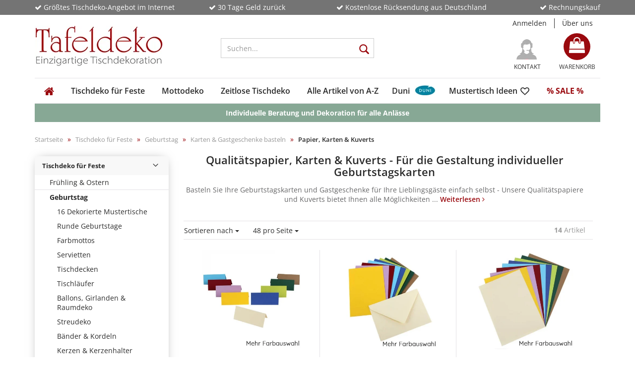

--- FILE ---
content_type: text/html; charset=UTF-8
request_url: https://www.tafeldeko.de/geburtstag-papier-kuverts/
body_size: 38091
content:
<!DOCTYPE html>
	<html xmlns="http://www.w3.org/1999/xhtml" dir="ltr" lang="de">
		
			<head>
				
					
	
					<!--
			
					=========================================================
					Shopsoftware by Gambio GmbH (c) 2005-2018 [www.gambio.de]
					=========================================================
			
					Gambio GmbH offers you highly scalable E-Commerce-Solutions and Services.
					The Shopsoftware is redistributable under the GNU General Public License (Version 2) [http://www.gnu.org/licenses/gpl-2.0.html].
					based on: E-Commerce Engine Copyright (c) 2006 xt:Commerce, created by Mario Zanier & Guido Winger and licensed under GNU/GPL.
					Information and contribution at http://www.xt-commerce.com
			
					=========================================================
					Please visit our website: www.gambio.de
					=========================================================
			
					-->
				

                

	

                    
                
	
				
					<meta name="viewport" content="width=device-width, initial-scale=1, minimum-scale=1.0, maximum-scale=1.0, user-scalable=no" />
				
	
				
					<meta http-equiv="Content-Type" content="text/html; charset=utf-8" />
		<meta name="language" content="de" />
		<meta name="description" content="Hier bieten wir Ihnen eine große Auswahl an Qualitätspapier, Stiften und Blanko Karten für die Gestaltung eigener Einladungs- und Menükarten für die Geburtstagsfeier." />
		<title>Kartengestaltung Geburtstag - Stifte, Blanko Karten &amp; Papier | Tafeldeko.de</title>

				
	
				
					<base href="https://www.tafeldeko.de/" />
				
	
				
											
							<link rel="shortcut icon" href="https://www.tafeldeko.de/images/logos/favicon.ico" type="image/x-icon" />
						
									
	
				
											
							<link rel="apple-touch-icon" href="https://www.tafeldeko.de/images/logos/favicon.png" />
						
									
	
				
											
							<link id="main-css" type="text/css" rel="stylesheet" href="templates/Honeygrid/main.min.css?bust=1769788298" />
						
									
	
				
					<!--[if lt IE 9]>
					<link type="text/css" rel="stylesheet" href="templates/Honeygrid/styles/ie8.css" />
					<![endif]-->
				
	
				
					<meta name="robots" content="index,follow" />
		<link rel="canonical" href="https://www.tafeldeko.de/geburtstag-papier-kuverts/" />
		<script type="text/plain" data-cookiefirst-category="performance">
var gaProperty = 'G-J3XYB02PL6';
var disableStr = 'ga-disable-' + gaProperty;
if (document.cookie.indexOf(disableStr + '=true') > -1) {
  window[disableStr] = true;
}
function gaOptout() {
  document.cookie = disableStr + '=true; expires=Thu, 31 Dec 2099 23:59:59 UTC; path=/';
  window[disableStr] = true;
}
</script>

		<!-- Global site tag (gtag.js) - Google Analytics -->
<script async src="https://www.googletagmanager.com/gtag/js?id=G-J3XYB02PL6"></script>
<script type="text/plain" data-cookiefirst-category="performance">
  window.dataLayer = window.dataLayer || [];
  function gtag(){dataLayer.push(arguments);}
  gtag('js', new Date());

  gtag('config', 'G-J3XYB02PL6', { 'anonymize_ip': true });
  gtag('config', 'AW-1059935634');
</script>
		
		<script type="text/plain" data-cookiefirst-category="performance">(function(w,d,t,r,u){var f,n,i;w[u]=w[u]||[],f=function(){var o={ti:"4003307"};o.q=w[u],w[u]=new UET(o),w[u].push("pageLoad")},n=d.createElement(t),n.src=r,n.async=1,n.onload=n.onreadystatechange=function(){var s=this.readyState;s&&s!=="loaded"&&s!=="complete"||(f(),n.onload=n.onreadystatechange=null)},i=d.getElementsByTagName(t)[0],i.parentNode.insertBefore(n,i)})(window,document,"script","//bat.bing.com/bat.js","uetq");</script><noscript><img src="//bat.bing.com/action/0?ti=4003307&Ver=2" height="0" width="0" style="display:none; visibility: hidden;" /></noscript>
				
	
				
									
				
				
									
		
		
			

			
		
		<link type="text/css" rel="stylesheet" href="GXModules/Datablue/findologic/Shop/Templates/Honeygrid/findologic.css" />


		</head>


		
		

	

							


			<body class=" page-index-type-gm_boosted_category page-index-type-cat page-index-type-cPath db-new-nav db_    gm_boosted_category geburtstag-papier-kuverts/ gm_boosted_category-geburtstag-papier-kuverts/ cat c2716 cat-c2716 cPath 2413_50_1133_2716 cPath-2413_50_1133_2716 parent_cat-2413 parent_cat-50 parent_cat-1133 page page-1  "
				  data-dbjs-namespace="https://www.tafeldeko.de/templates/Honeygrid/assets/javascript/dbjs"
				  data-gambio-namespace="https://www.tafeldeko.de/templates/Honeygrid/assets/javascript/engine"
				  data-jse-namespace="https://www.tafeldeko.de/JSEngine/build"
				  data-gambio-controller="initialize"
				  data-gambio-widget="input_number responsive_image_loader transitions image_maps modal history dropdown core_workarounds anchor"
				  data-input_number-separator=","
					 id="db_">

			<script src="https://consent.cookiefirst.com/sites/tafeldeko.de-4f9ae6ec-5d15-426a-b13c-313ce98ba619/consent.js"></script>

			<!-- Facebook Pixel Code -->


<script type="text/plain" data-cookiefirst-category="performance">
  !function(f,b,e,v,n,t,s)
  {if(f.fbq)return;n=f.fbq=function(){n.callMethod?
  n.callMethod.apply(n,arguments):n.queue.push(arguments)};
  if(!f._fbq)f._fbq=n;n.push=n;n.loaded=!0;n.version='2.0';
  n.queue=[];t=b.createElement(e);t.async=!0;
  t.src=v;s=b.getElementsByTagName(e)[0];
  s.parentNode.insertBefore(t,s)}(window, document,'script',
  'https://connect.facebook.net/en_US/fbevents.js');
  fbq('init', '395665800824894');
  fbq('track', 'PageView');
</script>
<noscript><img height="1" width="1" style="display:none"
  src="https://www.facebook.com/tr?id=395665800824894&ev=PageView&noscript=1"
/></noscript>
<!-- End Facebook Pixel Code -->




<script type="text/javascript"> (function (f,i,n,d,o,l,O,g,I,c){var V=[];var m=f.createElement("style");if(d){V.push(d)}if(c&&I.location.hash.indexOf("#search:")===0){V.push(c)}if(V.length>0){var Z=V.join(",");m.textContent=Z+"{opacity: 0;transition: opacity "+O+" ease-in-out;}."+o+" {opacity: 1 !important;}";I.flRevealContainers=function(){var a=f.querySelectorAll(Z);for(var T=0;T<a.length;T++){a[T].classList.add(o)}};setTimeout(I.flRevealContainers,l)}var W=g+"/config/"+i+"/main.js?usergrouphash="+n;var p=f.createElement("script");p.type="text/javascript";p.async=true;p.src=g+"/config/loader.min.js";var q=f.getElementsByTagName("script")[0];p.setAttribute("data-fl-main",W);q.parentNode.insertBefore(p,q);q.parentNode.insertBefore(m,p)})(document,'5FFC747EB2A2C7E665AEAB4EFDBB7BAC','','.fl-navigation-result','fl-reveal',3000,'.3s','//cdn.findologic.com',window,'.fl-result'); </script>



				
					
				
		










		<div class="vorteile-header container-fluid nopadding db_darkgrey hidden-sm hidden-xs">
			<div class="container nopadding">
				<ul>
					<li class="col-md-3 col-sm-3 nopadding"><i class="fa fa-check" aria-hidden="true"></i> Größtes Tischdeko-Angebot im Internet</li>
					<li class="col-md-3 col-sm-3 nopadding"><i class="fa fa-check" aria-hidden="true"></i> 30 Tage Geld zurück</li>
					<li class="col-md-4 col-sm-4 nopadding"><i class="fa fa-check" aria-hidden="true"></i> Kostenlose Rücksendung aus Deutschland</li>
					<li class="col-md-2 col-sm-2 nopadding"><i class="fa fa-check" aria-hidden="true"></i> Rechnungskauf</li>
				</ul>
			</div>
		</div>


<div id="outer-wrapper" >

	<header id="header" class="navbar">

								
				
		




<div id="topbar-container">
	
		<div class="navbar-topbar">
		<nav data-gambio-widget="menu link_crypter" data-menu-switch-element-position="false" data-menu-events='{"desktop": ["click"], "mobile": ["click"]}' data-menu-ignore-class="dropdown-menu">
			<ul class="nav navbar-nav navbar-right">

				
				
				
				
									<li class="dropdown navbar-topbar-item first">
						<a title="Anmeldung" href="/geburtstag-papier-kuverts/#" class="dropdown-toggle" data-toggle-hover="dropdown">
							Anmelden
							<span class="fa fa-sign-in visible-xs-block"></span>
						</a>
						



<ul class="dropdown-menu dropdown-menu-login arrow-top">
	<li class="arrow"></li>
	<li class="dropdown-header hidden-xs">Kundenlogin</li>
	<li>
		<form action="https://www.tafeldeko.de/login.php?action=process" method="post" class="form-horizontal">
			<div class="form-group">
				<input type="text" id="login-username" class="form-control" placeholder="E-Mail" name="email_address" />
			</div>
			<div class="form-group">
				<input type="password" id="login-password" class="form-control" placeholder="Passwort" name="password" />
			</div>
			<div class="dropdown-footer row">
				<input type="submit" class="btn btn-primary btn-block" value="Anmelden" />
				<ul>
					<li>
						<a title="Neues Konto erstellen" href="https://www.tafeldeko.de/login.php">
							Neues Konto erstellen
						</a>
					</li>
					<li>
						<a title="Passwort vergessen?" href="https://www.tafeldeko.de/password_double_opt.php">
							Passwort vergessen?
						</a>
					</li>
				</ul>
			</div>
		</form>
	</li>
</ul>
					</li>
				
				
				


				 <a id="ueber-uns" href="/info/ueber-uns.html" title="Über uns">Über uns</a>


			</ul>


		</nav>
	</div>
</div>


		<div class="inside">

			<div class="row">

																

					<div class="navbar-header" data-gambio-widget="mobile_menu">
														<div id="navbar-brand" class="navbar-brand">
		<a href="https://www.tafeldeko.de/" title="Tafeldeko - einzigartige Tischdekoration" style="background-image: url('https://www.tafeldeko.de/images/logos/logo-tafeldeko_logo.jpg')"></a>
	</div>

												


<button type="button" class="navbar-toggle" data-mobile_menu-target="#categories .navbar-collapse" 
        data-mobile_menu-body-class="categories-open" data-mobile_menu-toggle-content-visibility>
	<i class="gm-menu"></i>
</button>

<button type="button" class="navbar-toggle cart-icon" data-mobile_menu-location="shopping_cart.php">
	<i class="gm-cart-basket"></i>
	<span class="cart-products-count hidden">
		0
	</span>
</button>

	<button type="button" class="navbar-toggle" data-mobile_menu-target="#search" data-mobile_menu-body-class="search-open"
			data-mobile_menu-toggle-content-visibility>
		<i class="gm-search"></i>
	</button>

					</div>

									




		
<div id="search" class="navbar-search collapse navbar-collapse">

	
	<p class="navbar-search-header dropdown-header">Suchen</p>

	<form action="advanced_search_result.php" method="get">

		<div class="navbar-search-input-group input-group">
			<div class="navbar-search-input-group-btn input-group-btn custom-dropdown" data-dropdown-trigger-change="false" data-dropdown-trigger-no-change="false">
				
				<button type="button" class="btn btn-default dropdown-toggle" data-toggle="dropdown" aria-haspopup="true" aria-expanded="false">
					<span class="dropdown-name">Alle</span> <span class="caret"></span>
				</button>

									<ul class="dropdown-menu">
													<li><a href="#" data-rel="0">Alle</a></li>
															<li><a href="#" data-rel="2413">Tischdeko für Feste</a></li>
															<li><a href="#" data-rel="2143">Mottodeko</a></li>
															<li><a href="#" data-rel="2667">Zeitlose Tischdeko</a></li>
															<li><a href="#" data-rel="2414">Alle Artikel von A-Z</a></li>
															<li><a href="#" data-rel="2415">Duni</a></li>
															<li><a href="#" data-rel="2074">Mustertisch Ideen</a></li>
															<li><a href="#" data-rel="417">% SALE %</a></li>
																		</ul>
				
								<select name="categories_id" id="search-categories-id">
					<option value="0">Alle</option>
															<option value="2413">Tischdeko für Feste</option>
										<option value="2143">Mottodeko</option>
										<option value="2667">Zeitlose Tischdeko</option>
										<option value="2414">Alle Artikel von A-Z</option>
										<option value="2415">Duni</option>
										<option value="2074">Mustertisch Ideen</option>
										<option value="417">% SALE %</option>
														</select>
								
			</div>
			<input type="text" name="keywords" placeholder="Suchen..." class="form-control" autocomplete="off" />
			<button type="submit" class="gm-search form-control-feedback"></button>
			
		</div>

		
					<input type="hidden" value="1" name="inc_subcat" />
		
		<div class="navbar-search-footer visible-xs-block">
			<button class="btn btn-primary btn-block" type="submit">
				Suchen...
			</button>
			<a href="advanced_search.php" class="btn btn-default btn-block" title="Erweiterte Suche">
				Erweiterte Suche
			</a>
		</div>
		
		<div class="search-result-container"></div>

	</form>
</div>

				
									<div class="custom-container" id="custom-1">
	<div class="inside">

	<div class="db_headericons">
			

			<a  class="kontakt" href="/info/kontakt.html">
				Kontakt
			</a>

			<a class="merkzettel" href="/wish_list.php">
				Merkzettel 
			</a>
	</div>
	
	<!--			 -->
	</div>
</div>

				
														

<nav id="cart-container" class="navbar-cart" data-gambio-widget="menu cart_dropdown" data-menu-switch-element-position="false">
	<ul class="cart-container-inner">
		<li>
			<a href="https://www.tafeldeko.de/shopping_cart.php" class="dropdown-toggle">
				<i class="fa fa-shopping-bag"></i>
				<span class="cart">
					Warenkorb<br />
					<span class="products">
						 0,00 EUR
					</span>
				</span>
				<span class="cart-products-count hidden">
					
				</span>
			</a>
			


<ul class="dropdown-menu arrow-top cart-dropdown cart-empty">
	<li class="arrow"></li>

	
	<li class="cart-dropdown-inside">

				
					<div class="cart-empty">
				Sie haben noch keine Artikel in Ihrem Warenkorb.
			</div>
				
	</li>
</ul>
		</li>
	</ul>
</nav>
				
			</div>

		</div>

		
		


								

<div id="categories">
	<div class="navbar-collapse collapse">
		<nav class="navbar-default navbar-categories" data-gambio-widget="menu">
			<ul class="level-1 nav navbar-nav">

				<li class="db_homicon hidden-sm"><a href="/index.php"><i class="fa fa-home" aria-hidden="true"></i></a></li>

				
					
							
								
				


					<li class="dropdown level-1-child" data-id="2413">
						<a class="dropdown-toggle" href="https://www.tafeldeko.de/tischdeko-fuer-feste/" title="Tischdeko für Feste">
							Tischdeko für Feste						</a>

													<ul data-level="2" class="level-2 dropdown-menu dropdown-menu-child">
								<li class="enter-category">
									<a class="dropdown-toggle" href="https://www.tafeldeko.de/tischdeko-fuer-feste/" title="Tischdeko für Feste">Alle anzeigen</a>
								</li>

																																																																																																																																																																																																																																																																																																																																																																																																																																																																																																																																																																																																								
																										
									

										
										<li class="dropdown132 level-2-child">
											<a href="https://www.tafeldeko.de/tischdeko-fruehling-ostern/" title="Frühling & Ostern">
												Frühling & Ostern
											</a>
										</li>
										
										
									
									

										
										<li class="dropdown132 level-2-child">
											<a href="https://www.tafeldeko.de/tischdeko-geburtstag/" title="Geburtstag">
												Geburtstag
											</a>
										</li>
										
										
									
									

										
										<li class="dropdown132 level-2-child">
											<a href="https://www.tafeldeko.de/tischdeko-hochzeit/" title="Hochzeit">
												Hochzeit
											</a>
										</li>
										
										
									
									

										
										<li class="dropdown132 level-2-child">
											<a href="https://www.tafeldeko.de/tischdeko-kommunion/" title="Kommunion">
												Kommunion
											</a>
										</li>
										
										
									
									

										
										<li class="dropdown132 level-2-child">
											<a href="https://www.tafeldeko.de/tischdeko-konfirmation/" title="Konfirmation">
												Konfirmation
											</a>
										</li>
										
										
									
									

										
										<li class="level-2-child">
											<a href="https://www.tafeldeko.de/partydeko/" title="Partydeko">
												Partydeko
											</a>
										</li>
										
										
									
									

										
										<li class="dropdown132 level-2-child">
											<a href="https://www.tafeldeko.de/tischdeko-taufe/" title="Taufe & Baby Party">
												Taufe & Baby Party
											</a>
										</li>
										
										
									
									

										
										<li class="dropdown132 level-2-child">
											<a href="https://www.tafeldeko.de/tischdeko-jugendfeier-jugendweihe/" title="Jugendfeier & Jugendweihe">
												Jugendfeier & Jugendweihe
											</a>
										</li>
										
										
									
									

										
										<li class="dropdown132 level-2-child">
											<a href="https://www.tafeldeko.de/tischdeko-einschulung-schulanfang/" title="Schulanfang">
												Schulanfang
											</a>
										</li>
										
										
									
									

										
										<li class="dropdown132 level-2-child">
											<a href="https://www.tafeldeko.de/tischdeko-kindergeburtstag/" title="Kindergeburtstag & Kinderparty">
												Kindergeburtstag & Kinderparty
											</a>
										</li>
										
										
									
									

										
										<li class="dropdown132 level-2-child">
											<a href="https://www.tafeldeko.de/tischdeko-sommer/" title="Sommer">
												Sommer
											</a>
										</li>
										
										
									
									

										
										<li class="dropdown132 level-2-child">
											<a href="https://www.tafeldeko.de/tischdeko-herbst/" title="Herbst">
												Herbst
											</a>
										</li>
										
										
									
									

										
										<li class="dropdown132 level-2-child">
											<a href="https://www.tafeldeko.de/tischdeko-weihnachten/" title="Winter & Weihnachten">
												Winter & Weihnachten
											</a>
										</li>
										
										
									
									

										
										<li class="dropdown132 level-2-child">
											<a href="https://www.tafeldeko.de/tischdeko-silvester/" title="Silvester">
												Silvester
											</a>
										</li>
										
										
									
									

										
										<li class="dropdown132 level-2-child">
											<a href="https://www.tafeldeko.de/tischdeko-firmenveranstaltungen/" title="Betriebsfest & Firmenjubiläum">
												Betriebsfest & Firmenjubiläum
											</a>
										</li>
										
										
									
									

										
										<li class="level-2-child">
											<a href="https://www.tafeldeko.de/tischdeko-trauer/" title="Trauerfeier">
												Trauerfeier
											</a>
										</li>
										
										
									
									
								
							</ul>
						
					</li>
				
					
							
								
				


					<li class="dropdown level-1-child" data-id="2143">
						<a class="dropdown-toggle" href="https://www.tafeldeko.de/motto-tischdeko/" title="Mottodeko">
							Mottodeko						</a>

													<ul data-level="2" class="level-2 dropdown-menu dropdown-menu-child">
								<li class="enter-category">
									<a class="dropdown-toggle" href="https://www.tafeldeko.de/motto-tischdeko/" title="Mottodeko">Alle anzeigen</a>
								</li>

																																																																																																																																																																																																																																																																																																																																																																																																																																																																																																																																																																																																																																																																																																																																																																																																																																																																																																																																																																																																																																																																																												
																										
									

										

												
										
										
																				

										
									
									

										

												
										
										
																				

										
									
									

										

												
										
										
																				

										
									
									

										

												
										
										
																				

										
									
									

										

												
										
										
																				

										
									
									

										

												
										
										
																				

										
									
									

										

												
										
										
																				

										
									
									

										

												
										
										
																				

										
									
									

										

												
										
										
																				

										
									
									

										

												
										
										
																				

										
									
									

										

												
										
										
																				

										
									
									

										

												
										
										
																				

										
									
									

										

												
										
										
																				

										
									
									

										

												
										
										
																				

										
									
									

										

												
										
										
																				

										
									
									

										

												
										
										
																				

										
									
									

										

												
										
										
																				

										
									
									

										

												
										
										
																				

										
									
									

										

												
										
										
																				

										
									
									

										

												
										
										
																				

										
									
									

										

												
										
										
																				

										
									
									

										

												
										
										
																				

										
									
									

										

												
										
										
																				

										
									
									

										

												
																				
										
																				

										
									
									

										

												
																				
										
																				

										
									
									

										

												
																				
										
																				

										
									
									

										

												
																				
										
																				

										
									
									

										

												
																				
										
																				

										
									
									

										

												
																				
										
																				

										
									
									
									
									<span class="mottodesmonats"><b>Mottos des Monats</b></span>

																			
											<li class="level-2-child">
											<a href="https://www.tafeldeko.de/motto-tischdeko-fasching/" title="Fasching & Karneval">
												Fasching & Karneval
											</a>
										</li>

																			
											<li class="level-2-child">
											<a href="https://www.tafeldeko.de/motto-tischdeko-musik/" title="Musik">
												Musik
											</a>
										</li>

																			
											<li class="level-2-child">
											<a href="https://www.tafeldeko.de/glas-dekoration/" title="Mix & Match Glas-Deko">
												Mix & Match Glas-Deko
											</a>
										</li>

																			
											<li class="dropdown132 level-2-child">
											<a href="https://www.tafeldeko.de/geldgeschenke/" title="Originelle Gutscheinverpackungen">
												Originelle Gutscheinverpackungen
											</a>
										</li>

																		
									<span class="mottodesmonats"><b>Klassiker</b></span>

																			
											<li class="level-2-child">
											<a href="https://www.tafeldeko.de/motto-apres-ski-deko/" title="Après-Ski Deko">
												Après-Ski Deko
											</a>
										</li>

																			
											<li class="level-2-child">
											<a href="https://www.tafeldeko.de/winteridylle/" title="Winteridylle">
												Winteridylle
											</a>
										</li>

																			
											<li class="level-2-child">
											<a href="https://www.tafeldeko.de/motto-tischdeko-fussball/" title="Fußballparty">
												Fußballparty
											</a>
										</li>

																			
											<li class="level-2-child">
											<a href="https://www.tafeldeko.de/motto-tischdeko-nostalgie-romantik/" title="Nostalgie & Romantik">
												Nostalgie & Romantik
											</a>
										</li>

																			
											<li class="level-2-child">
											<a href="https://www.tafeldeko.de/motto-tischdeko-60er-70er-80er-jahre/" title="70er & 80er Flower Power & Disco Fever">
												70er & 80er Flower Power & Disco Fever
											</a>
										</li>

																			
											<li class="level-2-child">
											<a href="https://www.tafeldeko.de/motto-tischdeko-glamourparty/" title="Glamourparty">
												Glamourparty
											</a>
										</li>

									

									<span class="mottodesmonats"><b>Mottos nach Jahreszeiten</b></span>

																			
											<li class="level-2-child">
											<a href="https://www.tafeldeko.de/sidboard-couchtisch-in-gruen/" title="Schneeglöckchen als Frühlingsboten">
												Schneeglöckchen als Frühlingsboten
											</a>
										</li>

																			
											<li class="level-2-child">
											<a href="https://www.tafeldeko.de/deko-tipp-valentinstag/" title="Valentinstag - Liebe pur!">
												Valentinstag - Liebe pur!
											</a>
										</li>

																			
											<li class="level-2-child">
											<a href="https://www.tafeldeko.de/tischdeko-idee-ostern-modern/" title="Ostern "Black-White-Gold"">
												Ostern "Black-White-Gold"
											</a>
										</li>

																			
											<li class="level-2-child">
											<a href="https://www.tafeldeko.de/motto-tischdeko-maritim/" title="Reif für die Insel - Maritime Deko">
												Reif für die Insel - Maritime Deko
											</a>
										</li>

																			
											<li class="level-2-child">
											<a href="https://www.tafeldeko.de/sommerdeko/" title="Sommerdeko in zarten Pastellfarben">
												Sommerdeko in zarten Pastellfarben
											</a>
										</li>

																			
											<li class="level-2-child">
											<a href="https://www.tafeldeko.de/tischdeko-sommer-mohn/" title="Blumenfeld im Spätsommer">
												Blumenfeld im Spätsommer
											</a>
										</li>

																			
											<li class="level-2-child">
											<a href="https://www.tafeldeko.de/motto-tischdeko-italien/" title="Italien">
												Italien
											</a>
										</li>

																			
											<li class="level-2-child">
											<a href="https://www.tafeldeko.de/motto-tischdeko-lavendel/" title="Lavendel">
												Lavendel
											</a>
										</li>

																			
											<li class="level-2-child">
											<a href="https://www.tafeldeko.de/motto-tischdeko-weinfest/" title="Weinfest">
												Weinfest
											</a>
										</li>

																			
											<li class="dropdown132 level-2-child">
											<a href="https://www.tafeldeko.de/herbstdeko-bei-tafeldeko/" title="Unsere Herbstwelt">
												Unsere Herbstwelt
											</a>
										</li>

																			
											<li class="level-2-child">
											<a href="https://www.tafeldeko.de/moderne-herbstdeko/" title="Eukalyptus & Beerentöne">
												Eukalyptus & Beerentöne
											</a>
										</li>

																			
											<li class="level-2-child">
											<a href="https://www.tafeldeko.de/motto-tischdeko-jagdzeit/" title="Wald & Wild">
												Wald & Wild
											</a>
										</li>

																			
											<li class="dropdown132 level-2-child">
											<a href="https://www.tafeldeko.de/motto-partydeko-oktoberfest/" title="Bayrische Deko - Zünftig feiern">
												Bayrische Deko - Zünftig feiern
											</a>
										</li>

																			
											<li class="dropdown132 level-2-child">
											<a href="https://www.tafeldeko.de/gemuetlicher-advent/" title="Weihnachtliche Lichterdeko-Ideen">
												Weihnachtliche Lichterdeko-Ideen
											</a>
										</li>

									
									<span class="mottodesmonats"><b>Dekosets</b></span>

																			
											<li class="dropdown132 level-2-child">
											<a href="https://www.tafeldeko.de/deko-ideen-zuhause/" title="15 neue Dekoideen für den Alltag">
												15 neue Dekoideen für den Alltag
											</a>
										</li>

																			
											<li class="level-2-child">
											<a href="https://www.tafeldeko.de/tischdeko-pakete/" title="Tischdeko-Pakete & Sets: fix & fertig!">
												Tischdeko-Pakete & Sets: fix & fertig!
											</a>
										</li>

																			
											<li class="level-2-child">
											<a href="https://www.tafeldeko.de/servietten-passende-tischlaeufer/" title="Passende Duos - Servietten & Tischläufer">
												Passende Duos - Servietten & Tischläufer
											</a>
										</li>

																			
											<li class="level-2-child">
											<a href="https://www.tafeldeko.de/lampionkerzen-passende-servietten/" title="Passende Duos - Kerzen & Servietten">
												Passende Duos - Kerzen & Servietten
											</a>
										</li>

																			
											<li class="level-2-child">
											<a href="https://www.tafeldeko.de/nachhaltig-dekorieren/" title="Eco - Nachhaltig dekorieren">
												Eco - Nachhaltig dekorieren
											</a>
										</li>

																		

									
									
								
							</ul>
						
					</li>
				
					
							
								
				


					<li class="dropdown level-1-child" data-id="2667">
						<a class="dropdown-toggle" href="https://www.tafeldeko.de/tischdeko-basics/" title="Zeitlose Tischdeko">
							Zeitlose Tischdeko						</a>

													<ul data-level="2" class="level-2 dropdown-menu dropdown-menu-child">
								<li class="enter-category">
									<a class="dropdown-toggle" href="https://www.tafeldeko.de/tischdeko-basics/" title="Zeitlose Tischdeko">Alle anzeigen</a>
								</li>

																																																																																																																																																																																																																																																																																																																																												
																										
									

										
										<li class="level-2-child">
											<a href="https://www.tafeldeko.de/tafeldeko-basic-kollektion/" title="Auf einen Blick: Die Tafeldeko Basics">
												Auf einen Blick: Die Tafeldeko Basics
											</a>
										</li>
										
										
									
									

										
										<li class="level-2-child">
											<a href="https://www.tafeldeko.de/premium-faltservietten-25/" title="Premium Falt-Servietten im 20er/25er Pack">
												Premium Falt-Servietten im 20er/25er Pack
											</a>
										</li>
										
										
									
									

										
										<li class="level-2-child">
											<a href="https://www.tafeldeko.de/tischdeko-hochzeit-salbeigruen/" title="1. Wunderschön in Salbeigrün">
												1. Wunderschön in Salbeigrün
											</a>
										</li>
										
										
									
									

										
										<li class="level-2-child">
											<a href="https://www.tafeldeko.de/tischdeko-festlich-pistaziengruen/" title="2. Festlich in Pistaziengrün">
												2. Festlich in Pistaziengrün
											</a>
										</li>
										
										
									
									

										
										<li class="level-2-child">
											<a href="https://www.tafeldeko.de/tischdeko-mustertisch-schwarz-holz/" title="3. Black & Wood">
												3. Black & Wood
											</a>
										</li>
										
										
									
									

										
										<li class="level-2-child">
											<a href="https://www.tafeldeko.de/tischdeko-elegance-silber/" title="4. Eleganz in Silber">
												4. Eleganz in Silber
											</a>
										</li>
										
										
									
									

										
										<li class="level-2-child">
											<a href="https://www.tafeldeko.de/tischdeko-jute-tuerkis/" title="5. Jute & Holz in Türkis">
												5. Jute & Holz in Türkis
											</a>
										</li>
										
										
									
									

										
										<li class="level-2-child">
											<a href="https://www.tafeldeko.de/tischdeko-rustikal-greige-natur/" title="6. Rustikal in Greige">
												6. Rustikal in Greige
											</a>
										</li>
										
										
									
									

										
										<li class="level-2-child">
											<a href="https://www.tafeldeko.de/tischdeko-modern-bordeaux/" title="7. Chic in Bordeaux">
												7. Chic in Bordeaux
											</a>
										</li>
										
										
									
									
								
							</ul>
						
					</li>
				
					
							
								
				


					<li class="dropdown level-1-child" data-id="2414">
						<a class="dropdown-toggle" href="https://www.tafeldeko.de/tischdeko-artikel/" title="Alle Artikel von A-Z">
							Alle Artikel von A-Z						</a>

													<ul data-level="2" class="level-2 dropdown-menu dropdown-menu-child">
								<li class="enter-category">
									<a class="dropdown-toggle" href="https://www.tafeldeko.de/tischdeko-artikel/" title="Alle Artikel von A-Z">Alle anzeigen</a>
								</li>

																																																																																																																																																																																																																																																																																																																																																																																																																																																																																																																																																																																																																																																																																																																																																																																												
																										
									

										
										<li class="level-2-child">
											<a href="https://www.tafeldeko.de/tischdeko-neuheiten/" title="✽ Neuheiten ✽">
												✽ Neuheiten ✽
											</a>
										</li>
										
										
									
									

										
										<li class="level-2-child">
											<a href="https://www.tafeldeko.de/tischdeko-bestseller/" title="❁ Bestseller ❁">
												❁ Bestseller ❁
											</a>
										</li>
										
										
									
									

										
										<li class="dropdown132 level-2-child">
											<a href="https://www.tafeldeko.de/servietten-shop/" title="Servietten">
												Servietten
											</a>
										</li>
										
										
									
									

										
										<li class="dropdown132 level-2-child">
											<a href="https://www.tafeldeko.de/tischdecken-shop/" title="Tischdecken & Tischsets">
												Tischdecken & Tischsets
											</a>
										</li>
										
										
									
									

										
										<li class="dropdown132 level-2-child">
											<a href="https://www.tafeldeko.de/tischlaeufer-shop/" title="Tischläufer">
												Tischläufer
											</a>
										</li>
										
										
									
									

										
										<li class="level-2-child">
											<a href="https://www.tafeldeko.de/raumdeko/" title="Ballons, Girlanden & Wimpelketten">
												Ballons, Girlanden & Wimpelketten
											</a>
										</li>
										
										
									
									

										
										<li class="dropdown132 level-2-child">
											<a href="https://www.tafeldeko.de/tischbaender/" title="Bänder & Kordeln">
												Bänder & Kordeln
											</a>
										</li>
										
										
									
									

										
										<li class="dropdown132 level-2-child">
											<a href="https://www.tafeldeko.de/kerzen-teelichter/" title="Kerzen, Teelichter & LEDs">
												Kerzen, Teelichter & LEDs
											</a>
										</li>
										
										
									
									

										
										<li class="dropdown132 level-2-child">
											<a href="https://www.tafeldeko.de/teelichthalter-kerzenhalter-kerzenteller/" title="Kerzenhalter & Kerzenteller">
												Kerzenhalter & Kerzenteller
											</a>
										</li>
										
										
									
									

										
										<li class="dropdown132 level-2-child">
											<a href="https://www.tafeldeko.de/glasvasen-keramikvasen-glasschalen/" title="Vasen & Schalen">
												Vasen & Schalen
											</a>
										</li>
										
										
									
									

										
										<li class="dropdown132 level-2-child">
											<a href="https://www.tafeldeko.de/dekofiguren/" title="Dekofiguren">
												Dekofiguren
											</a>
										</li>
										
										
									
									

										
										<li class="dropdown132 level-2-child">
											<a href="https://www.tafeldeko.de/filzdeko/" title="Filzdeko">
												Filzdeko
											</a>
										</li>
										
										
									
									

										
										<li class="level-2-child">
											<a href="https://www.tafeldeko.de/gastgeschenke-tischdeko/" title="Gastgeschenke">
												Gastgeschenke
											</a>
										</li>
										
										
									
									

										
										<li class="level-2-child">
											<a href="https://www.tafeldeko.de/herzen/" title="Herzen">
												Herzen
											</a>
										</li>
										
										
									
									

										
										<li class="dropdown132 level-2-child">
											<a href="https://www.tafeldeko.de/kunstblumen-shop/" title="Kunstblumen & Zweige">
												Kunstblumen & Zweige
											</a>
										</li>
										
										
									
									

										
										<li class="dropdown132 level-2-child">
											<a href="https://www.tafeldeko.de/naturdeko-kraenze/" title="Naturdeko & Kränze">
												Naturdeko & Kränze
											</a>
										</li>
										
										
									
									

										
										<li class="dropdown132 level-2-child">
											<a href="https://www.tafeldeko.de/organza-stoffe/" title="Organza Stoffe & Säckchen">
												Organza Stoffe & Säckchen
											</a>
										</li>
										
										
									
									

										
										<li class="level-2-child">
											<a href="https://www.tafeldeko.de/sand-dekosteine/" title="Sand & Dekosteine">
												Sand & Dekosteine
											</a>
										</li>
										
										
									
									

										
										<li class="dropdown132 level-2-child">
											<a href="https://www.tafeldeko.de/sizoflor-sizoweb/" title="Sizoflor & Sizoweb">
												Sizoflor & Sizoweb
											</a>
										</li>
										
										
									
									

										
										<li class="dropdown132 level-2-child">
											<a href="https://www.tafeldeko.de/streudeko-tischdeko/" title="Streudeko">
												Streudeko
											</a>
										</li>
										
										
									
									

										
										<li class="dropdown132 level-2-child">
											<a href="https://www.tafeldeko.de/kartengestaltung-tischdeko/" title="Selbst basteln">
												Selbst basteln
											</a>
										</li>
										
										
									
									
								
							</ul>
						
					</li>
				
					
							
								
				


					<li class="dropdown level-1-child" data-id="2415">
						<a class="dropdown-toggle" href="https://www.tafeldeko.de/alles-von-duni/" title="Duni">
							Duni						</a>

													<ul data-level="2" class="level-2 dropdown-menu dropdown-menu-child">
								<li class="enter-category">
									<a class="dropdown-toggle" href="https://www.tafeldeko.de/alles-von-duni/" title="Duni">Alle anzeigen</a>
								</li>

																																																																																																																																																																																																																																																																																																																																																																																																																																																																																												
																										
									

										
										<li class="dropdown132 level-2-child">
											<a href="https://www.tafeldeko.de/duni-ganzjahresmotive-serien/" title="Ganzjahresmotive">
												Ganzjahresmotive
											</a>
										</li>
										
										
									
									

										
										<li class="dropdown132 level-2-child">
											<a href="https://www.tafeldeko.de/duni-jahreszeiten-themenwelten/" title="Jahreszeiten Motive">
												Jahreszeiten Motive
											</a>
										</li>
										
										
									
									

										
										<li class="dropdown132 level-2-child">
											<a href="https://www.tafeldeko.de/duni-servietten-shop/" title="Servietten">
												Servietten
											</a>
										</li>
										
										
									
									

										
										<li class="level-2-child">
											<a href="https://www.tafeldeko.de/duni-bestecktaschen-serviettentaschen/" title="Bestecktaschen & Serviettentaschen">
												Bestecktaschen & Serviettentaschen
											</a>
										</li>
										
										
									
									

										
										<li class="level-2-child">
											<a href="https://www.tafeldeko.de/duni-tischdecken/" title="Tischdecken">
												Tischdecken
											</a>
										</li>
										
										
									
									

										
										<li class="level-2-child">
											<a href="https://www.tafeldeko.de/duni-mitteldecken/" title="Mitteldecken">
												Mitteldecken
											</a>
										</li>
										
										
									
									

										
										<li class="level-2-child">
											<a href="https://www.tafeldeko.de/duni-tischlaeufer/" title="Tischläufer">
												Tischläufer
											</a>
										</li>
										
										
									
									

										
										<li class="level-2-child">
											<a href="https://www.tafeldeko.de/duni-tischsets/" title="Tischsets">
												Tischsets
											</a>
										</li>
										
										
									
									

										
										<li class="dropdown132 level-2-child">
											<a href="https://www.tafeldeko.de/duni-kerzen-led/" title="Kerzen & LEDs">
												Kerzen & LEDs
											</a>
										</li>
										
										
									
									

										
										<li class="level-2-child">
											<a href="https://www.tafeldeko.de/duni-kerzenhalter-kerzenstaender/" title="Kerzenhalter & Kerzenständer">
												Kerzenhalter & Kerzenständer
											</a>
										</li>
										
										
									
									

										
										<li class="level-2-child">
											<a href="https://www.tafeldeko.de/duni-tischaccessoires/" title="Untersetzer & Kleiderschutz-Lätzchen">
												Untersetzer & Kleiderschutz-Lätzchen
											</a>
										</li>
										
										
									
									

										
										<li class="level-2-child">
											<a href="https://www.tafeldeko.de/duni-laponian-designkonzept/" title="Laponian Designkonzept">
												Laponian Designkonzept
											</a>
										</li>
										
										
									
									

										
										<li class="level-2-child">
											<a href="https://www.tafeldeko.de/duni-angebote-restposten/" title="Angebote & Restposten">
												Angebote & Restposten
											</a>
										</li>
										
										
									
									
								
							</ul>
						
					</li>
				
					
				
				


					<li class="dropdown level-1-child" data-id="2074">
						<a class="dropdown-toggle" href="https://www.tafeldeko.de/tischdeko-ideen/" title="Mustertisch Ideen">
							Mustertisch Ideen						</a>

													<ul data-level="2" class="level-2 dropdown-menu dropdown-menu-child">
								<li class="enter-category">
									<a class="dropdown-toggle" href="https://www.tafeldeko.de/tischdeko-ideen/" title="Mustertisch Ideen">Alle anzeigen</a>
								</li>

																																																																																																																																																																																																																																																																																																																																																																																
																										
									

										
										<li class="level-2-child">
											<a href="https://www.tafeldeko.de/tischdeko-ideen/geburtstag-tischdeko/" title="Geburtstag, Party & Feste">
												Geburtstag, Party & Feste
											</a>
										</li>
										
										
									
									

										
										<li class="level-2-child">
											<a href="https://www.tafeldeko.de/tischdeko-ideen/hochzeit-tischdeko/" title="Hochzeit">
												Hochzeit
											</a>
										</li>
										
										
									
									

										
										<li class="level-2-child">
											<a href="https://www.tafeldeko.de/tischdeko-ideen/kommunion-tischdeko/" title="Kommunion & Konfirmation">
												Kommunion & Konfirmation
											</a>
										</li>
										
										
									
									

										
										<li class="level-2-child">
											<a href="https://www.tafeldeko.de/tischdeko-ideen/sommer-tischdeko/" title="Frühling & Sommer">
												Frühling & Sommer
											</a>
										</li>
										
										
									
									

										
										<li class="level-2-child">
											<a href="https://www.tafeldeko.de/tischdeko-ideen/taufe-tischdeko/" title="Taufe & Baby Party">
												Taufe & Baby Party
											</a>
										</li>
										
										
									
									

										
										<li class="level-2-child">
											<a href="https://www.tafeldeko.de/tischdeko-ideen/einschulung-tischdeko/" title="Schulanfang & Einschulung">
												Schulanfang & Einschulung
											</a>
										</li>
										
										
									
									

										
										<li class="level-2-child">
											<a href="https://www.tafeldeko.de/tischdeko-ideen/goldene-hochzeit-tischdeko/" title="Silberne & Goldene Hochzeit">
												Silberne & Goldene Hochzeit
											</a>
										</li>
										
										
									
									

										
										<li class="level-2-child">
											<a href="https://www.tafeldeko.de/tischdeko-ideen/herbst-tischdeko/" title="Herbst">
												Herbst
											</a>
										</li>
										
										
									
									

										
										<li class="level-2-child">
											<a href="https://www.tafeldeko.de/tischdeko-ideen/weihnachts-tischdeko/" title="Advent, Weihnachten & Winter">
												Advent, Weihnachten & Winter
											</a>
										</li>
										
										
									
									

										
										<li class="level-2-child">
											<a href="https://www.tafeldeko.de/tischdeko-ideen/silvester-tischdeko/" title="Silvester">
												Silvester
											</a>
										</li>
										
										
									
									
								
							</ul>
						
					</li>
				
					
							
								
				


					<li class="level-1-child" data-id="417">
						<a class="dropdown-toggle" href="https://www.tafeldeko.de/tischdeko-sale/" title="% SALE %">
							% SALE %						</a>

						
					</li>
				
				

				<li class="dropdown dropdown-more" style="display: none">
					<a class="dropdown-toggle" href="#" title="">
						Weitere
					</a>
					<ul class="level-2 dropdown-menu ignore-menu"></ul>
				</li>

			</ul>
		</nav>

	</div>
</div>

		
	</header>



<div class="container" id="db_banner">	
		<div id="banner-toggle">
			<div class="toggle-container heading-text btn btn-buy">
	<p style="padding-top: 0;margin-bottom: 0;">
		<strong><span class="small-code">Individuelle Beratung und Dekoration f&uuml;r alle Anl&auml;sse</span></strong>
	</p>
</div>
		</div>	
		<div id="small-print">
			<a href="https://www.tafeldeko.de/info/kontakt.html" name="Kontakt für Beratung" target="_self" title="Kontakt für Beratung"><span class="small-text btn btn-buy">Rufen Sie uns gerne an - hier klicken</span></a>			
		</div>
</div>



		<div id="db_bewertungsbox" class="hidden-md hidden-sm hidden-xs">
			<div id="bewertungsklicker">
				<div class="bewertungsklicker-img">
				<!-- eKomiSeal START -->
					<div id="eKomiSeal_default"></div>
					<!-- eKomiSeal END -->
					
					<!-- eKomiLoader START, only needed once per page -->
					<script type="text/javascript">
						(function(){
							eKomiIntegrationConfig = new Array(
								{certId:'EE27647A218BF4F'}
							);
							if(typeof eKomiIntegrationConfig != "undefined"){for(var eKomiIntegrationLoop=0;eKomiIntegrationLoop<eKomiIntegrationConfig.length;eKomiIntegrationLoop++){
								var eKomiIntegrationContainer = document.createElement('script');
								eKomiIntegrationContainer.type = 'text/javascript'; eKomiIntegrationContainer.defer = true;
								eKomiIntegrationContainer.src = (document.location.protocol=='https:'?'https:':'http:') +"//connect.ekomi.de/integration_1487148010/" + eKomiIntegrationConfig[eKomiIntegrationLoop].certId + ".js";
								document.getElementsByTagName("head")[0].appendChild(eKomiIntegrationContainer);
							}}else{if('console' in window){ console.error('connectEkomiIntegration - Cannot read eKomiIntegrationConfig'); }}
						})();
					</script>
					
					<!-- eKomiLoader END, only needed once per page -->
				</div>
				<div class="bewertungsklicker-button"><i class="fa fa-angle-right"></i><i class="fa fa-angle-right"></i>			</div>
			</div>

			<div id="db_bewertungs_box">
				<div id="db_bewertungs_headline">Das sagen unsere Kunden:</div>
					<div id="db_bewertungs_box_inner">
						<span>

							<div id="eKomiWidget_default"></div>

						</span>
					</div>
					<div id="db_bewertungs_footer"> <i class="fa fa-angle-right"></i><i class="fa fa-angle-right"></i> </div>
			</div>
		</div>




				<div class="container nopadding">
					<div class="nopadding">
						
					</div>
				</div>

</div>





	<div id="wrapper">
		<div class="row">
							<div id="breadcrumb_navi" itemscope itemtype="http://schema.org/BreadcrumbList"><span itemprop="itemListElement" itemscope itemtype="http://schema.org/ListItem">
												<a href="https://www.tafeldeko.de/" class="headerNavigation" itemprop="item">
													<span itemprop="name">Startseite</span>
												</a>
												<meta itemprop="position" content="1" />
											</span> &raquo; <span itemprop="itemListElement" itemscope itemtype="http://schema.org/ListItem">
												<a href="https://www.tafeldeko.de/tischdeko-fuer-feste/" class="headerNavigation" itemprop="item">
													<span itemprop="name">Tischdeko für Feste</span>
												</a>
												<meta itemprop="position" content="2" />
											</span> &raquo; <span itemprop="itemListElement" itemscope itemtype="http://schema.org/ListItem">
												<a href="https://www.tafeldeko.de/tischdeko-geburtstag/" class="headerNavigation" itemprop="item">
													<span itemprop="name">Geburtstag</span>
												</a>
												<meta itemprop="position" content="3" />
											</span> &raquo; <span itemprop="itemListElement" itemscope itemtype="http://schema.org/ListItem">
												<a href="https://www.tafeldeko.de/geburtstag-sticker-stempel/" class="headerNavigation" itemprop="item">
													<span itemprop="name">Karten & Gastgeschenke basteln</span>
												</a>
												<meta itemprop="position" content="4" />
											</span> &raquo; <span itemprop="itemListElement" itemscope itemtype="http://schema.org/ListItem">
													<span itemprop="name">Papier, Karten & Kuverts</span>
													<meta itemprop="position" content="5" />
											</span></div>
			



			



			<div id="main">
				<div class="main-inside">

							
							<div id="catfilter">
								
							</div>
							


							
								

							


							

					
					



	<div class="filter-selection-container hidden">
		
	<p><strong>Aktueller Filter:</strong></p>
	
		
</div>

	





	






	











		<div id="db_catergorie-listing-header">


			<div class="col-md-12 col-sm-12 text-left nopadding-left">

							<h1>Qualitätspapier, Karten &amp; Kuverts - Für die Gestaltung individueller Geburtstagskarten</h1>
	
	<div class="categories-description-container">
	


																						
											Basteln Sie Ihre Geburtstagskarten und Gastgeschenke f&uuml;r Ihre Lieblingsg&auml;ste einfach selbst - Unsere Qualit&auml;tspapiere und Kuverts bietet Ihnen alle M&ouml;glichkeiten ...
						<span class="weiterlesen-container"><a class="weiterlesen-button" href="#kat-text-weiter-lesen" style="font-weight: 600;margin-top: 25px;display: block;">Weiterlesen <i class="fa fa-angle-right" aria-hidden="true"></i></a></span>
												
			



					<div class="categories-images">
				<img src="images/categories/2716.jpg" alt="stifte-blanko-karten-papier-geburtstag" title="stifte-blanko-karten-papier-geburtstag" class="img-responsive" />
							</div>
			</div>

				
				
			</div>
		</div>



		










<!-- #BOF YOOCHOOSE -->
<!-- #EOF YOOCHOOSE -->

<div class="db_filterung-1">
	

<div class="productlisting-filter-container" data-gambio-widget="product_listing_filter" data-product_listing_filter-target=".productlist-viewmode">
	<form name="panel" action="/geburtstag-papier-kuverts/" method="get" >
		<input type="hidden" name="view_mode" value="tiled" />
	
	<a href="#filterbox-container" class="btn btn-default filter-button js-open-modal hidden-sm hidden-md hidden-lg" data-modal-type="alert" data-modal-settings='{"title": "FILTER", "dialogClass": "box-filter"}'>
					Filter <i class="fa fa-sliders" aria-hidden="true"></i>
				</a>
				
		<div class="row">
			
			<div class="db_filter-left col-xs-9 col-md-6 col-sm-7  col-lg-5">

				<div class="productlisting-filter-hiddens">
	</div>
				
				

				
	
	
				<div class="btn-group dropdown custom-dropdown" data-dropdown-shorten="null">
					<button type="button" class="btn btn-default dropdown-toggle">
						<span class="dropdown-name">
							Sortieren nach 
													</span>
						<span class="caret"></span>
					</button>
					<ul class="dropdown-menu">
						<li><a data-rel="price_asc" href="#" title="Niedrigster Preis">Niedrigster Preis</a>
						</li>
						<li><a data-rel="price_desc"
							   href="#"
							   title="Höchster Preis">Höchster Preis</a></li>
						<li class="divider"></li>
						<li><a data-rel="name_asc" href="#" title="Von A-Z">Von A-Z</a>
						</li>
						<li><a data-rel="name_desc" href="#" title="Von Z-A">Von Z-A</a>
						</li>
						<li class="divider"></li>
						<li><a data-rel="date_asc" href="#" title="Klassiker">Klassiker</a>
						</li>
						<li><a data-rel="date_desc" href="#" title="Neuheiten">Neuheiten</a>
						</li>
						<li class="divider"></li>
						<li><a data-rel="shipping_asc"
							   href="#"
							   title="Lieferzeit aufsteigend">Lieferzeit aufsteigend</a></li>
						<li><a data-rel="shipping_desc"
							   href="#"
							   title="Lieferzeit absteigend">Lieferzeit absteigend</a></li>
					</ul>
					<select name="listing_sort" class="jsReload input-select">
						<option value="" selected="selected">Sortieren nach </option>
						<option value="price_asc">Niedrigster Preis</option>
						<option value="price_desc">Höchster Preis</option>
						<option value="name_asc">Von A-Z</option>
						<option value="name_desc">Von Z-A</option>
						<option value="date_asc">Klassiker</option>
						<option value="date_desc">Neuheiten</option>
						<option value="shipping_asc">Lieferzeit aufsteigend</option>
						<option value="shipping_desc">Lieferzeit absteigend</option>
					</select>
				</div>

								
				<div class="btn-group dropdown custom-dropdown" data-dropdown-shorten="null">
					<button type="button" class="btn btn-default dropdown-toggle">
						<span class="dropdown-name">
							48 pro Seite
													</span>
						<span class="caret"></span>
					</button>
					<ul class="dropdown-menu">
						<li><a data-rel="48" href="#" title="48 pro Seite">48 pro Seite</a></li>
						<li><a data-rel="96" href="#" title="96 pro Seite">96 pro Seite</a></li>
						<li><a data-rel="144" href="#" title="144 pro Seite">144 pro Seite</a></li>
						<li><a data-rel="288" href="#" title="288 pro Seite">288 pro Seite</a></li>
						<li><a data-rel="576" href="#" title="576 pro Seite">576 pro Seite</a></li>
					</ul>
					<select name="listing_count" class="jsReload input-select">
						<option value="48">48 pro Seite</option>
						<option value="96">96 pro Seite</option>
						<option value="144">144 pro Seite</option>
						<option value="288">288 pro Seite</option>
						<option value="576">576 pro Seite</option>
					</select>
				</div>

			</div>


			<div class="col-md-2 col-sm-2 col-xs-3 text-right pull-right nopadding">
					<div class="pagination-info">

		<b>14</b> Artikel
	</div>

			</div>

			<div class="db_filter-right cols-xs-12 col-md-6 col-sm-5  col-lg-7">
				

	<div class="panel-pagination">

																
		<nav>
			<ul class="pagination">
				 <li><span class="active">1</span></li>
			</ul>
		</nav>

	</div>

			</div>
			
		</div>

	</form>
</div>
</div>




<div class="container-fluid nopadding-xs" data-gambio-widget="product_hover" data-product_hover-scope=".productlist-viewmode-grid">     
    <div class="row product-filter-target productlist productlist-viewmode productlist-viewmode-grid" data-gambio-widget="cart_handler">

            




				
				
	

	

	





<div class="product-container"
		 data-index="productlist_19923">

	<form  class="no-status-check">

		<div class="inside">
			<div class="content-container">
				<div class="content-container-inner">

						<figure class="image" id="productlist_19923_img">
															
								<span title="Tischkarte in 25 Farben, Artoz Qualitätspapier 220gm2" class="product-hover-main-image product-image">
									<img src="images/product_images/info_images/tischkarten-platzkarten-blanko-karten-basteln-artoz.jpg" alt="Tischkarte in 25 Farben, Artoz Qualitätspapier 220gm2">
								</span>

							
							
							
							
						</figure>

						<div class="title-description">

							<div class="title">
								<a href="https://www.tafeldeko.de/tischkarte-creme-qualitaetspapier-220gm2.html" title="Die perfekte Basis für die individuelle Gestaltung Ihrer Platzkarten zum Fest..." class="product-url">
									Tischkarte in 25 Farben, Artoz Qualitätspapier 220gm2
								</a>
							</div>

															<div class="hidden-list">
									<span  title="Die perfekte Basis für die individuelle Gestaltung Ihrer Platzkarten zum Fest...">
																					

<span class="rating-stars rating-stars-50" title="In 9 Rezensionen durchschnittlich mit 5 bewertet">
	<span class="gm-star"></span>
	<span class="gm-star"></span>
	<span class="gm-star"></span>
	<span class="gm-star"></span>
	<span class="gm-star"></span>
	<span class="rating-stars-mask">
		<span class="rating-stars-inside">
			<span class="gm-star"></span>
			<span class="gm-star"></span>
			<span class="gm-star"></span>
			<span class="gm-star"></span>
			<span class="gm-star"></span>
		</span>

	</span>
</span>


																			</span>
								</div>
							

															<div class="description hidden-grid">
									<ul>
	<li>Gr&ouml;&szlig;e: 100 x 45 mm (gefaltet)</li>
	<li>Preisbasis: St&uuml;ck oder 10 St&uuml;ck</li>
	<li>Farbe: siehe Auswahlmen&uuml;</li>
</ul>

<p style="text-align: justify;">
	&nbsp;
</p>
								</div>
							
							

							

							<div class="shipping hidden-grid">
																											<div class="shipping-info-short">
											Lieferzeit:
																							<img src="admin/html/assets/images/legacy/icons/green.png" alt="innerhalb 1-3 Werktagen" title="innerhalb 1-3 Werktagen" />
																						innerhalb 1-3 Werktagen
										</div>
																					<a class="js-open-modal" data-modal-type="iframe" data-modal-settings='{"title": "Lieferzeit:"}' href="popup_content.php?coID=3889891&amp;lightbox_mode=1" title="Ausland abweichend">
												(Ausland abweichend)
											</a>
																														<br />
									
									<span>
										
																			</span>
															</div><!-- // .shipping -->

						</div><!-- // .title-description -->

						<div class="price-tax">

															<div class="rating hidden-grid">
									<span  title="Die perfekte Basis für die individuelle Gestaltung Ihrer Platzkarten zum Fest...">
																					

<span class="rating-stars rating-stars-50" title="In 9 Rezensionen durchschnittlich mit 5 bewertet">
	<span class="gm-star"></span>
	<span class="gm-star"></span>
	<span class="gm-star"></span>
	<span class="gm-star"></span>
	<span class="gm-star"></span>
	<span class="rating-stars-mask">
		<span class="rating-stars-inside">
			<span class="gm-star"></span>
			<span class="gm-star"></span>
			<span class="gm-star"></span>
			<span class="gm-star"></span>
			<span class="gm-star"></span>
		</span>

	</span>
</span>


																			</span>
								</div>
							
							<div class="price">
								<span class="current-price-container" title="Die perfekte Basis für die individuelle Gestaltung Ihrer Platzkarten zum Fest...">
									 ab  0,45 EUR								</span>
							</div>

							<div class="tax-shipping-hint hidden-grid">

																	<div class="tax">inkl. 19% MwSt. zzgl. 
				<a class="gm_shipping_link lightbox_iframe" href="https://www.tafeldeko.de/popup/lieferung-versandkosten.html" 
						target="_self" 
						data-modal-settings='{"title":"Versand", "sectionSelector": ".content_text", "bootstrapClass": "modal-lg"}'>
					<span style="text-decoration:underline">Versand</span>
		        </a></div>
								
							</div>

							<div class="cart-error-msg alert alert-danger hidden hidden-grid" role="alert"></div>

							<div class="button-input hidden-grid" >

								
									<div class="">



										<div class="quantity-input hidden" data-gambio-widget="input_number">
																							<input type="number" min="1" value="1" name="products_qty" />
																					</div>

										<div>
											
											<button class="btn btn-primary btn-buy btn-block pull-right js-btn-add-to-cart db_fullwidth"
													type="submit"
													name="btn-add-to-cart"
													title="Auswahl anzeigen">
																									<span class="hidden-500">Auswahl anzeigen</span><span class="visible-500"><i class="fa fa-eye"></i> Auswahl</span>
																							</button>

										</div>
									</div>

									<input type="hidden" name="products_id" value="19923" />





								
							</div><!-- // .button-input -->

						</div><!-- // .price-tax -->


				</div><!-- // .content-container-inner -->

			</div><!-- // .content-container -->

		</div><!-- // .inside -->

	</form>

	
</div><!-- // .product-container -->




				
				
	

	

	





<div class="product-container"
		 data-index="productlist_19940">

	<form  class="no-status-check">

		<div class="inside">
			<div class="content-container">
				<div class="content-container-inner">

						<figure class="image" id="productlist_19940_img">
															
								<span title="B6 Kuvert, Briefumschlag in 25 Farben, Artoz Qualitätspapier 100gm2" class="product-hover-main-image product-image">
									<img src="images/product_images/info_images/briefumschlag-kuvert-artoz-karten-basteln1.jpg" alt="B6 Kuvert, Briefumschlag in 25 Farben, Artoz Qualitätspapier 100gm2">
								</span>

							
							
							
							
						</figure>

						<div class="title-description">

							<div class="title">
								<a href="https://www.tafeldeko.de/b6-kuvert-briefumschlag-creme-qualitaetspapier-100gm2.html" title="Für Ihre Kartengestaltung finden Sie alle passenden Accessoires und..." class="product-url">
									B6 Kuvert, Briefumschlag in 25 Farben, Artoz Qualitätspapier
100gm2
								</a>
							</div>

															<div class="hidden-list">
									<span  title="Für Ihre Kartengestaltung finden Sie alle passenden Accessoires und...">
																					

<span class="rating-stars rating-stars-50" title="In 1 Rezensionen durchschnittlich mit 5 bewertet">
	<span class="gm-star"></span>
	<span class="gm-star"></span>
	<span class="gm-star"></span>
	<span class="gm-star"></span>
	<span class="gm-star"></span>
	<span class="rating-stars-mask">
		<span class="rating-stars-inside">
			<span class="gm-star"></span>
			<span class="gm-star"></span>
			<span class="gm-star"></span>
			<span class="gm-star"></span>
			<span class="gm-star"></span>
		</span>

	</span>
</span>


																			</span>
								</div>
							

															<div class="description hidden-grid">
									<ul>
	<li>Gr&ouml;&szlig;e: 125 x 175 mm</li>
	<li>Preisbasis: St&uuml;ck oder 10 St&uuml;ck</li>
	<li>Farbe:siehe Auswahlmen&uuml;</li>
	<li>Bestens geeignet f&uuml;r Kartenformat B6 (Einladungskarten)</li>
</ul>

<p style="text-align: justify;">
	&nbsp;
</p>
								</div>
							
							

							

							<div class="shipping hidden-grid">
																											<div class="shipping-info-short">
											Lieferzeit:
																							<img src="admin/html/assets/images/legacy/icons/green.png" alt="innerhalb 1-3 Werktagen" title="innerhalb 1-3 Werktagen" />
																						innerhalb 1-3 Werktagen
										</div>
																					<a class="js-open-modal" data-modal-type="iframe" data-modal-settings='{"title": "Lieferzeit:"}' href="popup_content.php?coID=3889891&amp;lightbox_mode=1" title="Ausland abweichend">
												(Ausland abweichend)
											</a>
																														<br />
									
									<span>
										
																			</span>
															</div><!-- // .shipping -->

						</div><!-- // .title-description -->

						<div class="price-tax">

															<div class="rating hidden-grid">
									<span  title="Für Ihre Kartengestaltung finden Sie alle passenden Accessoires und...">
																					

<span class="rating-stars rating-stars-50" title="In 1 Rezensionen durchschnittlich mit 5 bewertet">
	<span class="gm-star"></span>
	<span class="gm-star"></span>
	<span class="gm-star"></span>
	<span class="gm-star"></span>
	<span class="gm-star"></span>
	<span class="rating-stars-mask">
		<span class="rating-stars-inside">
			<span class="gm-star"></span>
			<span class="gm-star"></span>
			<span class="gm-star"></span>
			<span class="gm-star"></span>
			<span class="gm-star"></span>
		</span>

	</span>
</span>


																			</span>
								</div>
							
							<div class="price">
								<span class="current-price-container" title="Für Ihre Kartengestaltung finden Sie alle passenden Accessoires und...">
									 ab  0,80 EUR								</span>
							</div>

							<div class="tax-shipping-hint hidden-grid">

																	<div class="tax">inkl. 19% MwSt. zzgl. 
				<a class="gm_shipping_link lightbox_iframe" href="https://www.tafeldeko.de/popup/lieferung-versandkosten.html" 
						target="_self" 
						data-modal-settings='{"title":"Versand", "sectionSelector": ".content_text", "bootstrapClass": "modal-lg"}'>
					<span style="text-decoration:underline">Versand</span>
		        </a></div>
								
							</div>

							<div class="cart-error-msg alert alert-danger hidden hidden-grid" role="alert"></div>

							<div class="button-input hidden-grid" >

								
									<div class="">



										<div class="quantity-input hidden" data-gambio-widget="input_number">
																							<input type="number" min="1" value="1" name="products_qty" />
																					</div>

										<div>
											
											<button class="btn btn-primary btn-buy btn-block pull-right js-btn-add-to-cart db_fullwidth"
													type="submit"
													name="btn-add-to-cart"
													title="Auswahl anzeigen">
																									<span class="hidden-500">Auswahl anzeigen</span><span class="visible-500"><i class="fa fa-eye"></i> Auswahl</span>
																							</button>

										</div>
									</div>

									<input type="hidden" name="products_id" value="19940" />





								
							</div><!-- // .button-input -->

						</div><!-- // .price-tax -->


				</div><!-- // .content-container-inner -->

			</div><!-- // .content-container -->

		</div><!-- // .inside -->

	</form>

	
</div><!-- // .product-container -->




				
				
	

	

	





<div class="product-container"
		 data-index="productlist_19979">

	<form  class="no-status-check">

		<div class="inside">
			<div class="content-container">
				<div class="content-container-inner">

						<figure class="image" id="productlist_19979_img">
															
								<span title="A4 Einlegeblatt für Karten, zum Bedrucken in 25 Farben, Artoz Qualitätspapier 100gm2" class="product-hover-main-image product-image">
									<img src="images/product_images/info_images/a4-einlegepapier-karten-basteln-artoz.jpg" alt="A4 Einlegeblatt für Karten, zum Bedrucken in 25 Farben, Artoz Qualitätspapier 100gm2">
								</span>

							
							
							
							
						</figure>

						<div class="title-description">

							<div class="title">
								<a href="https://www.tafeldeko.de/einlegeblatt-qualitaetspapier-a4-artoz.html" title="Möchten Sie Ihre Karten zu Hause selbst basteln? Bei Tafeldeko.de finden Sie..." class="product-url">
									A4 Einlegeblatt für Karten, zum Bedrucken in 25 Farben,
Artoz Qualitätspapier 100gm2
								</a>
							</div>

															<div class="hidden-list">
									<span  title="Möchten Sie Ihre Karten zu Hause selbst basteln? Bei Tafeldeko.de finden Sie...">
																					

<span class="rating-stars rating-stars-50" title="In 1 Rezensionen durchschnittlich mit 5 bewertet">
	<span class="gm-star"></span>
	<span class="gm-star"></span>
	<span class="gm-star"></span>
	<span class="gm-star"></span>
	<span class="gm-star"></span>
	<span class="rating-stars-mask">
		<span class="rating-stars-inside">
			<span class="gm-star"></span>
			<span class="gm-star"></span>
			<span class="gm-star"></span>
			<span class="gm-star"></span>
			<span class="gm-star"></span>
		</span>

	</span>
</span>


																			</span>
								</div>
							

															<div class="description hidden-grid">
									<ul>
	<li>Gr&ouml;&szlig;e: A4 (210 x 297 mm)</li>
	<li>Gewicht: 100 g/m2</li>
	<li>FSC-zertifiziert</li>
	<li>Preisbasis: St&uuml;ck oder 10 St&uuml;ck</li>
	<li>Farbe: siehe Auswahlmen&uuml;</li>
</ul>

<p style="text-align: justify;">
	&nbsp;
</p>
								</div>
							
							

							

							<div class="shipping hidden-grid">
																											<div class="shipping-info-short">
											Lieferzeit:
																							<img src="admin/html/assets/images/legacy/icons/green.png" alt="innerhalb 1-3 Werktagen" title="innerhalb 1-3 Werktagen" />
																						innerhalb 1-3 Werktagen
										</div>
																					<a class="js-open-modal" data-modal-type="iframe" data-modal-settings='{"title": "Lieferzeit:"}' href="popup_content.php?coID=3889891&amp;lightbox_mode=1" title="Ausland abweichend">
												(Ausland abweichend)
											</a>
																														<br />
									
									<span>
										
																			</span>
															</div><!-- // .shipping -->

						</div><!-- // .title-description -->

						<div class="price-tax">

															<div class="rating hidden-grid">
									<span  title="Möchten Sie Ihre Karten zu Hause selbst basteln? Bei Tafeldeko.de finden Sie...">
																					

<span class="rating-stars rating-stars-50" title="In 1 Rezensionen durchschnittlich mit 5 bewertet">
	<span class="gm-star"></span>
	<span class="gm-star"></span>
	<span class="gm-star"></span>
	<span class="gm-star"></span>
	<span class="gm-star"></span>
	<span class="rating-stars-mask">
		<span class="rating-stars-inside">
			<span class="gm-star"></span>
			<span class="gm-star"></span>
			<span class="gm-star"></span>
			<span class="gm-star"></span>
			<span class="gm-star"></span>
		</span>

	</span>
</span>


																			</span>
								</div>
							
							<div class="price">
								<span class="current-price-container" title="Möchten Sie Ihre Karten zu Hause selbst basteln? Bei Tafeldeko.de finden Sie...">
									 ab  0,45 EUR								</span>
							</div>

							<div class="tax-shipping-hint hidden-grid">

																	<div class="tax">inkl. 19% MwSt. zzgl. 
				<a class="gm_shipping_link lightbox_iframe" href="https://www.tafeldeko.de/popup/lieferung-versandkosten.html" 
						target="_self" 
						data-modal-settings='{"title":"Versand", "sectionSelector": ".content_text", "bootstrapClass": "modal-lg"}'>
					<span style="text-decoration:underline">Versand</span>
		        </a></div>
								
							</div>

							<div class="cart-error-msg alert alert-danger hidden hidden-grid" role="alert"></div>

							<div class="button-input hidden-grid" >

								
									<div class="">



										<div class="quantity-input hidden" data-gambio-widget="input_number">
																							<input type="number" min="1" value="1" name="products_qty" />
																					</div>

										<div>
											
											<button class="btn btn-primary btn-buy btn-block pull-right js-btn-add-to-cart db_fullwidth"
													type="submit"
													name="btn-add-to-cart"
													title="Auswahl anzeigen">
																									<span class="hidden-500">Auswahl anzeigen</span><span class="visible-500"><i class="fa fa-eye"></i> Auswahl</span>
																							</button>

										</div>
									</div>

									<input type="hidden" name="products_id" value="19979" />





								
							</div><!-- // .button-input -->

						</div><!-- // .price-tax -->


				</div><!-- // .content-container-inner -->

			</div><!-- // .content-container -->

		</div><!-- // .inside -->

	</form>

	
</div><!-- // .product-container -->




				
				
	

	

	





<div class="product-container"
		 data-index="productlist_19921">

	<form  class="no-status-check">

		<div class="inside">
			<div class="content-container">
				<div class="content-container-inner">

						<figure class="image" id="productlist_19921_img">
															
								<span title="B6 Karte in 25 Farben, Artoz Qualitätspapier, 220gm2" class="product-hover-main-image product-image">
									<img src="images/product_images/info_images/einladungskarten-b6-blanko-karten-basteln-artoz.jpg" alt="B6 Karte in 25 Farben, Artoz Qualitätspapier, 220gm2">
								</span>

							
							
							
							
						</figure>

						<div class="title-description">

							<div class="title">
								<a href="https://www.tafeldeko.de/b6-karte-creme-qualitaetspapier-220gm2.html" title="Bei Tafeldeko.de finden Sie die Einladungskarte Blanko in Elfenbein-Creme zum..." class="product-url">
									B6 Karte in 25 Farben, Artoz Qualitätspapier, 220gm2
								</a>
							</div>

															<div class="hidden-list">
									<span  title="Bei Tafeldeko.de finden Sie die Einladungskarte Blanko in Elfenbein-Creme zum...">
																					

<span class="rating-stars rating-stars--10" title="In 0 Rezensionen durchschnittlich mit -1 bewertet">
	<span class="gm-star"></span>
	<span class="gm-star"></span>
	<span class="gm-star"></span>
	<span class="gm-star"></span>
	<span class="gm-star"></span>
	<span class="rating-stars-mask">
		<span class="rating-stars-inside">
			<span class="gm-star"></span>
			<span class="gm-star"></span>
			<span class="gm-star"></span>
			<span class="gm-star"></span>
			<span class="gm-star"></span>
		</span>

	</span>
</span>


																			</span>
								</div>
							

															<div class="description hidden-grid">
									<ul>
	<li>Gr&ouml;&szlig;e: 120 x 169 mm (gefaltet)</li>
	<li>Preisbasis: St&uuml;ck oder 10 St&uuml;ck</li>
	<li>Farbe: siehe Auswahlmen&uuml;</li>
	<li>Kartenformat: B6, bestens geeignet f&uuml;r Einladungskarten</li>
</ul>

<p style="text-align: justify;">
	&nbsp;
</p>
								</div>
							
							

							

							<div class="shipping hidden-grid">
																											<div class="shipping-info-short">
											Lieferzeit:
																							<img src="admin/html/assets/images/legacy/icons/green.png" alt="innerhalb 1-3 Werktagen" title="innerhalb 1-3 Werktagen" />
																						innerhalb 1-3 Werktagen
										</div>
																					<a class="js-open-modal" data-modal-type="iframe" data-modal-settings='{"title": "Lieferzeit:"}' href="popup_content.php?coID=3889891&amp;lightbox_mode=1" title="Ausland abweichend">
												(Ausland abweichend)
											</a>
																														<br />
									
									<span>
										
																			</span>
															</div><!-- // .shipping -->

						</div><!-- // .title-description -->

						<div class="price-tax">

															<div class="rating hidden-grid">
									<span  title="Bei Tafeldeko.de finden Sie die Einladungskarte Blanko in Elfenbein-Creme zum...">
																					

<span class="rating-stars rating-stars--10" title="In 0 Rezensionen durchschnittlich mit -1 bewertet">
	<span class="gm-star"></span>
	<span class="gm-star"></span>
	<span class="gm-star"></span>
	<span class="gm-star"></span>
	<span class="gm-star"></span>
	<span class="rating-stars-mask">
		<span class="rating-stars-inside">
			<span class="gm-star"></span>
			<span class="gm-star"></span>
			<span class="gm-star"></span>
			<span class="gm-star"></span>
			<span class="gm-star"></span>
		</span>

	</span>
</span>


																			</span>
								</div>
							
							<div class="price">
								<span class="current-price-container" title="Bei Tafeldeko.de finden Sie die Einladungskarte Blanko in Elfenbein-Creme zum...">
									 ab  0,80 EUR								</span>
							</div>

							<div class="tax-shipping-hint hidden-grid">

																	<div class="tax">inkl. 19% MwSt. zzgl. 
				<a class="gm_shipping_link lightbox_iframe" href="https://www.tafeldeko.de/popup/lieferung-versandkosten.html" 
						target="_self" 
						data-modal-settings='{"title":"Versand", "sectionSelector": ".content_text", "bootstrapClass": "modal-lg"}'>
					<span style="text-decoration:underline">Versand</span>
		        </a></div>
								
							</div>

							<div class="cart-error-msg alert alert-danger hidden hidden-grid" role="alert"></div>

							<div class="button-input hidden-grid" >

								
									<div class="">



										<div class="quantity-input hidden" data-gambio-widget="input_number">
																							<input type="number" min="1" value="1" name="products_qty" />
																					</div>

										<div>
											
											<button class="btn btn-primary btn-buy btn-block pull-right js-btn-add-to-cart db_fullwidth"
													type="submit"
													name="btn-add-to-cart"
													title="Auswahl anzeigen">
																									<span class="hidden-500">Auswahl anzeigen</span><span class="visible-500"><i class="fa fa-eye"></i> Auswahl</span>
																							</button>

										</div>
									</div>

									<input type="hidden" name="products_id" value="19921" />





								
							</div><!-- // .button-input -->

						</div><!-- // .price-tax -->


				</div><!-- // .content-container-inner -->

			</div><!-- // .content-container -->

		</div><!-- // .inside -->

	</form>

	
</div><!-- // .product-container -->




				
				
	

	

	





<div class="product-container"
		 data-index="productlist_19983">

	<form  class="no-status-check">

		<div class="inside">
			<div class="content-container">
				<div class="content-container-inner">

						<figure class="image" id="productlist_19983_img">
															
								<span title="2 Meter Spiegelfolie, Bastelfolie, selbstklebend, 40 cm" class="product-hover-main-image product-image">
									<img src="images/product_images/info_images/spiegelfolie-selbstklebend-bastelfolie.jpg" alt="2 Meter Spiegelfolie, Bastelfolie, selbstklebend, 40 cm">
								</span>

							
							
							
							
						</figure>

						<div class="title-description">

							<div class="title">
								<a href="https://www.tafeldeko.de/spiegelfolie-bastelfolie.html" title="2 Meter Spiegelfolie, Bastelfolie selbstklebend  bringt einen tollen..." class="product-url">
									2 Meter Spiegelfolie, Bastelfolie, selbstklebend, 40 cm
								</a>
							</div>

															<div class="hidden-list">
									<span  title="2 Meter Spiegelfolie, Bastelfolie selbstklebend  bringt einen tollen...">
																					

<span class="rating-stars rating-stars-40" title="In 2 Rezensionen durchschnittlich mit 4 bewertet">
	<span class="gm-star"></span>
	<span class="gm-star"></span>
	<span class="gm-star"></span>
	<span class="gm-star"></span>
	<span class="gm-star"></span>
	<span class="rating-stars-mask">
		<span class="rating-stars-inside">
			<span class="gm-star"></span>
			<span class="gm-star"></span>
			<span class="gm-star"></span>
			<span class="gm-star"></span>
			<span class="gm-star"></span>
		</span>

	</span>
</span>


																			</span>
								</div>
							

															<div class="description hidden-grid">
									<ul>
	<li>Material: Spiegelfolie aus Kunststoff, selbstklebend</li>
	<li>L&auml;nge: ca. 2 Meter</li>
	<li>Breite: ca. 40 cm</li>
	<li>St&auml;rke: ca. 0,1 mm</li>
	<li>Preisbasis: 1 Rolle</li>
	<li>Farbe: laut Bild</li>
</ul>

<p>
	&nbsp;
</p>
								</div>
							
							

							

							<div class="shipping hidden-grid">
																											<div class="shipping-info-short">
											Lieferzeit:
																							<img src="admin/html/assets/images/legacy/icons/green.png" alt="innerhalb 1-3 Werktagen" title="innerhalb 1-3 Werktagen" />
																						innerhalb 1-3 Werktagen
										</div>
																					<a class="js-open-modal" data-modal-type="iframe" data-modal-settings='{"title": "Lieferzeit:"}' href="popup_content.php?coID=3889891&amp;lightbox_mode=1" title="Ausland abweichend">
												(Ausland abweichend)
											</a>
																														<br />
									
									<span>
										
																			</span>
															</div><!-- // .shipping -->

						</div><!-- // .title-description -->

						<div class="price-tax">

															<div class="rating hidden-grid">
									<span  title="2 Meter Spiegelfolie, Bastelfolie selbstklebend  bringt einen tollen...">
																					

<span class="rating-stars rating-stars-40" title="In 2 Rezensionen durchschnittlich mit 4 bewertet">
	<span class="gm-star"></span>
	<span class="gm-star"></span>
	<span class="gm-star"></span>
	<span class="gm-star"></span>
	<span class="gm-star"></span>
	<span class="rating-stars-mask">
		<span class="rating-stars-inside">
			<span class="gm-star"></span>
			<span class="gm-star"></span>
			<span class="gm-star"></span>
			<span class="gm-star"></span>
			<span class="gm-star"></span>
		</span>

	</span>
</span>


																			</span>
								</div>
							
							<div class="price">
								<span class="current-price-container" title="2 Meter Spiegelfolie, Bastelfolie selbstklebend  bringt einen tollen...">
									 11,95 EUR								</span>
							</div>

							<div class="tax-shipping-hint hidden-grid">

																	<div class="tax">inkl. 19% MwSt. zzgl. 
				<a class="gm_shipping_link lightbox_iframe" href="https://www.tafeldeko.de/popup/lieferung-versandkosten.html" 
						target="_self" 
						data-modal-settings='{"title":"Versand", "sectionSelector": ".content_text", "bootstrapClass": "modal-lg"}'>
					<span style="text-decoration:underline">Versand</span>
		        </a></div>
								
							</div>

							<div class="cart-error-msg alert alert-danger hidden hidden-grid" role="alert"></div>

							<div class="button-input hidden-grid"  data-gambio-widget="input_number">

								
									<div class="">



										<div class="quantity-input " data-gambio-widget="input_number">
																																			<input type="number" min="1" value="1" name="products_qty" id="gm_attr_calc_qty_19983" class="form-control js-calculate-qty gm_listing_form gm_class_input" />
																					</div>

										<div>
											
											<button class="btn btn-primary btn-buy btn-block pull-right js-btn-add-to-cart "
													type="submit"
													name="btn-add-to-cart"
													title="In den Warenkorb">
																									<span class="hidden-500">In den Warenkorb</span><span class="visible-500"><i class="fa fa-shopping-basket"></i></span>
																							</button>

										</div>
									</div>

									<input type="hidden" name="products_id" value="19983" />





								
							</div><!-- // .button-input -->

						</div><!-- // .price-tax -->


				</div><!-- // .content-container-inner -->

			</div><!-- // .content-container -->

		</div><!-- // .inside -->

	</form>

	
</div><!-- // .product-container -->




				
				
	

	

	





<div class="product-container"
		 data-index="productlist_19922">

	<form  class="no-status-check">

		<div class="inside">
			<div class="content-container">
				<div class="content-container-inner">

						<figure class="image" id="productlist_19922_img">
															
								<span title="A5 Karte in 25 Farben, Artoz Qualitätspapier, 220gm2" class="product-hover-main-image product-image">
									<img src="images/product_images/info_images/menuekarten-a5-blanko-karten-basteln-artoz.jpg" alt="A5 Karte in 25 Farben, Artoz Qualitätspapier, 220gm2">
								</span>

							
							
							
							
						</figure>

						<div class="title-description">

							<div class="title">
								<a href="https://www.tafeldeko.de/a5-karte-creme-qualitaetspapier-220gm2.html" title="Mit der Menükarte Blanko in 25 Farben erhalten Sie eine tolle Basis zum..." class="product-url">
									A5 Karte in 25 Farben, Artoz Qualitätspapier, 220gm2
								</a>
							</div>

															<div class="hidden-list">
									<span  title="Mit der Menükarte Blanko in 25 Farben erhalten Sie eine tolle Basis zum...">
																					

<span class="rating-stars rating-stars-50" title="In 1 Rezensionen durchschnittlich mit 5 bewertet">
	<span class="gm-star"></span>
	<span class="gm-star"></span>
	<span class="gm-star"></span>
	<span class="gm-star"></span>
	<span class="gm-star"></span>
	<span class="rating-stars-mask">
		<span class="rating-stars-inside">
			<span class="gm-star"></span>
			<span class="gm-star"></span>
			<span class="gm-star"></span>
			<span class="gm-star"></span>
			<span class="gm-star"></span>
		</span>

	</span>
</span>


																			</span>
								</div>
							

															<div class="description hidden-grid">
									<ul>
	<li>Gr&ouml;&szlig;e: 148 x 210 mm (gefaltet)</li>
	<li>Preisbasis: St&uuml;ck oder 10 St&uuml;ck</li>
	<li>Farbe: siehe Auswahlmen&uuml;</li>
	<li>Kartenformat: A5, bestens geeignet f&uuml;r Men&uuml;karten</li>
</ul>

<p style="text-align: justify;">
	&nbsp;
</p>
								</div>
							
							

							

							<div class="shipping hidden-grid">
																											<div class="shipping-info-short">
											Lieferzeit:
																							<img src="admin/html/assets/images/legacy/icons/green.png" alt="innerhalb 1-3 Werktagen" title="innerhalb 1-3 Werktagen" />
																						innerhalb 1-3 Werktagen
										</div>
																					<a class="js-open-modal" data-modal-type="iframe" data-modal-settings='{"title": "Lieferzeit:"}' href="popup_content.php?coID=3889891&amp;lightbox_mode=1" title="Ausland abweichend">
												(Ausland abweichend)
											</a>
																														<br />
									
									<span>
										
																			</span>
															</div><!-- // .shipping -->

						</div><!-- // .title-description -->

						<div class="price-tax">

															<div class="rating hidden-grid">
									<span  title="Mit der Menükarte Blanko in 25 Farben erhalten Sie eine tolle Basis zum...">
																					

<span class="rating-stars rating-stars-50" title="In 1 Rezensionen durchschnittlich mit 5 bewertet">
	<span class="gm-star"></span>
	<span class="gm-star"></span>
	<span class="gm-star"></span>
	<span class="gm-star"></span>
	<span class="gm-star"></span>
	<span class="rating-stars-mask">
		<span class="rating-stars-inside">
			<span class="gm-star"></span>
			<span class="gm-star"></span>
			<span class="gm-star"></span>
			<span class="gm-star"></span>
			<span class="gm-star"></span>
		</span>

	</span>
</span>


																			</span>
								</div>
							
							<div class="price">
								<span class="current-price-container" title="Mit der Menükarte Blanko in 25 Farben erhalten Sie eine tolle Basis zum...">
									 ab  1,25 EUR								</span>
							</div>

							<div class="tax-shipping-hint hidden-grid">

																	<div class="tax">inkl. 19% MwSt. zzgl. 
				<a class="gm_shipping_link lightbox_iframe" href="https://www.tafeldeko.de/popup/lieferung-versandkosten.html" 
						target="_self" 
						data-modal-settings='{"title":"Versand", "sectionSelector": ".content_text", "bootstrapClass": "modal-lg"}'>
					<span style="text-decoration:underline">Versand</span>
		        </a></div>
								
							</div>

							<div class="cart-error-msg alert alert-danger hidden hidden-grid" role="alert"></div>

							<div class="button-input hidden-grid" >

								
									<div class="">



										<div class="quantity-input hidden" data-gambio-widget="input_number">
																							<input type="number" min="1" value="1" name="products_qty" />
																					</div>

										<div>
											
											<button class="btn btn-primary btn-buy btn-block pull-right js-btn-add-to-cart db_fullwidth"
													type="submit"
													name="btn-add-to-cart"
													title="Auswahl anzeigen">
																									<span class="hidden-500">Auswahl anzeigen</span><span class="visible-500"><i class="fa fa-eye"></i> Auswahl</span>
																							</button>

										</div>
									</div>

									<input type="hidden" name="products_id" value="19922" />





								
							</div><!-- // .button-input -->

						</div><!-- // .price-tax -->


				</div><!-- // .content-container-inner -->

			</div><!-- // .content-container -->

		</div><!-- // .inside -->

	</form>

	
</div><!-- // .product-container -->




				
				
	

	

	





<div class="product-container"
		 data-index="productlist_22138">

	<form  class="no-status-check">

		<div class="inside">
			<div class="content-container">
				<div class="content-container-inner">

						<figure class="image" id="productlist_22138_img">
															
								<span title="Kuvert quadratisch, Briefumschlag in 25 Farben, Artoz Qualitätspapier 100gm2" class="product-hover-main-image product-image">
									<img src="images/product_images/info_images/karten-kuvert-quadratisch-160x160mm.jpg" alt="Kuvert quadratisch, Briefumschlag in 25 Farben, Artoz Qualitätspapier 100gm2">
								</span>

							
							
							
							
						</figure>

						<div class="title-description">

							<div class="title">
								<a href="https://www.tafeldeko.de/kuvert-quadratisch-briefumschlag.html" title="Tolle handgefertigte Karten und die passenden Briefumschläge finden Sie im..." class="product-url">
									Kuvert quadratisch, Briefumschlag in 25 Farben, Artoz
Qualitätspapier 100gm2
								</a>
							</div>

															<div class="hidden-list">
									<span  title="Tolle handgefertigte Karten und die passenden Briefumschläge finden Sie im...">
																					

<span class="rating-stars rating-stars--10" title="In 0 Rezensionen durchschnittlich mit -1 bewertet">
	<span class="gm-star"></span>
	<span class="gm-star"></span>
	<span class="gm-star"></span>
	<span class="gm-star"></span>
	<span class="gm-star"></span>
	<span class="rating-stars-mask">
		<span class="rating-stars-inside">
			<span class="gm-star"></span>
			<span class="gm-star"></span>
			<span class="gm-star"></span>
			<span class="gm-star"></span>
			<span class="gm-star"></span>
		</span>

	</span>
</span>


																			</span>
								</div>
							

															<div class="description hidden-grid">
									<ul>
	<li>Gr&ouml;&szlig;e: 160 x 160 mm</li>
	<li>Preisbasis: St&uuml;ck oder 10 St&uuml;ck</li>
	<li>Farbe: siehe Auswahlmen&uuml;</li>
	<li>Bestens geeignet f&uuml;r Kartenformat quadratisch 155 x 155 mm (Einladungskarten)</li>
</ul>

<p style="text-align: justify;">
	&nbsp;
</p>
								</div>
							
							

							

							<div class="shipping hidden-grid">
																											<div class="shipping-info-short">
											Lieferzeit:
																							<img src="admin/html/assets/images/legacy/icons/green.png" alt="innerhalb 1-3 Werktagen" title="innerhalb 1-3 Werktagen" />
																						innerhalb 1-3 Werktagen
										</div>
																					<a class="js-open-modal" data-modal-type="iframe" data-modal-settings='{"title": "Lieferzeit:"}' href="popup_content.php?coID=3889891&amp;lightbox_mode=1" title="Ausland abweichend">
												(Ausland abweichend)
											</a>
																														<br />
									
									<span>
										
																			</span>
															</div><!-- // .shipping -->

						</div><!-- // .title-description -->

						<div class="price-tax">

															<div class="rating hidden-grid">
									<span  title="Tolle handgefertigte Karten und die passenden Briefumschläge finden Sie im...">
																					

<span class="rating-stars rating-stars--10" title="In 0 Rezensionen durchschnittlich mit -1 bewertet">
	<span class="gm-star"></span>
	<span class="gm-star"></span>
	<span class="gm-star"></span>
	<span class="gm-star"></span>
	<span class="gm-star"></span>
	<span class="rating-stars-mask">
		<span class="rating-stars-inside">
			<span class="gm-star"></span>
			<span class="gm-star"></span>
			<span class="gm-star"></span>
			<span class="gm-star"></span>
			<span class="gm-star"></span>
		</span>

	</span>
</span>


																			</span>
								</div>
							
							<div class="price">
								<span class="current-price-container" title="Tolle handgefertigte Karten und die passenden Briefumschläge finden Sie im...">
									 ab  0,95 EUR								</span>
							</div>

							<div class="tax-shipping-hint hidden-grid">

																	<div class="tax">inkl. 19% MwSt. zzgl. 
				<a class="gm_shipping_link lightbox_iframe" href="https://www.tafeldeko.de/popup/lieferung-versandkosten.html" 
						target="_self" 
						data-modal-settings='{"title":"Versand", "sectionSelector": ".content_text", "bootstrapClass": "modal-lg"}'>
					<span style="text-decoration:underline">Versand</span>
		        </a></div>
								
							</div>

							<div class="cart-error-msg alert alert-danger hidden hidden-grid" role="alert"></div>

							<div class="button-input hidden-grid" >

								
									<div class="">



										<div class="quantity-input hidden" data-gambio-widget="input_number">
																							<input type="number" min="1" value="1" name="products_qty" />
																					</div>

										<div>
											
											<button class="btn btn-primary btn-buy btn-block pull-right js-btn-add-to-cart db_fullwidth"
													type="submit"
													name="btn-add-to-cart"
													title="Auswahl anzeigen">
																									<span class="hidden-500">Auswahl anzeigen</span><span class="visible-500"><i class="fa fa-eye"></i> Auswahl</span>
																							</button>

										</div>
									</div>

									<input type="hidden" name="products_id" value="22138" />





								
							</div><!-- // .button-input -->

						</div><!-- // .price-tax -->


				</div><!-- // .content-container-inner -->

			</div><!-- // .content-container -->

		</div><!-- // .inside -->

	</form>

	
</div><!-- // .product-container -->




				
				
	

	

	





<div class="product-container"
		 data-index="productlist_19858">

	<form  class="no-status-check">

		<div class="inside">
			<div class="content-container">
				<div class="content-container-inner">

						<figure class="image" id="productlist_19858_img">
															
								<span title="2 Meter Tafelfolie, selbstklebend in Schwarz, 45 cm" class="product-hover-main-image product-image">
									<img src="images/product_images/info_images/tafelfolie-selbstklebend-schwarz.jpg" alt="2 Meter Tafelfolie, selbstklebend in Schwarz, 45 cm">
								</span>

							
							
							
							
						</figure>

						<div class="title-description">

							<div class="title">
								<a href="https://www.tafeldeko.de/tafelfolie-schwarz.html" title="2 Meter Tafelfolie, selbstklebend in Schwarz, 45 cm - eine schöne Möglichkeit..." class="product-url">
									2 Meter Tafelfolie, selbstklebend in Schwarz, 45 cm
								</a>
							</div>

															<div class="hidden-list">
									<span  title="2 Meter Tafelfolie, selbstklebend in Schwarz, 45 cm - eine schöne Möglichkeit...">
																					

<span class="rating-stars rating-stars--10" title="In 0 Rezensionen durchschnittlich mit -1 bewertet">
	<span class="gm-star"></span>
	<span class="gm-star"></span>
	<span class="gm-star"></span>
	<span class="gm-star"></span>
	<span class="gm-star"></span>
	<span class="rating-stars-mask">
		<span class="rating-stars-inside">
			<span class="gm-star"></span>
			<span class="gm-star"></span>
			<span class="gm-star"></span>
			<span class="gm-star"></span>
			<span class="gm-star"></span>
		</span>

	</span>
</span>


																			</span>
								</div>
							

															<div class="description hidden-grid">
									<ul>
	<li>Material: Tafelfolie aus Kunststoff, selbstklebend</li>
	<li>L&auml;nge: ca. 2 Meter</li>
	<li>Breite: ca. 45 cm</li>
	<li>Preisbasis: 1 Rolle</li>
	<li>Farbe: schwarz</li>
	<li>Anlass: Tischdeko Einschulung ✓ 1. Schultag ✓ Kindergeburtstag ✓</li>
</ul>

<p>
	&nbsp;
</p>
								</div>
							
							

							

							<div class="shipping hidden-grid">
																											<div class="shipping-info-short">
											Lieferzeit:
																							<img src="admin/html/assets/images/legacy/icons/green.png" alt="innerhalb 1-3 Werktagen" title="innerhalb 1-3 Werktagen" />
																						innerhalb 1-3 Werktagen
										</div>
																					<a class="js-open-modal" data-modal-type="iframe" data-modal-settings='{"title": "Lieferzeit:"}' href="popup_content.php?coID=3889891&amp;lightbox_mode=1" title="Ausland abweichend">
												(Ausland abweichend)
											</a>
																														<br />
									
									<span>
										
																			</span>
															</div><!-- // .shipping -->

						</div><!-- // .title-description -->

						<div class="price-tax">

															<div class="rating hidden-grid">
									<span  title="2 Meter Tafelfolie, selbstklebend in Schwarz, 45 cm - eine schöne Möglichkeit...">
																					

<span class="rating-stars rating-stars--10" title="In 0 Rezensionen durchschnittlich mit -1 bewertet">
	<span class="gm-star"></span>
	<span class="gm-star"></span>
	<span class="gm-star"></span>
	<span class="gm-star"></span>
	<span class="gm-star"></span>
	<span class="rating-stars-mask">
		<span class="rating-stars-inside">
			<span class="gm-star"></span>
			<span class="gm-star"></span>
			<span class="gm-star"></span>
			<span class="gm-star"></span>
			<span class="gm-star"></span>
		</span>

	</span>
</span>


																			</span>
								</div>
							
							<div class="price">
								<span class="current-price-container" title="2 Meter Tafelfolie, selbstklebend in Schwarz, 45 cm - eine schöne Möglichkeit...">
									 7,95 EUR<br /><span class="gm_products_vpe products-vpe"> 3,98 EUR pro m</span>								</span>
							</div>

							<div class="tax-shipping-hint hidden-grid">

																	<div class="tax">inkl. 19% MwSt. zzgl. 
				<a class="gm_shipping_link lightbox_iframe" href="https://www.tafeldeko.de/popup/lieferung-versandkosten.html" 
						target="_self" 
						data-modal-settings='{"title":"Versand", "sectionSelector": ".content_text", "bootstrapClass": "modal-lg"}'>
					<span style="text-decoration:underline">Versand</span>
		        </a></div>
								
							</div>

							<div class="cart-error-msg alert alert-danger hidden hidden-grid" role="alert"></div>

							<div class="button-input hidden-grid"  data-gambio-widget="input_number">

								
									<div class="">



										<div class="quantity-input " data-gambio-widget="input_number">
																																			<input type="number" min="1" value="1" name="products_qty" id="gm_attr_calc_qty_19858" class="form-control js-calculate-qty gm_listing_form gm_class_input" />
																					</div>

										<div>
											
											<button class="btn btn-primary btn-buy btn-block pull-right js-btn-add-to-cart "
													type="submit"
													name="btn-add-to-cart"
													title="In den Warenkorb">
																									<span class="hidden-500">In den Warenkorb</span><span class="visible-500"><i class="fa fa-shopping-basket"></i></span>
																							</button>

										</div>
									</div>

									<input type="hidden" name="products_id" value="19858" />





								
							</div><!-- // .button-input -->

						</div><!-- // .price-tax -->


				</div><!-- // .content-container-inner -->

			</div><!-- // .content-container -->

		</div><!-- // .inside -->

	</form>

	
</div><!-- // .product-container -->




				
				
	

	

	





<div class="product-container"
		 data-index="productlist_22142">

	<form  class="no-status-check">

		<div class="inside">
			<div class="content-container">
				<div class="content-container-inner">

						<figure class="image" id="productlist_22142_img">
															
								<span title="DIN lang C6/5 Kuvert, Briefumschlag in 25 Farben, Artoz Qualitätspapier 100gm2" class="product-hover-main-image product-image">
									<img src="images/product_images/info_images/karten-kuvert-briefumschlag-din-lang.jpg" alt="DIN lang C6/5 Kuvert, Briefumschlag in 25 Farben, Artoz Qualitätspapier 100gm2">
								</span>

							
							
							
							
						</figure>

						<div class="title-description">

							<div class="title">
								<a href="https://www.tafeldeko.de/kuvert-din-lang-briefumschlag.html" title="Einaldungskarten & Zubehör ✓ Kauf auf Rechnung ✓ Kurze Lieferzeiten ✓..." class="product-url">
									DIN lang C6/5 Kuvert, Briefumschlag in 25 Farben, Artoz
Qualitätspapier 100gm2
								</a>
							</div>

															<div class="hidden-list">
									<span  title="Einaldungskarten & Zubehör ✓ Kauf auf Rechnung ✓ Kurze Lieferzeiten ✓...">
																					

<span class="rating-stars rating-stars--10" title="In 0 Rezensionen durchschnittlich mit -1 bewertet">
	<span class="gm-star"></span>
	<span class="gm-star"></span>
	<span class="gm-star"></span>
	<span class="gm-star"></span>
	<span class="gm-star"></span>
	<span class="rating-stars-mask">
		<span class="rating-stars-inside">
			<span class="gm-star"></span>
			<span class="gm-star"></span>
			<span class="gm-star"></span>
			<span class="gm-star"></span>
			<span class="gm-star"></span>
		</span>

	</span>
</span>


																			</span>
								</div>
							

															<div class="description hidden-grid">
									<ul>
	<li>Gr&ouml;&szlig;e: 222 x 114 mm</li>
	<li>Preisbasis: St&uuml;ck oder 10 St&uuml;ck</li>
	<li>Farbe: siehe Auswahlmen&uuml;</li>
	<li>Bestens geeignet f&uuml;r Kartenformat DIN lang 210 x 100 mm (Einladungskarten)</li>
</ul>

<p style="text-align: justify;">
	&nbsp;
</p>
								</div>
							
							

							

							<div class="shipping hidden-grid">
																											<div class="shipping-info-short">
											Lieferzeit:
																							<img src="admin/html/assets/images/legacy/icons/green.png" alt="innerhalb 1-3 Werktagen" title="innerhalb 1-3 Werktagen" />
																						innerhalb 1-3 Werktagen
										</div>
																					<a class="js-open-modal" data-modal-type="iframe" data-modal-settings='{"title": "Lieferzeit:"}' href="popup_content.php?coID=3889891&amp;lightbox_mode=1" title="Ausland abweichend">
												(Ausland abweichend)
											</a>
																														<br />
									
									<span>
										
																			</span>
															</div><!-- // .shipping -->

						</div><!-- // .title-description -->

						<div class="price-tax">

															<div class="rating hidden-grid">
									<span  title="Einaldungskarten & Zubehör ✓ Kauf auf Rechnung ✓ Kurze Lieferzeiten ✓...">
																					

<span class="rating-stars rating-stars--10" title="In 0 Rezensionen durchschnittlich mit -1 bewertet">
	<span class="gm-star"></span>
	<span class="gm-star"></span>
	<span class="gm-star"></span>
	<span class="gm-star"></span>
	<span class="gm-star"></span>
	<span class="rating-stars-mask">
		<span class="rating-stars-inside">
			<span class="gm-star"></span>
			<span class="gm-star"></span>
			<span class="gm-star"></span>
			<span class="gm-star"></span>
			<span class="gm-star"></span>
		</span>

	</span>
</span>


																			</span>
								</div>
							
							<div class="price">
								<span class="current-price-container" title="Einaldungskarten & Zubehör ✓ Kauf auf Rechnung ✓ Kurze Lieferzeiten ✓...">
									 ab  0,85 EUR								</span>
							</div>

							<div class="tax-shipping-hint hidden-grid">

																	<div class="tax">inkl. 19% MwSt. zzgl. 
				<a class="gm_shipping_link lightbox_iframe" href="https://www.tafeldeko.de/popup/lieferung-versandkosten.html" 
						target="_self" 
						data-modal-settings='{"title":"Versand", "sectionSelector": ".content_text", "bootstrapClass": "modal-lg"}'>
					<span style="text-decoration:underline">Versand</span>
		        </a></div>
								
							</div>

							<div class="cart-error-msg alert alert-danger hidden hidden-grid" role="alert"></div>

							<div class="button-input hidden-grid" >

								
									<div class="">



										<div class="quantity-input hidden" data-gambio-widget="input_number">
																							<input type="number" min="1" value="1" name="products_qty" />
																					</div>

										<div>
											
											<button class="btn btn-primary btn-buy btn-block pull-right js-btn-add-to-cart db_fullwidth"
													type="submit"
													name="btn-add-to-cart"
													title="Auswahl anzeigen">
																									<span class="hidden-500">Auswahl anzeigen</span><span class="visible-500"><i class="fa fa-eye"></i> Auswahl</span>
																							</button>

										</div>
									</div>

									<input type="hidden" name="products_id" value="22142" />





								
							</div><!-- // .button-input -->

						</div><!-- // .price-tax -->


				</div><!-- // .content-container-inner -->

			</div><!-- // .content-container -->

		</div><!-- // .inside -->

	</form>

	
</div><!-- // .product-container -->




				
				
	

	

	





<div class="product-container"
		 data-index="productlist_19859">

	<form  class="no-status-check">

		<div class="inside">
			<div class="content-container">
				<div class="content-container-inner">

						<figure class="image" id="productlist_19859_img">
															
								<span title="2 Meter Tafelfolie, selbstklebend in Grün, 45 cm" class="product-hover-main-image product-image">
									<img src="images/product_images/info_images/tafelfolie-selbstklebend-gruen1.jpg" alt="2 Meter Tafelfolie, selbstklebend in Grün, 45 cm">
								</span>

							
							
							
							
						</figure>

						<div class="title-description">

							<div class="title">
								<a href="https://www.tafeldeko.de/tafelfolie-gruen.html" title="2 Meter Tafelfolie, selbstklebend in Grün, 45 cm - ein schönes Accessoires..." class="product-url">
									2 Meter Tafelfolie, selbstklebend in Grün, 45 cm
								</a>
							</div>

															<div class="hidden-list">
									<span  title="2 Meter Tafelfolie, selbstklebend in Grün, 45 cm - ein schönes Accessoires...">
																					

<span class="rating-stars rating-stars--10" title="In 0 Rezensionen durchschnittlich mit -1 bewertet">
	<span class="gm-star"></span>
	<span class="gm-star"></span>
	<span class="gm-star"></span>
	<span class="gm-star"></span>
	<span class="gm-star"></span>
	<span class="rating-stars-mask">
		<span class="rating-stars-inside">
			<span class="gm-star"></span>
			<span class="gm-star"></span>
			<span class="gm-star"></span>
			<span class="gm-star"></span>
			<span class="gm-star"></span>
		</span>

	</span>
</span>


																			</span>
								</div>
							

															<div class="description hidden-grid">
									<ul>
	<li>Material: Tafelfolie aus Kunststoff, selbstklebend</li>
	<li>L&auml;nge: ca. 2 Meter</li>
	<li>Breite: ca. 45 cm</li>
	<li>Preisbasis: 1 Rolle</li>
	<li>Farbe: gr&uuml;n</li>
	<li>Anlass: Tischdeko Einschulung ✓ 1. Schultag ✓ Kindergeburtstag ✓</li>
</ul>

<p>
	&nbsp;
</p>
								</div>
							
							

							

							<div class="shipping hidden-grid">
																											<div class="shipping-info-short">
											Lieferzeit:
																							<img src="admin/html/assets/images/legacy/icons/green.png" alt="innerhalb 1-3 Werktagen" title="innerhalb 1-3 Werktagen" />
																						innerhalb 1-3 Werktagen
										</div>
																					<a class="js-open-modal" data-modal-type="iframe" data-modal-settings='{"title": "Lieferzeit:"}' href="popup_content.php?coID=3889891&amp;lightbox_mode=1" title="Ausland abweichend">
												(Ausland abweichend)
											</a>
																														<br />
									
									<span>
										
																			</span>
															</div><!-- // .shipping -->

						</div><!-- // .title-description -->

						<div class="price-tax">

															<div class="rating hidden-grid">
									<span  title="2 Meter Tafelfolie, selbstklebend in Grün, 45 cm - ein schönes Accessoires...">
																					

<span class="rating-stars rating-stars--10" title="In 0 Rezensionen durchschnittlich mit -1 bewertet">
	<span class="gm-star"></span>
	<span class="gm-star"></span>
	<span class="gm-star"></span>
	<span class="gm-star"></span>
	<span class="gm-star"></span>
	<span class="rating-stars-mask">
		<span class="rating-stars-inside">
			<span class="gm-star"></span>
			<span class="gm-star"></span>
			<span class="gm-star"></span>
			<span class="gm-star"></span>
			<span class="gm-star"></span>
		</span>

	</span>
</span>


																			</span>
								</div>
							
							<div class="price">
								<span class="current-price-container" title="2 Meter Tafelfolie, selbstklebend in Grün, 45 cm - ein schönes Accessoires...">
									 7,95 EUR<br /><span class="gm_products_vpe products-vpe"> 3,98 EUR pro m</span>								</span>
							</div>

							<div class="tax-shipping-hint hidden-grid">

																	<div class="tax">inkl. 19% MwSt. zzgl. 
				<a class="gm_shipping_link lightbox_iframe" href="https://www.tafeldeko.de/popup/lieferung-versandkosten.html" 
						target="_self" 
						data-modal-settings='{"title":"Versand", "sectionSelector": ".content_text", "bootstrapClass": "modal-lg"}'>
					<span style="text-decoration:underline">Versand</span>
		        </a></div>
								
							</div>

							<div class="cart-error-msg alert alert-danger hidden hidden-grid" role="alert"></div>

							<div class="button-input hidden-grid"  data-gambio-widget="input_number">

								
									<div class="">



										<div class="quantity-input " data-gambio-widget="input_number">
																																			<input type="number" min="1" value="1" name="products_qty" id="gm_attr_calc_qty_19859" class="form-control js-calculate-qty gm_listing_form gm_class_input" />
																					</div>

										<div>
											
											<button class="btn btn-primary btn-buy btn-block pull-right js-btn-add-to-cart "
													type="submit"
													name="btn-add-to-cart"
													title="In den Warenkorb">
																									<span class="hidden-500">In den Warenkorb</span><span class="visible-500"><i class="fa fa-shopping-basket"></i></span>
																							</button>

										</div>
									</div>

									<input type="hidden" name="products_id" value="19859" />





								
							</div><!-- // .button-input -->

						</div><!-- // .price-tax -->


				</div><!-- // .content-container-inner -->

			</div><!-- // .content-container -->

		</div><!-- // .inside -->

	</form>

	
</div><!-- // .product-container -->




				
				
	

	

	





<div class="product-container has-gallery"
		 data-index="productlist_15480">

	<form  class="no-status-check">

		<div class="inside">
			<div class="content-container">
				<div class="content-container-inner">

						<figure class="image" id="productlist_15480_img">
															
								<span title="A4 Motivpapier Herzen, Hochzeit, für Kartengestaltung, Basteln 200gm2" class="product-hover-main-image product-image">
									<img src="images/product_images/info_images/motivpapier-bastelpapier-herzen-hochzeit.jpg" alt="A4 Motivpapier Herzen, Hochzeit, für Kartengestaltung, Basteln 200gm2">
								</span>

							
							
							
							
						</figure>

						<div class="title-description">

							<div class="title">
								<a href="https://www.tafeldeko.de/designpapier-hochzeit-herzen-a4-in-flieder-silber.html" title="Tolle Motivpapiere ✓ Kauf auf Rechnung ✓ Papier mit Herzen zum Basteln z.B...." class="product-url">
									A4 Motivpapier Herzen, Hochzeit, für Kartengestaltung,
Basteln 200gm2
								</a>
							</div>

															<div class="hidden-list">
									<span  title="Tolle Motivpapiere ✓ Kauf auf Rechnung ✓ Papier mit Herzen zum Basteln z.B....">
																					

<span class="rating-stars rating-stars-50" title="In 1 Rezensionen durchschnittlich mit 5 bewertet">
	<span class="gm-star"></span>
	<span class="gm-star"></span>
	<span class="gm-star"></span>
	<span class="gm-star"></span>
	<span class="gm-star"></span>
	<span class="rating-stars-mask">
		<span class="rating-stars-inside">
			<span class="gm-star"></span>
			<span class="gm-star"></span>
			<span class="gm-star"></span>
			<span class="gm-star"></span>
			<span class="gm-star"></span>
		</span>

	</span>
</span>


																			</span>
								</div>
							

															<div class="description hidden-grid">
									<ul>
	<li>Gr&ouml;&szlig;e: A4 (210 x 297 mm)</li>
	<li>Gewicht: 200 g/m2</li>
	<li>Preisbasis: St&uuml;ck oder 10 St&uuml;ck</li>
	<li>Farbe: soft violet, silber</li>
	<li>Anlass: Tischdeko Hochzeit ✓ Goldene Hochzeit ✓ Silberne Hochzeit ✓</li>
</ul>
								</div>
							
							

							

							<div class="shipping hidden-grid">
																											<div class="shipping-info-short">
											Lieferzeit:
																							<img src="admin/html/assets/images/legacy/icons/green.png" alt="innerhalb 1-3 Werktagen" title="innerhalb 1-3 Werktagen" />
																						innerhalb 1-3 Werktagen
										</div>
																					<a class="js-open-modal" data-modal-type="iframe" data-modal-settings='{"title": "Lieferzeit:"}' href="popup_content.php?coID=3889891&amp;lightbox_mode=1" title="Ausland abweichend">
												(Ausland abweichend)
											</a>
																														<br />
									
									<span>
										
																			</span>
															</div><!-- // .shipping -->

						</div><!-- // .title-description -->

						<div class="price-tax">

															<div class="rating hidden-grid">
									<span  title="Tolle Motivpapiere ✓ Kauf auf Rechnung ✓ Papier mit Herzen zum Basteln z.B....">
																					

<span class="rating-stars rating-stars-50" title="In 1 Rezensionen durchschnittlich mit 5 bewertet">
	<span class="gm-star"></span>
	<span class="gm-star"></span>
	<span class="gm-star"></span>
	<span class="gm-star"></span>
	<span class="gm-star"></span>
	<span class="rating-stars-mask">
		<span class="rating-stars-inside">
			<span class="gm-star"></span>
			<span class="gm-star"></span>
			<span class="gm-star"></span>
			<span class="gm-star"></span>
			<span class="gm-star"></span>
		</span>

	</span>
</span>


																			</span>
								</div>
							
							<div class="price">
								<span class="current-price-container" title="Tolle Motivpapiere ✓ Kauf auf Rechnung ✓ Papier mit Herzen zum Basteln z.B....">
									 ab  1,65 EUR								</span>
							</div>

							<div class="tax-shipping-hint hidden-grid">

																	<div class="tax">inkl. 19% MwSt. zzgl. 
				<a class="gm_shipping_link lightbox_iframe" href="https://www.tafeldeko.de/popup/lieferung-versandkosten.html" 
						target="_self" 
						data-modal-settings='{"title":"Versand", "sectionSelector": ".content_text", "bootstrapClass": "modal-lg"}'>
					<span style="text-decoration:underline">Versand</span>
		        </a></div>
								
							</div>

							<div class="cart-error-msg alert alert-danger hidden hidden-grid" role="alert"></div>

							<div class="button-input hidden-grid" >

								
									<div class="">



										<div class="quantity-input hidden" data-gambio-widget="input_number">
																							<input type="number" min="1" value="1" name="products_qty" />
																					</div>

										<div>
											
											<button class="btn btn-primary btn-buy btn-block pull-right js-btn-add-to-cart db_fullwidth"
													type="submit"
													name="btn-add-to-cart"
													title="Auswahl anzeigen">
																									<span class="hidden-500">Auswahl anzeigen</span><span class="visible-500"><i class="fa fa-eye"></i> Auswahl</span>
																							</button>

										</div>
									</div>

									<input type="hidden" name="products_id" value="15480" />





								
							</div><!-- // .button-input -->

						</div><!-- // .price-tax -->


				</div><!-- // .content-container-inner -->

			</div><!-- // .content-container -->

		</div><!-- // .inside -->

	</form>

			<ul class="gallery">
			
			
				
				
				<li class="thumbnails" >
					<span class="align-helper"></span>
					<img class="img-responsive spinner"
						 data-src="images/product_images/info_images/15480_1_papier_herzen_flieder.jpg"						 data-thumb-src="images/product_images/thumbnail_images/15480_1_papier_herzen_flieder.jpg"						src="templates/Honeygrid/assets/images/loading.gif"
						 alt="A4 Motivpapier Herzen, Hochzeit, für Kartengestaltung, Basteln 200gm2 in Soft Violet."						 title="A4 Motivpapier Herzen, Hochzeit, für Kartengestaltung, Basteln 200gm2"						/>
				</li>

			
				
				
				<li class="thumbnails" >
					<span class="align-helper"></span>
					<img class="img-responsive spinner"
						 data-src="images/product_images/info_images/motivpapier-bastelpapier-herzen-hochzeit.jpg"						 data-thumb-src="images/product_images/thumbnail_images/motivpapier-bastelpapier-herzen-hochzeit.jpg"						src="templates/Honeygrid/assets/images/loading.gif"
						 alt="A4 Motivpapier Herzen, Hochzeit, für Kartengestaltung, Basteln 200gm2"						 title="A4 Motivpapier Herzen, Hochzeit, für Kartengestaltung, Basteln 200gm2"						/>
				</li>

					</ul>
	
</div><!-- // .product-container -->




				
				
	

	

	





<div class="product-container has-gallery"
		 data-index="productlist_21150">

	<form  class="no-status-check">

		<div class="inside">
			<div class="content-container">
				<div class="content-container-inner">

						<figure class="image" id="productlist_21150_img">
															
								<span title="A4 Motivpapier Blütenranken, selbstklebend, für Kartengestaltung, Basteln 230gm2" class="product-hover-main-image product-image">
									<img src="images/product_images/info_images/motivpapier-bastelpapier-blumen-blueten-selbstklebend.jpg" alt="A4 Motivpapier Blütenranken, selbstklebend, für Kartengestaltung, Basteln 230gm2">
								</span>

							
							
							
							
						</figure>

						<div class="title-description">

							<div class="title">
								<a href="https://www.tafeldeko.de/motivpapier-bluetenranke-selbstklebend.html" title="A4 Motivpapier Blütenranken, selbstklebend, für Kartengestaltung, Basteln..." class="product-url">
									A4 Motivpapier Blütenranken, selbstklebend, für
Kartengestaltung, Basteln 230gm2
								</a>
							</div>

															<div class="hidden-list">
									<span  title="A4 Motivpapier Blütenranken, selbstklebend, für Kartengestaltung, Basteln...">
																					

<span class="rating-stars rating-stars--10" title="In 0 Rezensionen durchschnittlich mit -1 bewertet">
	<span class="gm-star"></span>
	<span class="gm-star"></span>
	<span class="gm-star"></span>
	<span class="gm-star"></span>
	<span class="gm-star"></span>
	<span class="rating-stars-mask">
		<span class="rating-stars-inside">
			<span class="gm-star"></span>
			<span class="gm-star"></span>
			<span class="gm-star"></span>
			<span class="gm-star"></span>
			<span class="gm-star"></span>
		</span>

	</span>
</span>


																			</span>
								</div>
							

															<div class="description hidden-grid">
									<ul>
	<li>Gr&ouml;&szlig;e: A4 (210 x 297 mm)</li>
	<li>Gewicht: 230 g/m2</li>
	<li>Preisbasis: St&uuml;ck oder 10 St&uuml;ck</li>
	<li>Farbe: wei&szlig;, rosa, grau, silber</li>
</ul>

<p style="text-align: justify;">
	&nbsp;
</p>
								</div>
							
							

							

							<div class="shipping hidden-grid">
																											<div class="shipping-info-short">
											Lieferzeit:
																							<img src="admin/html/assets/images/legacy/icons/green.png" alt="innerhalb 1-3 Werktagen" title="innerhalb 1-3 Werktagen" />
																						innerhalb 1-3 Werktagen
										</div>
																					<a class="js-open-modal" data-modal-type="iframe" data-modal-settings='{"title": "Lieferzeit:"}' href="popup_content.php?coID=3889891&amp;lightbox_mode=1" title="Ausland abweichend">
												(Ausland abweichend)
											</a>
																														<br />
									
									<span>
										
																			</span>
															</div><!-- // .shipping -->

						</div><!-- // .title-description -->

						<div class="price-tax">

															<div class="rating hidden-grid">
									<span  title="A4 Motivpapier Blütenranken, selbstklebend, für Kartengestaltung, Basteln...">
																					

<span class="rating-stars rating-stars--10" title="In 0 Rezensionen durchschnittlich mit -1 bewertet">
	<span class="gm-star"></span>
	<span class="gm-star"></span>
	<span class="gm-star"></span>
	<span class="gm-star"></span>
	<span class="gm-star"></span>
	<span class="rating-stars-mask">
		<span class="rating-stars-inside">
			<span class="gm-star"></span>
			<span class="gm-star"></span>
			<span class="gm-star"></span>
			<span class="gm-star"></span>
			<span class="gm-star"></span>
		</span>

	</span>
</span>


																			</span>
								</div>
							
							<div class="price">
								<span class="current-price-container" title="A4 Motivpapier Blütenranken, selbstklebend, für Kartengestaltung, Basteln...">
									 ab  1,65 EUR								</span>
							</div>

							<div class="tax-shipping-hint hidden-grid">

																	<div class="tax">inkl. 19% MwSt. zzgl. 
				<a class="gm_shipping_link lightbox_iframe" href="https://www.tafeldeko.de/popup/lieferung-versandkosten.html" 
						target="_self" 
						data-modal-settings='{"title":"Versand", "sectionSelector": ".content_text", "bootstrapClass": "modal-lg"}'>
					<span style="text-decoration:underline">Versand</span>
		        </a></div>
								
							</div>

							<div class="cart-error-msg alert alert-danger hidden hidden-grid" role="alert"></div>

							<div class="button-input hidden-grid" >

								
									<div class="">



										<div class="quantity-input hidden" data-gambio-widget="input_number">
																							<input type="number" min="1" value="1" name="products_qty" />
																					</div>

										<div>
											
											<button class="btn btn-primary btn-buy btn-block pull-right js-btn-add-to-cart db_fullwidth"
													type="submit"
													name="btn-add-to-cart"
													title="Auswahl anzeigen">
																									<span class="hidden-500">Auswahl anzeigen</span><span class="visible-500"><i class="fa fa-eye"></i> Auswahl</span>
																							</button>

										</div>
									</div>

									<input type="hidden" name="products_id" value="21150" />





								
							</div><!-- // .button-input -->

						</div><!-- // .price-tax -->


				</div><!-- // .content-container-inner -->

			</div><!-- // .content-container -->

		</div><!-- // .inside -->

	</form>

			<ul class="gallery">
			
			
				
				
				<li class="thumbnails" >
					<span class="align-helper"></span>
					<img class="img-responsive spinner"
						 data-src="images/product_images/info_images/motivpapier-bastelpapier-blumen-blueten-selbstklebend-.jpg"						 data-thumb-src="images/product_images/thumbnail_images/motivpapier-bastelpapier-blumen-blueten-selbstklebend-.jpg"						src="templates/Honeygrid/assets/images/loading.gif"
						 alt="A4 Motivpapier Blütenranken, selbstklebend, für Kartengestaltung, Basteln 230gm2."						 title="A4 Motivpapier Blütenranken, selbstklebend, für Kartengestaltung, Basteln 230gm2"						/>
				</li>

			
				
				
				<li class="thumbnails" >
					<span class="align-helper"></span>
					<img class="img-responsive spinner"
						 data-src="images/product_images/info_images/motivpapier-bastelpapier-blumen-blueten-selbstklebend.jpg"						 data-thumb-src="images/product_images/thumbnail_images/motivpapier-bastelpapier-blumen-blueten-selbstklebend.jpg"						src="templates/Honeygrid/assets/images/loading.gif"
						 alt="A4 Motivpapier Blütenranken, selbstklebend, für Kartengestaltung, Basteln 230gm2"						 title="A4 Motivpapier Blütenranken, selbstklebend, für Kartengestaltung, Basteln 230gm2"						/>
				</li>

					</ul>
	
</div><!-- // .product-container -->




				
				
	

	

	





<div class="product-container"
		 data-index="productlist_22478">

	<form  class="no-status-check">

		<div class="inside">
			<div class="content-container">
				<div class="content-container-inner">

						<figure class="image" id="productlist_22478_img">
															
								<span title="A4 Motivpapier Elegant in Flieder/Pflaume, für Kartengestaltung, Basteln 200gm2" class="product-hover-main-image product-image">
									<img src="images/product_images/info_images/motivpapier-bastelpapier-ornamente-flieder-pflaume.jpg" alt="A4 Motivpapier Elegant in Flieder/Pflaume, für Kartengestaltung, Basteln 200gm2">
								</span>

							
							
							
							
						</figure>

						<div class="title-description">

							<div class="title">
								<a href="https://www.tafeldeko.de/designpapier-elegant-a4-flieder-pflaume.html" title="Besondere Motivpapiere ✓ Kauf auf Rechnung ✓ Hochwertiges Bastelzubehör ✓..." class="product-url">
									A4 Motivpapier Elegant in Flieder/Pflaume, für
Kartengestaltung, Basteln 200gm2
								</a>
							</div>

															<div class="hidden-list">
									<span  title="Besondere Motivpapiere ✓ Kauf auf Rechnung ✓ Hochwertiges Bastelzubehör ✓...">
																					

<span class="rating-stars rating-stars--10" title="In 0 Rezensionen durchschnittlich mit -1 bewertet">
	<span class="gm-star"></span>
	<span class="gm-star"></span>
	<span class="gm-star"></span>
	<span class="gm-star"></span>
	<span class="gm-star"></span>
	<span class="rating-stars-mask">
		<span class="rating-stars-inside">
			<span class="gm-star"></span>
			<span class="gm-star"></span>
			<span class="gm-star"></span>
			<span class="gm-star"></span>
			<span class="gm-star"></span>
		</span>

	</span>
</span>


																			</span>
								</div>
							

															<div class="description hidden-grid">
									<ul>
	<li>Gr&ouml;&szlig;e: A4 (210 x 297 mm)</li>
	<li>Gewicht: 200 g/m2</li>
	<li>Preisbasis: St&uuml;ck oder 10 St&uuml;ck</li>
	<li>Farbe: flieder, silber, pflaume</li>
	<li>Anlass: Tischdeko Hochzeit ✓ Goldene Hochzeit ✓ Silberne Hochzeit ✓</li>
</ul>
								</div>
							
							

							

							<div class="shipping hidden-grid">
																											<div class="shipping-info-short">
											Lieferzeit:
																							<img src="admin/html/assets/images/legacy/icons/green.png" alt="innerhalb 1-3 Werktagen" title="innerhalb 1-3 Werktagen" />
																						innerhalb 1-3 Werktagen
										</div>
																					<a class="js-open-modal" data-modal-type="iframe" data-modal-settings='{"title": "Lieferzeit:"}' href="popup_content.php?coID=3889891&amp;lightbox_mode=1" title="Ausland abweichend">
												(Ausland abweichend)
											</a>
																														<br />
									
									<span>
										
																			</span>
															</div><!-- // .shipping -->

						</div><!-- // .title-description -->

						<div class="price-tax">

															<div class="rating hidden-grid">
									<span  title="Besondere Motivpapiere ✓ Kauf auf Rechnung ✓ Hochwertiges Bastelzubehör ✓...">
																					

<span class="rating-stars rating-stars--10" title="In 0 Rezensionen durchschnittlich mit -1 bewertet">
	<span class="gm-star"></span>
	<span class="gm-star"></span>
	<span class="gm-star"></span>
	<span class="gm-star"></span>
	<span class="gm-star"></span>
	<span class="rating-stars-mask">
		<span class="rating-stars-inside">
			<span class="gm-star"></span>
			<span class="gm-star"></span>
			<span class="gm-star"></span>
			<span class="gm-star"></span>
			<span class="gm-star"></span>
		</span>

	</span>
</span>


																			</span>
								</div>
							
							<div class="price">
								<span class="current-price-container" title="Besondere Motivpapiere ✓ Kauf auf Rechnung ✓ Hochwertiges Bastelzubehör ✓...">
									 ab  1,65 EUR								</span>
							</div>

							<div class="tax-shipping-hint hidden-grid">

																	<div class="tax">inkl. 19% MwSt. zzgl. 
				<a class="gm_shipping_link lightbox_iframe" href="https://www.tafeldeko.de/popup/lieferung-versandkosten.html" 
						target="_self" 
						data-modal-settings='{"title":"Versand", "sectionSelector": ".content_text", "bootstrapClass": "modal-lg"}'>
					<span style="text-decoration:underline">Versand</span>
		        </a></div>
								
							</div>

							<div class="cart-error-msg alert alert-danger hidden hidden-grid" role="alert"></div>

							<div class="button-input hidden-grid" >

								
									<div class="">



										<div class="quantity-input hidden" data-gambio-widget="input_number">
																							<input type="number" min="1" value="1" name="products_qty" />
																					</div>

										<div>
											
											<button class="btn btn-primary btn-buy btn-block pull-right js-btn-add-to-cart db_fullwidth"
													type="submit"
													name="btn-add-to-cart"
													title="Auswahl anzeigen">
																									<span class="hidden-500">Auswahl anzeigen</span><span class="visible-500"><i class="fa fa-eye"></i> Auswahl</span>
																							</button>

										</div>
									</div>

									<input type="hidden" name="products_id" value="22478" />





								
							</div><!-- // .button-input -->

						</div><!-- // .price-tax -->


				</div><!-- // .content-container-inner -->

			</div><!-- // .content-container -->

		</div><!-- // .inside -->

	</form>

	
</div><!-- // .product-container -->




				
				
	

	

	





<div class="product-container"
		 data-index="productlist_22476">

	<form  class="no-status-check">

		<div class="inside">
			<div class="content-container">
				<div class="content-container-inner">

						<figure class="image" id="productlist_22476_img">
															
								<span title="A4 Motivpapier Ornamente in Rosa/Bordeaux, beflockt, für Kartengestaltung, Basteln 200gm2" class="product-hover-main-image product-image">
									<img src="images/product_images/info_images/motivpapier-bastelpapier-ornamente-bordeaux-rosa.jpg" alt="A4 Motivpapier Ornamente in Rosa/Bordeaux, beflockt, für Kartengestaltung, Basteln 200gm2">
								</span>

							
							
							
							
						</figure>

						<div class="title-description">

							<div class="title">
								<a href="https://www.tafeldeko.de/designpapier-ornamente-a4-rosa-bordeaux.html" title="Besondere Motivpapiere ✓ Kauf auf Rechnung ✓ Hochwertiges Bastelzubehör ✓" class="product-url">
									A4 Motivpapier Ornamente in Rosa/Bordeaux, beflockt, für
Kartengestaltung, Basteln 200gm2
								</a>
							</div>

															<div class="hidden-list">
									<span  title="Besondere Motivpapiere ✓ Kauf auf Rechnung ✓ Hochwertiges Bastelzubehör ✓">
																					

<span class="rating-stars rating-stars--10" title="In 0 Rezensionen durchschnittlich mit -1 bewertet">
	<span class="gm-star"></span>
	<span class="gm-star"></span>
	<span class="gm-star"></span>
	<span class="gm-star"></span>
	<span class="gm-star"></span>
	<span class="rating-stars-mask">
		<span class="rating-stars-inside">
			<span class="gm-star"></span>
			<span class="gm-star"></span>
			<span class="gm-star"></span>
			<span class="gm-star"></span>
			<span class="gm-star"></span>
		</span>

	</span>
</span>


																			</span>
								</div>
							

															<div class="description hidden-grid">
									<ul>
	<li>Gr&ouml;&szlig;e: A4 (210 x 297 mm)</li>
	<li>Gewicht: 200 g/m2</li>
	<li>Preisbasis: St&uuml;ck oder 10 St&uuml;ck</li>
	<li>Farbe: rosa, silber, bordeaux (Beflockung)</li>
	<li>Anlass: Tischdeko Hochzeit ✓ Goldene Hochzeit ✓ Silberne Hochzeit ✓</li>
</ul>
								</div>
							
							

							

							<div class="shipping hidden-grid">
																											<div class="shipping-info-short">
											Lieferzeit:
																							<img src="admin/html/assets/images/legacy/icons/green.png" alt="innerhalb 1-3 Werktagen" title="innerhalb 1-3 Werktagen" />
																						innerhalb 1-3 Werktagen
										</div>
																					<a class="js-open-modal" data-modal-type="iframe" data-modal-settings='{"title": "Lieferzeit:"}' href="popup_content.php?coID=3889891&amp;lightbox_mode=1" title="Ausland abweichend">
												(Ausland abweichend)
											</a>
																														<br />
									
									<span>
										
																			</span>
															</div><!-- // .shipping -->

						</div><!-- // .title-description -->

						<div class="price-tax">

															<div class="rating hidden-grid">
									<span  title="Besondere Motivpapiere ✓ Kauf auf Rechnung ✓ Hochwertiges Bastelzubehör ✓">
																					

<span class="rating-stars rating-stars--10" title="In 0 Rezensionen durchschnittlich mit -1 bewertet">
	<span class="gm-star"></span>
	<span class="gm-star"></span>
	<span class="gm-star"></span>
	<span class="gm-star"></span>
	<span class="gm-star"></span>
	<span class="rating-stars-mask">
		<span class="rating-stars-inside">
			<span class="gm-star"></span>
			<span class="gm-star"></span>
			<span class="gm-star"></span>
			<span class="gm-star"></span>
			<span class="gm-star"></span>
		</span>

	</span>
</span>


																			</span>
								</div>
							
							<div class="price">
								<span class="current-price-container" title="Besondere Motivpapiere ✓ Kauf auf Rechnung ✓ Hochwertiges Bastelzubehör ✓">
									 ab  1,65 EUR								</span>
							</div>

							<div class="tax-shipping-hint hidden-grid">

																	<div class="tax">inkl. 19% MwSt. zzgl. 
				<a class="gm_shipping_link lightbox_iframe" href="https://www.tafeldeko.de/popup/lieferung-versandkosten.html" 
						target="_self" 
						data-modal-settings='{"title":"Versand", "sectionSelector": ".content_text", "bootstrapClass": "modal-lg"}'>
					<span style="text-decoration:underline">Versand</span>
		        </a></div>
								
							</div>

							<div class="cart-error-msg alert alert-danger hidden hidden-grid" role="alert"></div>

							<div class="button-input hidden-grid" >

								
									<div class="">



										<div class="quantity-input hidden" data-gambio-widget="input_number">
																							<input type="number" min="1" value="1" name="products_qty" />
																					</div>

										<div>
											
											<button class="btn btn-primary btn-buy btn-block pull-right js-btn-add-to-cart db_fullwidth"
													type="submit"
													name="btn-add-to-cart"
													title="Auswahl anzeigen">
																									<span class="hidden-500">Auswahl anzeigen</span><span class="visible-500"><i class="fa fa-eye"></i> Auswahl</span>
																							</button>

										</div>
									</div>

									<input type="hidden" name="products_id" value="22476" />





								
							</div><!-- // .button-input -->

						</div><!-- // .price-tax -->


				</div><!-- // .content-container-inner -->

			</div><!-- // .content-container -->

		</div><!-- // .inside -->

	</form>

	
</div><!-- // .product-container -->




     
    </div>
</div>
 
 <div class="db_filterung-2">
	

<div class="productlisting-filter-container" data-gambio-widget="product_listing_filter" data-product_listing_filter-target=".productlist-viewmode">
	<form name="panel2" action="/geburtstag-papier-kuverts/" method="get" >
		<input type="hidden" name="view_mode" value="tiled" />
	
	<a href="#filterbox-container" class="btn btn-default filter-button js-open-modal hidden-sm hidden-md hidden-lg" data-modal-type="alert" data-modal-settings='{"title": "FILTER", "dialogClass": "box-filter"}'>
					Filter <i class="fa fa-sliders" aria-hidden="true"></i>
				</a>
				
		<div class="row">
			
			<div class="db_filter-left col-xs-9 col-md-6 col-sm-7  col-lg-5">

				<div class="productlisting-filter-hiddens">
	</div>
				
				

				
	
	
				<div class="btn-group dropdown custom-dropdown" data-dropdown-shorten="null">
					<button type="button" class="btn btn-default dropdown-toggle">
						<span class="dropdown-name">
							Sortieren nach 
													</span>
						<span class="caret"></span>
					</button>
					<ul class="dropdown-menu">
						<li><a data-rel="price_asc" href="#" title="Niedrigster Preis">Niedrigster Preis</a>
						</li>
						<li><a data-rel="price_desc"
							   href="#"
							   title="Höchster Preis">Höchster Preis</a></li>
						<li class="divider"></li>
						<li><a data-rel="name_asc" href="#" title="Von A-Z">Von A-Z</a>
						</li>
						<li><a data-rel="name_desc" href="#" title="Von Z-A">Von Z-A</a>
						</li>
						<li class="divider"></li>
						<li><a data-rel="date_asc" href="#" title="Klassiker">Klassiker</a>
						</li>
						<li><a data-rel="date_desc" href="#" title="Neuheiten">Neuheiten</a>
						</li>
						<li class="divider"></li>
						<li><a data-rel="shipping_asc"
							   href="#"
							   title="Lieferzeit aufsteigend">Lieferzeit aufsteigend</a></li>
						<li><a data-rel="shipping_desc"
							   href="#"
							   title="Lieferzeit absteigend">Lieferzeit absteigend</a></li>
					</ul>
					<select name="listing_sort" class="jsReload input-select">
						<option value="" selected="selected">Sortieren nach </option>
						<option value="price_asc">Niedrigster Preis</option>
						<option value="price_desc">Höchster Preis</option>
						<option value="name_asc">Von A-Z</option>
						<option value="name_desc">Von Z-A</option>
						<option value="date_asc">Klassiker</option>
						<option value="date_desc">Neuheiten</option>
						<option value="shipping_asc">Lieferzeit aufsteigend</option>
						<option value="shipping_desc">Lieferzeit absteigend</option>
					</select>
				</div>

								
				<div class="btn-group dropdown custom-dropdown" data-dropdown-shorten="null">
					<button type="button" class="btn btn-default dropdown-toggle">
						<span class="dropdown-name">
							48 pro Seite
													</span>
						<span class="caret"></span>
					</button>
					<ul class="dropdown-menu">
						<li><a data-rel="48" href="#" title="48 pro Seite">48 pro Seite</a></li>
						<li><a data-rel="96" href="#" title="96 pro Seite">96 pro Seite</a></li>
						<li><a data-rel="144" href="#" title="144 pro Seite">144 pro Seite</a></li>
						<li><a data-rel="288" href="#" title="288 pro Seite">288 pro Seite</a></li>
						<li><a data-rel="576" href="#" title="576 pro Seite">576 pro Seite</a></li>
					</ul>
					<select name="listing_count" class="jsReload input-select">
						<option value="48">48 pro Seite</option>
						<option value="96">96 pro Seite</option>
						<option value="144">144 pro Seite</option>
						<option value="288">288 pro Seite</option>
						<option value="576">576 pro Seite</option>
					</select>
				</div>

			</div>


			<div class="col-md-2 col-sm-2 col-xs-3 text-right pull-right nopadding">
					<div class="pagination-info">

		<b>14</b> Artikel
	</div>

			</div>

			<div class="db_filter-right cols-xs-12 col-md-6 col-sm-5  col-lg-7">
				

	<div class="panel-pagination">

																
		<nav>
			<ul class="pagination">
				 <li><span class="active">1</span></li>
			</ul>
		</nav>

	</div>

			</div>
			
		</div>

	</form>
</div>
</div>

	<div id="kat-text-weiter-lesen">

					<div id="db_cat_desc" ><div class="categories-description-container">... Ob f&uuml;r <strong>Einladungskarten, Men&uuml;karten, Tischk&auml;rtchen, Danksagungskarten oder Gastgeschenkanh&auml;nger </strong>- mit unserer Auswahl an Produkten sind Ihrer Fantansie keine Grenzen gesetzt.</div></div>

	
	
	</div>

				</div>
							</div>

			
				<aside id="left">
										<div id="gm_box_pos_2" class="gm_box_container">

<div class="box box-categories panel panel-default">
	<nav class="navbar-categories-left"
		 data-gambio-widget="menu"
		 data-menu-menu-type="vertical"
		 data-menu-unfold-level="0"
		 data-menu-accordion="false"
		 data-menu-show-all-link="false"
	>
		
		<ul class="level-1 nav">
			

											
								
				
					<li class="dropdown open level-1-child" data-id="2413">
						<a class="dropdown-toggle " href="https://www.tafeldeko.de/tischdeko-fuer-feste/" title="Tischdeko für Feste">
														Tischdeko für Feste						</a>

													<ul data-level="2" class="level-2 dropdown-menu dropdown-menu-child">
								<li class="enter-category">
									<a class="dropdown-toggle" href="https://www.tafeldeko.de/tischdeko-fuer-feste/" title="Tischdeko für Feste">Alle anzeigen</a>
								</li>

																
								
				
					<li class="dropdown level-2-child" data-id="78">
						<a class="dropdown-toggle " href="https://www.tafeldeko.de/tischdeko-fruehling-ostern/" title="Frühling &amp; Ostern">
														Frühling &amp; Ostern						</a>

													<ul data-level="2" class="level-3 dropdown-menu dropdown-menu-child">
								<li class="enter-category">
									<a class="dropdown-toggle" href="https://www.tafeldeko.de/tischdeko-fruehling-ostern/" title="Frühling &amp; Ostern">Alle anzeigen</a>
								</li>

																
								
				
					<li class="level-3-child" data-id="1887">
						<a class="dropdown-toggle " href="https://www.tafeldeko.de/tischdeko-ideen/sommer-tischdeko//" title="Dekorierte Mustertische">
														Dekorierte Mustertische						</a>

						
					</li>
								
								
				
					<li class="dropdown level-3-child" data-id="1156">
						<a class="dropdown-toggle " href="https://www.tafeldeko.de/fruehling-servietten/" title="Servietten">
														Servietten						</a>

													<ul data-level="2" class="level-4 dropdown-menu dropdown-menu-child">
								<li class="enter-category">
									<a class="dropdown-toggle" href="https://www.tafeldeko.de/fruehling-servietten/" title="Servietten">Alle anzeigen</a>
								</li>

																
								
				
					<li class="level-4-child" data-id="1712">
						<a class="dropdown-toggle " href="https://www.tafeldeko.de/fruehling-ostern-motivservietten/" title="Motivservietten">
														Motivservietten						</a>

						
					</li>
								
								
				
					<li class="level-4-child" data-id="1697">
						<a class="dropdown-toggle " href="https://www.tafeldeko.de/fruehling-ostern-einfarbige-servietten/" title="Einfarbige Servietten">
														Einfarbige Servietten						</a>

						
					</li>
								
								
				
					<li class="level-4-child" data-id="1709">
						<a class="dropdown-toggle " href="https://www.tafeldeko.de/design-muster-servietten-1709/" title="Gemusterte Servietten">
														Gemusterte Servietten						</a>

						
					</li>
								
								
				
					<li class="level-4-child" data-id="1710">
						<a class="dropdown-toggle " href="https://www.tafeldeko.de/praege-servietten-1710/" title="Geprägte Servietten">
														Geprägte Servietten						</a>

						
					</li>
								
								
				
					<li class="level-4-child" data-id="1711">
						<a class="dropdown-toggle " href="https://www.tafeldeko.de/japan-servietten-1711/" title="Japan Servietten">
														Japan Servietten						</a>

						
					</li>
							
							</ul>
						
					</li>
								
								
				
					<li class="dropdown level-3-child" data-id="1432">
						<a class="dropdown-toggle " href="https://www.tafeldeko.de/fruehling-tischdecken-tischlaeufer/" title="Tischdecken">
														Tischdecken						</a>

													<ul data-level="2" class="level-4 dropdown-menu dropdown-menu-child">
								<li class="enter-category">
									<a class="dropdown-toggle" href="https://www.tafeldeko.de/fruehling-tischdecken-tischlaeufer/" title="Tischdecken">Alle anzeigen</a>
								</li>

																
								
				
					<li class="level-4-child" data-id="1435">
						<a class="dropdown-toggle " href="https://www.tafeldeko.de/fruehling-ostern-tischdecken/" title="Eckig &amp; Rollen">
														Eckig &amp; Rollen						</a>

						
					</li>
								
								
				
					<li class="level-4-child" data-id="1438">
						<a class="dropdown-toggle " href="https://www.tafeldeko.de/fruehling-ostern-tischdecken-rund/" title="Rund">
														Rund						</a>

						
					</li>
								
								
				
					<li class="level-4-child" data-id="1436">
						<a class="dropdown-toggle " href="https://www.tafeldeko.de/fruehling-mitteldecken/" title="Mitteldecken">
														Mitteldecken						</a>

						
					</li>
								
								
				
					<li class="level-4-child" data-id="1433">
						<a class="dropdown-toggle " href="https://www.tafeldeko.de/fruehling-tischsets/" title="Tischsets">
														Tischsets						</a>

						
					</li>
								
								
				
					<li class="level-4-child" data-id="1437">
						<a class="dropdown-toggle " href="https://www.tafeldeko.de/fruehling-ostern-skirtings-hussen/" title="Skirtings &amp; Hussen">
														Skirtings &amp; Hussen						</a>

						
					</li>
							
							</ul>
						
					</li>
								
								
				
					<li class="level-3-child" data-id="1434">
						<a class="dropdown-toggle " href="https://www.tafeldeko.de/fruehling-tischlaeufer/" title="Tischläufer">
														Tischläufer						</a>

						
					</li>
								
								
				
					<li class="dropdown level-3-child" data-id="1713">
						<a class="dropdown-toggle " href="https://www.tafeldeko.de/fruehling-tischbaender/" title="Bänder &amp; Kordeln">
														Bänder &amp; Kordeln						</a>

													<ul data-level="2" class="level-4 dropdown-menu dropdown-menu-child">
								<li class="enter-category">
									<a class="dropdown-toggle" href="https://www.tafeldeko.de/fruehling-tischbaender/" title="Bänder &amp; Kordeln">Alle anzeigen</a>
								</li>

																
								
				
					<li class="level-4-child" data-id="1729">
						<a class="dropdown-toggle " href="https://www.tafeldeko.de/fruehling-motivbaender/" title="Bänder mit Frühlingsmotiven">
														Bänder mit Frühlingsmotiven						</a>

						
					</li>
								
								
				
					<li class="level-4-child" data-id="1714">
						<a class="dropdown-toggle " href="https://www.tafeldeko.de/satinbaender-fruehling/" title="Satinbänder">
														Satinbänder						</a>

						
					</li>
								
								
				
					<li class="level-4-child" data-id="1715">
						<a class="dropdown-toggle " href="https://www.tafeldeko.de/organzabaender-fruehling/" title="Organzabänder">
														Organzabänder						</a>

						
					</li>
								
								
				
					<li class="level-4-child" data-id="1716">
						<a class="dropdown-toggle " href="https://www.tafeldeko.de/perlenbaender-fruehling/" title="Perlenbänder">
														Perlenbänder						</a>

						
					</li>
								
								
				
					<li class="level-4-child" data-id="1717">
						<a class="dropdown-toggle " href="https://www.tafeldeko.de/stoffbaender-spitze-fruehling/" title="Stoffbänder &amp; Spitze">
														Stoffbänder &amp; Spitze						</a>

						
					</li>
								
								
				
					<li class="level-4-child" data-id="1833">
						<a class="dropdown-toggle " href="https://www.tafeldeko.de/kordelbaender-fruehling/" title="Kordeln">
														Kordeln						</a>

						
					</li>
								
								
				
					<li class="level-4-child" data-id="1727">
						<a class="dropdown-toggle " href="https://www.tafeldeko.de/filzbaender-dekowolle-fruehling/" title="Filzbänder &amp; Dekowolle">
														Filzbänder &amp; Dekowolle						</a>

						
					</li>
								
								
				
					<li class="dropdown level-4-child" data-id="1998">
						<a class="dropdown-toggle " href="https://www.tafeldeko.de/bastbaender-fruehling/" title="Bastbänder">
														Bastbänder						</a>

													<ul data-level="2" class="level-5 dropdown-menu dropdown-menu-child">
								<li class="enter-category">
									<a class="dropdown-toggle" href="https://www.tafeldeko.de/bastbaender-fruehling/" title="Bastbänder">Alle anzeigen</a>
								</li>

																
								
				
					<li class="level-5-child" data-id="1999">
						<a class="dropdown-toggle " href="https://www.tafeldeko.de/bastbaender-matt-1999/" title="Bastbänder matt">
														Bastbänder matt						</a>

						
					</li>
								
								
				
					<li class="level-5-child" data-id="2000">
						<a class="dropdown-toggle " href="https://www.tafeldeko.de/bastbaender-5-fach-matt-2000/" title="Bastbänder 5-fach matt">
														Bastbänder 5-fach matt						</a>

						
					</li>
								
								
				
					<li class="level-5-child" data-id="2001">
						<a class="dropdown-toggle " href="https://www.tafeldeko.de/bastbaender-5-fach-glaenzend-2001/" title="Bastbänder 5-fach glänzend">
														Bastbänder 5-fach glänzend						</a>

						
					</li>
							
							</ul>
						
					</li>
								
								
				
					<li class="level-4-child" data-id="1728">
						<a class="dropdown-toggle " href="https://www.tafeldeko.de/sizoflor-sizoweb-fruehling/" title="Sizoflor &amp; Sizoweb">
														Sizoflor &amp; Sizoweb						</a>

						
					</li>
								
								
				
					<li class="level-4-child" data-id="2261">
						<a class="dropdown-toggle " href="https://www.tafeldeko.de/fruehling-jutebaender/" title="Jute, Leinen &amp; Sisal">
														Jute, Leinen &amp; Sisal						</a>

						
					</li>
							
							</ul>
						
					</li>
								
								
				
					<li class="dropdown level-3-child" data-id="2201">
						<a class="dropdown-toggle " href="https://www.tafeldeko.de/fruehling-kerzen-glaeser/" title="Kerzen &amp; Gläser">
														Kerzen &amp; Gläser						</a>

													<ul data-level="2" class="level-4 dropdown-menu dropdown-menu-child">
								<li class="enter-category">
									<a class="dropdown-toggle" href="https://www.tafeldeko.de/fruehling-kerzen-glaeser/" title="Kerzen &amp; Gläser">Alle anzeigen</a>
								</li>

																
								
				
					<li class="level-4-child" data-id="2204">
						<a class="dropdown-toggle " href="https://www.tafeldeko.de/kerzen-2204/" title="Kerzen">
														Kerzen						</a>

						
					</li>
								
								
				
					<li class="level-4-child" data-id="2203">
						<a class="dropdown-toggle " href="https://www.tafeldeko.de/kerzenhalter-laternen/" title="Kerzenhalter &amp; Kerzenteller">
														Kerzenhalter &amp; Kerzenteller						</a>

						
					</li>
							
							</ul>
						
					</li>
								
								
				
					<li class="level-3-child" data-id="2202">
						<a class="dropdown-toggle " href="https://www.tafeldeko.de/fruehling-ostern-vasen-schalen/" title="Vasen &amp; Schalen">
														Vasen &amp; Schalen						</a>

						
					</li>
								
								
				
					<li class="level-3-child" data-id="776">
						<a class="dropdown-toggle " href="https://www.tafeldeko.de/fruehling-accessoires/" title="Accessoires">
														Accessoires						</a>

						
					</li>
								
								
				
					<li class="level-3-child" data-id="2208">
						<a class="dropdown-toggle " href="https://www.tafeldeko.de/fruehling-streudeko/" title="Streudeko">
														Streudeko						</a>

						
					</li>
								
								
				
					<li class="level-3-child" data-id="2220">
						<a class="dropdown-toggle " href="https://www.tafeldeko.de/fruehling-dekofiguren/" title="Dekofiguren">
														Dekofiguren						</a>

						
					</li>
								
								
				
					<li class="level-3-child" data-id="1926">
						<a class="dropdown-toggle " href="https://www.tafeldeko.de/fruehling-kunstblumen/" title="Blumendeko">
														Blumendeko						</a>

						
					</li>
							
							</ul>
						
					</li>
								
								
				
					<li class="dropdown open level-2-child" data-id="50">
						<a class="dropdown-toggle " href="https://www.tafeldeko.de/tischdeko-geburtstag/" title="Geburtstag">
														Geburtstag						</a>

													<ul data-level="2" class="level-3 dropdown-menu dropdown-menu-child">
								<li class="enter-category">
									<a class="dropdown-toggle" href="https://www.tafeldeko.de/tischdeko-geburtstag/" title="Geburtstag">Alle anzeigen</a>
								</li>

																
								
				
					<li class="level-3-child" data-id="1207">
						<a class="dropdown-toggle " href="https://www.tafeldeko.de/tischdeko-ideen/geburtstag-tischdeko/" title="16 Dekorierte Mustertische">
														16 Dekorierte Mustertische						</a>

						
					</li>
								
								
				
					<li class="dropdown level-3-child" data-id="2958">
						<a class="dropdown-toggle " href="https://www.tafeldeko.de/deko-geburtstag-rund/" title="Runde Geburtstage">
														Runde Geburtstage						</a>

													<ul data-level="2" class="level-4 dropdown-menu dropdown-menu-child">
								<li class="enter-category">
									<a class="dropdown-toggle" href="https://www.tafeldeko.de/deko-geburtstag-rund/" title="Runde Geburtstage">Alle anzeigen</a>
								</li>

																
								
				
					<li class="dropdown level-4-child" data-id="2959">
						<a class="dropdown-toggle " href="https://www.tafeldeko.de/deko-geburtstag-18/" title="18. Geburtstag">
														18. Geburtstag						</a>

													<ul data-level="2" class="level-5 dropdown-menu dropdown-menu-child">
								<li class="enter-category">
									<a class="dropdown-toggle" href="https://www.tafeldeko.de/deko-geburtstag-18/" title="18. Geburtstag">Alle anzeigen</a>
								</li>

																
								
				
					<li class="level-5-child" data-id="2967">
						<a class="dropdown-toggle " href="https://www.tafeldeko.de/deko-18-geburtstag-bunt/" title="Bunt">
														Bunt						</a>

						
					</li>
								
								
				
					<li class="level-5-child" data-id="2966">
						<a class="dropdown-toggle " href="https://www.tafeldeko.de/deko-18-geburtstag-gold-silber/" title="Gold &amp; Silber">
														Gold &amp; Silber						</a>

						
					</li>
								
								
				
					<li class="level-5-child" data-id="2968">
						<a class="dropdown-toggle " href="https://www.tafeldeko.de/deko-18-geburtstag-pink-schwarz/" title="Pink &amp; Schwarz">
														Pink &amp; Schwarz						</a>

						
					</li>
							
							</ul>
						
					</li>
								
								
				
					<li class="dropdown level-4-child" data-id="2960">
						<a class="dropdown-toggle " href="https://www.tafeldeko.de/deko-geburtstag-30/" title="30. Geburtstag">
														30. Geburtstag						</a>

													<ul data-level="2" class="level-5 dropdown-menu dropdown-menu-child">
								<li class="enter-category">
									<a class="dropdown-toggle" href="https://www.tafeldeko.de/deko-geburtstag-30/" title="30. Geburtstag">Alle anzeigen</a>
								</li>

																
								
				
					<li class="level-5-child" data-id="2969">
						<a class="dropdown-toggle " href="https://www.tafeldeko.de/deko-30-geburtstag-bunt/" title="Bunt">
														Bunt						</a>

						
					</li>
								
								
				
					<li class="level-5-child" data-id="2975">
						<a class="dropdown-toggle " href="https://www.tafeldeko.de/deko-30-geburtstag-gold-silber/" title="Gold &amp; Silber">
														Gold &amp; Silber						</a>

						
					</li>
								
								
				
					<li class="level-5-child" data-id="2981">
						<a class="dropdown-toggle " href="https://www.tafeldeko.de/deko-30-geburtstag-pink-schwarz/" title="Pink &amp; Schwarz">
														Pink &amp; Schwarz						</a>

						
					</li>
							
							</ul>
						
					</li>
								
								
				
					<li class="dropdown level-4-child" data-id="2961">
						<a class="dropdown-toggle " href="https://www.tafeldeko.de/deko-geburtstag-40/" title="40. Geburtstag">
														40. Geburtstag						</a>

													<ul data-level="2" class="level-5 dropdown-menu dropdown-menu-child">
								<li class="enter-category">
									<a class="dropdown-toggle" href="https://www.tafeldeko.de/deko-geburtstag-40/" title="40. Geburtstag">Alle anzeigen</a>
								</li>

																
								
				
					<li class="level-5-child" data-id="2970">
						<a class="dropdown-toggle " href="https://www.tafeldeko.de/deko-40-geburtstag-bunt/" title="Bunt">
														Bunt						</a>

						
					</li>
								
								
				
					<li class="level-5-child" data-id="2976">
						<a class="dropdown-toggle " href="https://www.tafeldeko.de/deko-40-geburtstag-gold-silber/" title="Gold &amp; Silber">
														Gold &amp; Silber						</a>

						
					</li>
							
							</ul>
						
					</li>
								
								
				
					<li class="dropdown level-4-child" data-id="2962">
						<a class="dropdown-toggle " href="https://www.tafeldeko.de/deko-geburtstag-50/" title="50. Geburtstag">
														50. Geburtstag						</a>

													<ul data-level="2" class="level-5 dropdown-menu dropdown-menu-child">
								<li class="enter-category">
									<a class="dropdown-toggle" href="https://www.tafeldeko.de/deko-geburtstag-50/" title="50. Geburtstag">Alle anzeigen</a>
								</li>

																
								
				
					<li class="level-5-child" data-id="2971">
						<a class="dropdown-toggle " href="https://www.tafeldeko.de/deko-50-geburtstag-bunt/" title="Bunt">
														Bunt						</a>

						
					</li>
								
								
				
					<li class="level-5-child" data-id="2977">
						<a class="dropdown-toggle " href="https://www.tafeldeko.de/deko-50-geburtstag-gold-silber/" title="Gold &amp; Silber">
														Gold &amp; Silber						</a>

						
					</li>
							
							</ul>
						
					</li>
								
								
				
					<li class="dropdown level-4-child" data-id="2963">
						<a class="dropdown-toggle " href="https://www.tafeldeko.de/deko-geburtstag-60/" title="60. Geburtstag">
														60. Geburtstag						</a>

													<ul data-level="2" class="level-5 dropdown-menu dropdown-menu-child">
								<li class="enter-category">
									<a class="dropdown-toggle" href="https://www.tafeldeko.de/deko-geburtstag-60/" title="60. Geburtstag">Alle anzeigen</a>
								</li>

																
								
				
					<li class="level-5-child" data-id="2972">
						<a class="dropdown-toggle " href="https://www.tafeldeko.de/deko-60-geburtstag-bunt/" title="Bunt">
														Bunt						</a>

						
					</li>
								
								
				
					<li class="level-5-child" data-id="2978">
						<a class="dropdown-toggle " href="https://www.tafeldeko.de/deko-60-geburtstag-gold-silber/" title="Gold &amp; Silber">
														Gold &amp; Silber						</a>

						
					</li>
							
							</ul>
						
					</li>
								
								
				
					<li class="dropdown level-4-child" data-id="2964">
						<a class="dropdown-toggle " href="https://www.tafeldeko.de/deko-geburtstag-70/" title="70. Geburtstag">
														70. Geburtstag						</a>

													<ul data-level="2" class="level-5 dropdown-menu dropdown-menu-child">
								<li class="enter-category">
									<a class="dropdown-toggle" href="https://www.tafeldeko.de/deko-geburtstag-70/" title="70. Geburtstag">Alle anzeigen</a>
								</li>

																
								
				
					<li class="level-5-child" data-id="2973">
						<a class="dropdown-toggle " href="https://www.tafeldeko.de/deko-70-geburtstag-bunt/" title="Bunt">
														Bunt						</a>

						
					</li>
								
								
				
					<li class="level-5-child" data-id="2979">
						<a class="dropdown-toggle " href="https://www.tafeldeko.de/deko-70-geburtstag-gold-silber/" title="Gold &amp; Silber">
														Gold &amp; Silber						</a>

						
					</li>
							
							</ul>
						
					</li>
								
								
				
					<li class="dropdown level-4-child" data-id="2965">
						<a class="dropdown-toggle " href="https://www.tafeldeko.de/deko-geburtstag-80/" title="80. Geburtstag">
														80. Geburtstag						</a>

													<ul data-level="2" class="level-5 dropdown-menu dropdown-menu-child">
								<li class="enter-category">
									<a class="dropdown-toggle" href="https://www.tafeldeko.de/deko-geburtstag-80/" title="80. Geburtstag">Alle anzeigen</a>
								</li>

																
								
				
					<li class="level-5-child" data-id="2974">
						<a class="dropdown-toggle " href="https://www.tafeldeko.de/deko-80-geburtstag-bunt/" title="Bunt">
														Bunt						</a>

						
					</li>
								
								
				
					<li class="level-5-child" data-id="2980">
						<a class="dropdown-toggle " href="https://www.tafeldeko.de/deko-80-geburtstag-gold-silber/" title="Gold &amp; Silber">
														Gold &amp; Silber						</a>

						
					</li>
							
							</ul>
						
					</li>
							
							</ul>
						
					</li>
								
								
				
					<li class="dropdown level-3-child" data-id="2950">
						<a class="dropdown-toggle " href="https://www.tafeldeko.de/geburtstagsdeko-designstil/" title="Farbmottos">
														Farbmottos						</a>

													<ul data-level="2" class="level-4 dropdown-menu dropdown-menu-child">
								<li class="enter-category">
									<a class="dropdown-toggle" href="https://www.tafeldeko.de/geburtstagsdeko-designstil/" title="Farbmottos">Alle anzeigen</a>
								</li>

																
								
				
					<li class="level-4-child" data-id="2951">
						<a class="dropdown-toggle " href="https://www.tafeldeko.de/geburtstagsdeko-rose/" title="Blush Rosé">
														Blush Rosé						</a>

						
					</li>
								
								
				
					<li class="level-4-child" data-id="2953">
						<a class="dropdown-toggle " href="https://www.tafeldeko.de/geburtstagsdeko-pastell/" title="Pastel Vibes">
														Pastel Vibes						</a>

						
					</li>
								
								
				
					<li class="level-4-child" data-id="2952">
						<a class="dropdown-toggle " href="https://www.tafeldeko.de/geburtstagsdeko-elegant-noir/" title="Elegant Noir">
														Elegant Noir						</a>

						
					</li>
								
								
				
					<li class="level-4-child" data-id="2954">
						<a class="dropdown-toggle " href="https://www.tafeldeko.de/geburtstagsdeko-gold-weiss/" title="Festive Glow">
														Festive Glow						</a>

						
					</li>
								
								
				
					<li class="level-4-child" data-id="403">
						<a class="dropdown-toggle " href="https://www.tafeldeko.de/geburtstag-tischdeko-konfetti/" title="Jolly Confetti">
														Jolly Confetti						</a>

						
					</li>
							
							</ul>
						
					</li>
								
								
				
					<li class="dropdown level-3-child" data-id="69">
						<a class="dropdown-toggle " href="https://www.tafeldeko.de/geburtstag-servietten/" title="Servietten">
														Servietten						</a>

													<ul data-level="2" class="level-4 dropdown-menu dropdown-menu-child">
								<li class="enter-category">
									<a class="dropdown-toggle" href="https://www.tafeldeko.de/geburtstag-servietten/" title="Servietten">Alle anzeigen</a>
								</li>

																
								
				
					<li class="level-4-child" data-id="1656">
						<a class="dropdown-toggle " href="https://www.tafeldeko.de/geburtstag-motivservietten/" title="Motivservietten">
														Motivservietten						</a>

						
					</li>
								
								
				
					<li class="level-4-child" data-id="1657">
						<a class="dropdown-toggle " href="https://www.tafeldeko.de/geburtstag-servietten-einfarbig/" title="Einfarbige Servietten">
														Einfarbige Servietten						</a>

						
					</li>
							
							</ul>
						
					</li>
								
								
				
					<li class="dropdown level-3-child" data-id="541">
						<a class="dropdown-toggle " href="https://www.tafeldeko.de/geburtstag-tischdecken/" title="Tischdecken">
														Tischdecken						</a>

													<ul data-level="2" class="level-4 dropdown-menu dropdown-menu-child">
								<li class="enter-category">
									<a class="dropdown-toggle" href="https://www.tafeldeko.de/geburtstag-tischdecken/" title="Tischdecken">Alle anzeigen</a>
								</li>

																
								
				
					<li class="level-4-child" data-id="1416">
						<a class="dropdown-toggle " href="https://www.tafeldeko.de/tischdecken-geburtstag/" title="Eckig &amp; Rollen">
														Eckig &amp; Rollen						</a>

						
					</li>
								
								
				
					<li class="level-4-child" data-id="1419">
						<a class="dropdown-toggle " href="https://www.tafeldeko.de/tischdecken-geburtstag-rund/" title="Rund">
														Rund						</a>

						
					</li>
								
								
				
					<li class="level-4-child" data-id="1422">
						<a class="dropdown-toggle " href="https://www.tafeldeko.de/geburtstag-mitteldecken/" title="Mitteldecken">
														Mitteldecken						</a>

						
					</li>
								
								
				
					<li class="level-4-child" data-id="1425">
						<a class="dropdown-toggle " href="https://www.tafeldeko.de/geburtstag-tischsets/" title="Tischsets">
														Tischsets						</a>

						
					</li>
								
								
				
					<li class="level-4-child" data-id="1431">
						<a class="dropdown-toggle " href="https://www.tafeldeko.de/geburtstag-skirtings-hussen/" title="Skirtings &amp; Hussen">
														Skirtings &amp; Hussen						</a>

						
					</li>
							
							</ul>
						
					</li>
								
								
				
					<li class="level-3-child" data-id="1428">
						<a class="dropdown-toggle " href="https://www.tafeldeko.de/geburtstag-tischlaeufer/" title="Tischläufer">
														Tischläufer						</a>

						
					</li>
								
								
				
					<li class="level-3-child" data-id="2912">
						<a class="dropdown-toggle " href="https://www.tafeldeko.de/geburtstag-luftballons-girlanden/" title="Ballons, Girlanden &amp; Raumdeko">
														Ballons, Girlanden &amp; Raumdeko						</a>

						
					</li>
								
								
				
					<li class="level-3-child" data-id="402">
						<a class="dropdown-toggle " href="https://www.tafeldeko.de/geburtstag-tischdeko-party-streudeko/" title="Streudeko">
														Streudeko						</a>

						
					</li>
								
								
				
					<li class="dropdown level-3-child" data-id="67">
						<a class="dropdown-toggle " href="https://www.tafeldeko.de/geburtstag-baender/" title="Bänder &amp; Kordeln">
														Bänder &amp; Kordeln						</a>

													<ul data-level="2" class="level-4 dropdown-menu dropdown-menu-child">
								<li class="enter-category">
									<a class="dropdown-toggle" href="https://www.tafeldeko.de/geburtstag-baender/" title="Bänder &amp; Kordeln">Alle anzeigen</a>
								</li>

																
								
				
					<li class="level-4-child" data-id="1679">
						<a class="dropdown-toggle " href="https://www.tafeldeko.de/geburtstag-motivbaender/" title="Motivbänder">
														Motivbänder						</a>

						
					</li>
								
								
				
					<li class="level-4-child" data-id="1664">
						<a class="dropdown-toggle " href="https://www.tafeldeko.de/satin-tischbaender-geburtstag/" title="Satinbänder">
														Satinbänder						</a>

						
					</li>
								
								
				
					<li class="level-4-child" data-id="1665">
						<a class="dropdown-toggle " href="https://www.tafeldeko.de/organza-tischbaender-geburtstag/" title="Organzabänder">
														Organzabänder						</a>

						
					</li>
								
								
				
					<li class="level-4-child" data-id="1666">
						<a class="dropdown-toggle " href="https://www.tafeldeko.de/geburtstag-perlenbaender/" title="Perlenbänder">
														Perlenbänder						</a>

						
					</li>
								
								
				
					<li class="level-4-child" data-id="1667">
						<a class="dropdown-toggle " href="https://www.tafeldeko.de/geburtstag-stoffbaender-spitze/" title="Stoffbänder &amp; Spitze">
														Stoffbänder &amp; Spitze						</a>

						
					</li>
								
								
				
					<li class="level-4-child" data-id="2260">
						<a class="dropdown-toggle " href="https://www.tafeldeko.de/geburtstag-jutebaender/" title="Jute, Leinen &amp; Sisal">
														Jute, Leinen &amp; Sisal						</a>

						
					</li>
								
								
				
					<li class="level-4-child" data-id="1832">
						<a class="dropdown-toggle " href="https://www.tafeldeko.de/geburtstag-kordeln-tischband/" title="Kordeln">
														Kordeln						</a>

						
					</li>
								
								
				
					<li class="level-4-child" data-id="1677">
						<a class="dropdown-toggle " href="https://www.tafeldeko.de/geburtstag-filzbaender-dekowolle/" title="Filzbänder &amp; Dekowolle">
														Filzbänder &amp; Dekowolle						</a>

						
					</li>
								
								
				
					<li class="level-4-child" data-id="1993">
						<a class="dropdown-toggle " href="https://www.tafeldeko.de/geburtstag-bastbaender/" title="Bastbänder">
														Bastbänder						</a>

						
					</li>
								
								
				
					<li class="level-4-child" data-id="1678">
						<a class="dropdown-toggle " href="https://www.tafeldeko.de/geburtstag-sizoflor-sizoweb/" title="Sizoflor &amp; Sizoweb">
														Sizoflor &amp; Sizoweb						</a>

						
					</li>
							
							</ul>
						
					</li>
								
								
				
					<li class="dropdown level-3-child" data-id="70">
						<a class="dropdown-toggle " href="https://www.tafeldeko.de/geburtstag-tischdeko-kerzen-glaeser/" title="Kerzen &amp; Kerzenhalter">
														Kerzen &amp; Kerzenhalter						</a>

													<ul data-level="2" class="level-4 dropdown-menu dropdown-menu-child">
								<li class="enter-category">
									<a class="dropdown-toggle" href="https://www.tafeldeko.de/geburtstag-tischdeko-kerzen-glaeser/" title="Kerzen &amp; Kerzenhalter">Alle anzeigen</a>
								</li>

																
								
				
					<li class="level-4-child" data-id="2185">
						<a class="dropdown-toggle " href="https://www.tafeldeko.de/geburtstag-tischdeko-kerzen/" title="Kerzen">
														Kerzen						</a>

						
					</li>
								
								
				
					<li class="level-4-child" data-id="2192">
						<a class="dropdown-toggle " href="https://www.tafeldeko.de/geburtstag-tischdeko-kerzenhalter/" title="Kerzenhalter &amp; Untersetzer">
														Kerzenhalter &amp; Untersetzer						</a>

						
					</li>
							
							</ul>
						
					</li>
								
								
				
					<li class="level-3-child" data-id="2197">
						<a class="dropdown-toggle " href="https://www.tafeldeko.de/geburtstag-tischdeko-vasen/" title="Vasen &amp; Schalen">
														Vasen &amp; Schalen						</a>

						
					</li>
								
								
				
					<li class="level-3-child" data-id="404">
						<a class="dropdown-toggle " href="https://www.tafeldeko.de/geburtstag-einladungskarten-menuekarten-platzkarten/" title="Platzkarten &amp; Stifte">
														Platzkarten &amp; Stifte						</a>

						
					</li>
								
								
				
					<li class="dropdown open level-3-child" data-id="1133">
						<a class="dropdown-toggle " href="https://www.tafeldeko.de/geburtstag-sticker-stempel/" title="Karten &amp; Gastgeschenke basteln">
														Karten &amp; Gastgeschenke basteln						</a>

													<ul data-level="2" class="level-4 dropdown-menu dropdown-menu-child">
								<li class="enter-category">
									<a class="dropdown-toggle" href="https://www.tafeldeko.de/geburtstag-sticker-stempel/" title="Karten &amp; Gastgeschenke basteln">Alle anzeigen</a>
								</li>

																
								
				
					<li class="level-4-child active" data-id="2716">
						<a class="dropdown-toggle " href="https://www.tafeldeko.de/geburtstag-papier-kuverts/" title="Papier, Karten &amp; Kuverts">
														Papier, Karten &amp; Kuverts						</a>

						
					</li>
								
								
				
					<li class="level-4-child" data-id="2718">
						<a class="dropdown-toggle " href="https://www.tafeldeko.de/geburtstag-stanzer-werkzeuge/" title="Stanzer, Werkzeuge &amp; Stifte">
														Stanzer, Werkzeuge &amp; Stifte						</a>

						
					</li>
								
								
				
					<li class="level-4-child" data-id="2720">
						<a class="dropdown-toggle " href="https://www.tafeldeko.de/geburtstag-klebe-sticker/" title="Sticker &amp; Fertigstanzteile">
														Sticker &amp; Fertigstanzteile						</a>

						
					</li>
								
								
				
					<li class="level-4-child" data-id="2722">
						<a class="dropdown-toggle " href="https://www.tafeldeko.de/geburtstag-stempel/" title="Stempel">
														Stempel						</a>

						
					</li>
								
								
				
					<li class="level-4-child" data-id="2179">
						<a class="dropdown-toggle " href="https://www.tafeldeko.de/geburtstag-tischdeko-bonbonieren/" title="Bonbonieren">
														Bonbonieren						</a>

						
					</li>
							
							</ul>
						
					</li>
								
								
				
					<li class="level-3-child" data-id="471">
						<a class="dropdown-toggle " href="https://www.tafeldeko.de/geburtstag-blumendeko/" title="Blumendeko">
														Blumendeko						</a>

						
					</li>
							
							</ul>
						
					</li>
								
								
				
					<li class="dropdown level-2-child" data-id="45">
						<a class="dropdown-toggle " href="https://www.tafeldeko.de/tischdeko-hochzeit/" title="Hochzeit">
														Hochzeit						</a>

													<ul data-level="2" class="level-3 dropdown-menu dropdown-menu-child">
								<li class="enter-category">
									<a class="dropdown-toggle" href="https://www.tafeldeko.de/tischdeko-hochzeit/" title="Hochzeit">Alle anzeigen</a>
								</li>

																
								
				
					<li class="level-3-child" data-id="1201">
						<a class="dropdown-toggle " href="https://www.tafeldeko.de/tischdeko-ideen/hochzeit-tischdeko/" title="12 Dekorierte Mustertische">
														12 Dekorierte Mustertische						</a>

						
					</li>
								
								
				
					<li class="dropdown level-3-child" data-id="1536">
						<a class="dropdown-toggle " href="https://www.tafeldeko.de/tischdeko-silberne-hochzeit/" title="Silberne Hochzeit">
														Silberne Hochzeit						</a>

													<ul data-level="2" class="level-4 dropdown-menu dropdown-menu-child">
								<li class="enter-category">
									<a class="dropdown-toggle" href="https://www.tafeldeko.de/tischdeko-silberne-hochzeit/" title="Silberne Hochzeit">Alle anzeigen</a>
								</li>

																
								
				
					<li class="level-4-child" data-id="1888">
						<a class="dropdown-toggle " href="https://www.tafeldeko.de/tischdeko-ideen/goldene-hochzeit-tischdeko//" title="Dekorierte Mustertische">
														Dekorierte Mustertische						</a>

						
					</li>
								
								
				
					<li class="dropdown level-4-child" data-id="1538">
						<a class="dropdown-toggle " href="https://www.tafeldeko.de/silberhochzeit-servietten/" title="Servietten">
														Servietten						</a>

													<ul data-level="2" class="level-5 dropdown-menu dropdown-menu-child">
								<li class="enter-category">
									<a class="dropdown-toggle" href="https://www.tafeldeko.de/silberhochzeit-servietten/" title="Servietten">Alle anzeigen</a>
								</li>

																
								
				
					<li class="level-5-child" data-id="1681">
						<a class="dropdown-toggle " href="https://www.tafeldeko.de/silberhochzeit-motivservietten/" title="Motivservietten">
														Motivservietten						</a>

						
					</li>
								
								
				
					<li class="level-5-child" data-id="1682">
						<a class="dropdown-toggle " href="https://www.tafeldeko.de/silberhochzeit-einfarbige-servietten/" title="Einfarbige Servietten">
														Einfarbige Servietten						</a>

						
					</li>
							
							</ul>
						
					</li>
								
								
				
					<li class="dropdown level-4-child" data-id="1542">
						<a class="dropdown-toggle " href="https://www.tafeldeko.de/silberhochzeit-tischdecken/" title="Tischdecken">
														Tischdecken						</a>

													<ul data-level="2" class="level-5 dropdown-menu dropdown-menu-child">
								<li class="enter-category">
									<a class="dropdown-toggle" href="https://www.tafeldeko.de/silberhochzeit-tischdecken/" title="Tischdecken">Alle anzeigen</a>
								</li>

																
								
				
					<li class="level-5-child" data-id="1543">
						<a class="dropdown-toggle " href="https://www.tafeldeko.de/silberhochzeit-tischdecken-1543/" title="Eckig &amp; Rollen">
														Eckig &amp; Rollen						</a>

						
					</li>
								
								
				
					<li class="level-5-child" data-id="1544">
						<a class="dropdown-toggle " href="https://www.tafeldeko.de/silberhochzeit-runddecken/" title="Rund">
														Rund						</a>

						
					</li>
								
								
				
					<li class="level-5-child" data-id="1545">
						<a class="dropdown-toggle " href="https://www.tafeldeko.de/silberhochzeit-mitteldecken/" title="Mitteldecken">
														Mitteldecken						</a>

						
					</li>
								
								
				
					<li class="level-5-child" data-id="1546">
						<a class="dropdown-toggle " href="https://www.tafeldeko.de/silberhochzeit-tischsets/" title="Tischsets">
														Tischsets						</a>

						
					</li>
								
								
				
					<li class="level-5-child" data-id="1548">
						<a class="dropdown-toggle " href="https://www.tafeldeko.de/skirtings-hussen-1548/" title="Skirtings &amp; Hussen">
														Skirtings &amp; Hussen						</a>

						
					</li>
							
							</ul>
						
					</li>
								
								
				
					<li class="level-4-child" data-id="1547">
						<a class="dropdown-toggle " href="https://www.tafeldeko.de/silberhochzeit-tischlaeufer/" title="Tischläufer">
														Tischläufer						</a>

						
					</li>
								
								
				
					<li class="dropdown level-4-child" data-id="1561">
						<a class="dropdown-toggle " href="https://www.tafeldeko.de/silberhochzeit-tischbaender/" title="Bänder &amp; Kordeln">
														Bänder &amp; Kordeln						</a>

													<ul data-level="2" class="level-5 dropdown-menu dropdown-menu-child">
								<li class="enter-category">
									<a class="dropdown-toggle" href="https://www.tafeldeko.de/silberhochzeit-tischbaender/" title="Bänder &amp; Kordeln">Alle anzeigen</a>
								</li>

																
								
				
					<li class="level-5-child" data-id="1577">
						<a class="dropdown-toggle " href="https://www.tafeldeko.de/silberhochzeit-motivbaender/" title="Motivbänder">
														Motivbänder						</a>

						
					</li>
								
								
				
					<li class="level-5-child" data-id="1562">
						<a class="dropdown-toggle " href="https://www.tafeldeko.de/silberhochzeit-satinbaender/" title="Satinbänder">
														Satinbänder						</a>

						
					</li>
								
								
				
					<li class="level-5-child" data-id="1563">
						<a class="dropdown-toggle " href="https://www.tafeldeko.de/silberhochzeit-organzabaender/" title="Organzabänder">
														Organzabänder						</a>

						
					</li>
								
								
				
					<li class="level-5-child" data-id="1564">
						<a class="dropdown-toggle " href="https://www.tafeldeko.de/silberhochzeit-perlenbaender/" title="Perlenbänder">
														Perlenbänder						</a>

						
					</li>
								
								
				
					<li class="level-5-child" data-id="1565">
						<a class="dropdown-toggle " href="https://www.tafeldeko.de/silberhochzeit-stoffbaender/" title="Stoffbänder &amp; Spitze">
														Stoffbänder &amp; Spitze						</a>

						
					</li>
								
								
				
					<li class="level-5-child" data-id="2258">
						<a class="dropdown-toggle " href="https://www.tafeldeko.de/silberhochzeit-jutebaender/" title="Jute, Leinen &amp; Sisal">
														Jute, Leinen &amp; Sisal						</a>

						
					</li>
								
								
				
					<li class="level-5-child" data-id="1830">
						<a class="dropdown-toggle " href="https://www.tafeldeko.de/silberhochzeit-kordelbaender/" title="Kordeln">
														Kordeln						</a>

						
					</li>
								
								
				
					<li class="level-5-child" data-id="1567">
						<a class="dropdown-toggle " href="https://www.tafeldeko.de/silberhochzeit-dekowolle/" title="Filzbänder &amp; Dekowolle">
														Filzbänder &amp; Dekowolle						</a>

						
					</li>
								
								
				
					<li class="dropdown level-5-child" data-id="1983">
						<a class="dropdown-toggle " href="https://www.tafeldeko.de/silberhochzeit-bastbaender/" title="Bastbänder">
														Bastbänder						</a>

													<ul data-level="2" class="level-6 dropdown-menu dropdown-menu-child">
								<li class="enter-category">
									<a class="dropdown-toggle" href="https://www.tafeldeko.de/silberhochzeit-bastbaender/" title="Bastbänder">Alle anzeigen</a>
								</li>

																
								
				
					<li class="level-6-child" data-id="1984">
						<a class="dropdown-toggle " href="https://www.tafeldeko.de/bastbaender-matt-1984/" title="Bastbänder matt">
														Bastbänder matt						</a>

						
					</li>
								
								
				
					<li class="level-6-child" data-id="1985">
						<a class="dropdown-toggle " href="https://www.tafeldeko.de/bastbaender-5-fach-matt-1985/" title="Bastbänder 5-fach matt">
														Bastbänder 5-fach matt						</a>

						
					</li>
								
								
				
					<li class="level-6-child" data-id="1986">
						<a class="dropdown-toggle " href="https://www.tafeldeko.de/bastbaender-5-fach-glaenzend-1986/" title="Bastbänder 5-fach glänzend">
														Bastbänder 5-fach glänzend						</a>

						
					</li>
							
							</ul>
						
					</li>
								
								
				
					<li class="level-5-child" data-id="1568">
						<a class="dropdown-toggle " href="https://www.tafeldeko.de/sizoflor-sizoweb-1568/" title="Sizoflor &amp; Sizoweb">
														Sizoflor &amp; Sizoweb						</a>

						
					</li>
							
							</ul>
						
					</li>
								
								
				
					<li class="level-4-child" data-id="1537">
						<a class="dropdown-toggle " href="https://www.tafeldeko.de/silberhochzeit-streudeko/" title="Streudeko">
														Streudeko						</a>

						
					</li>
								
								
				
					<li class="dropdown level-4-child" data-id="1539">
						<a class="dropdown-toggle " href="https://www.tafeldeko.de/silberhochzeit-kerzen/" title="Kerzen &amp; Gläser">
														Kerzen &amp; Gläser						</a>

													<ul data-level="2" class="level-5 dropdown-menu dropdown-menu-child">
								<li class="enter-category">
									<a class="dropdown-toggle" href="https://www.tafeldeko.de/silberhochzeit-kerzen/" title="Kerzen &amp; Gläser">Alle anzeigen</a>
								</li>

																
								
				
					<li class="level-5-child" data-id="2183">
						<a class="dropdown-toggle " href="https://www.tafeldeko.de/kerzen-2183/" title="Kerzen">
														Kerzen						</a>

						
					</li>
								
								
				
					<li class="level-5-child" data-id="2194">
						<a class="dropdown-toggle " href="https://www.tafeldeko.de/kerzenhalter-2194/" title="Kerzenhalter">
														Kerzenhalter						</a>

						
					</li>
							
							</ul>
						
					</li>
								
								
				
					<li class="level-4-child" data-id="2195">
						<a class="dropdown-toggle " href="https://www.tafeldeko.de/silberhochzeit-vasen-schalen/" title="Vasen &amp; Schalen">
														Vasen &amp; Schalen						</a>

						
					</li>
								
								
				
					<li class="level-4-child" data-id="1540">
						<a class="dropdown-toggle " href="https://www.tafeldeko.de/silberhochzeit-accessoires-raumdeko/" title="Accessoires &amp; Raumdeko">
														Accessoires &amp; Raumdeko						</a>

						
					</li>
								
								
				
					<li class="level-4-child" data-id="2177">
						<a class="dropdown-toggle " href="https://www.tafeldeko.de/silberhochzeit-bonbonieren/" title="Bonbonieren">
														Bonbonieren						</a>

						
					</li>
								
								
				
					<li class="level-4-child" data-id="1541">
						<a class="dropdown-toggle " href="https://www.tafeldeko.de/silberhochzeit-blumendeko/" title="Blumendeko">
														Blumendeko						</a>

						
					</li>
							
							</ul>
						
					</li>
								
								
				
					<li class="dropdown level-3-child" data-id="51">
						<a class="dropdown-toggle " href="https://www.tafeldeko.de/tischdeko-goldene-hochzeit/" title="Goldene Hochzeit">
														Goldene Hochzeit						</a>

													<ul data-level="2" class="level-4 dropdown-menu dropdown-menu-child">
								<li class="enter-category">
									<a class="dropdown-toggle" href="https://www.tafeldeko.de/tischdeko-goldene-hochzeit/" title="Goldene Hochzeit">Alle anzeigen</a>
								</li>

																
								
				
					<li class="level-4-child" data-id="1187">
						<a class="dropdown-toggle " href="https://www.tafeldeko.de/tischdeko-ideen/goldene-hochzeit-tischdeko/" title="Dekorierte Mustertische">
														Dekorierte Mustertische						</a>

						
					</li>
								
								
				
					<li class="dropdown level-4-child" data-id="75">
						<a class="dropdown-toggle " href="https://www.tafeldeko.de/goldhochzeit-servietten/" title="Servietten">
														Servietten						</a>

													<ul data-level="2" class="level-5 dropdown-menu dropdown-menu-child">
								<li class="enter-category">
									<a class="dropdown-toggle" href="https://www.tafeldeko.de/goldhochzeit-servietten/" title="Servietten">Alle anzeigen</a>
								</li>

																
								
				
					<li class="level-5-child" data-id="1689">
						<a class="dropdown-toggle " href="https://www.tafeldeko.de/goldhochzeit-motivservietten/" title="Motivservietten">
														Motivservietten						</a>

						
					</li>
								
								
				
					<li class="level-5-child" data-id="1690">
						<a class="dropdown-toggle " href="https://www.tafeldeko.de/goldhochzeit-servietten-einfarbig/" title="Einfarbige Servietten">
														Einfarbige Servietten						</a>

						
					</li>
							
							</ul>
						
					</li>
								
								
				
					<li class="dropdown level-4-child" data-id="540">
						<a class="dropdown-toggle " href="https://www.tafeldeko.de/goldhochzeit-tischdecken/" title="Tischdecken">
														Tischdecken						</a>

													<ul data-level="2" class="level-5 dropdown-menu dropdown-menu-child">
								<li class="enter-category">
									<a class="dropdown-toggle" href="https://www.tafeldeko.de/goldhochzeit-tischdecken/" title="Tischdecken">Alle anzeigen</a>
								</li>

																
								
				
					<li class="level-5-child" data-id="1415">
						<a class="dropdown-toggle " href="https://www.tafeldeko.de/goldhochzeit-tischdecken-1415/" title="Eckig &amp; Rollen">
														Eckig &amp; Rollen						</a>

						
					</li>
								
								
				
					<li class="level-5-child" data-id="1418">
						<a class="dropdown-toggle " href="https://www.tafeldeko.de/goldhochzeitsdecken-rund/" title="Rund">
														Rund						</a>

						
					</li>
								
								
				
					<li class="level-5-child" data-id="1421">
						<a class="dropdown-toggle " href="https://www.tafeldeko.de/goldhochzeit-mitteldecken/" title="Mitteldecken">
														Mitteldecken						</a>

						
					</li>
								
								
				
					<li class="level-5-child" data-id="1424">
						<a class="dropdown-toggle " href="https://www.tafeldeko.de/goldhochzeit-tischsets/" title="Tischsets">
														Tischsets						</a>

						
					</li>
								
								
				
					<li class="level-5-child" data-id="1430">
						<a class="dropdown-toggle " href="https://www.tafeldeko.de/skirtings-hussen-1430/" title="Skirtings &amp; Hussen">
														Skirtings &amp; Hussen						</a>

						
					</li>
							
							</ul>
						
					</li>
								
								
				
					<li class="level-4-child" data-id="1427">
						<a class="dropdown-toggle " href="https://www.tafeldeko.de/goldhochzeit-tischlaeufer/" title="Tischläufer">
														Tischläufer						</a>

						
					</li>
								
								
				
					<li class="dropdown level-4-child" data-id="1504">
						<a class="dropdown-toggle " href="https://www.tafeldeko.de/goldhochzeit-tischbaender/" title="Bänder &amp; Kordeln">
														Bänder &amp; Kordeln						</a>

													<ul data-level="2" class="level-5 dropdown-menu dropdown-menu-child">
								<li class="enter-category">
									<a class="dropdown-toggle" href="https://www.tafeldeko.de/goldhochzeit-tischbaender/" title="Bänder &amp; Kordeln">Alle anzeigen</a>
								</li>

																
								
				
					<li class="level-5-child" data-id="1535">
						<a class="dropdown-toggle " href="https://www.tafeldeko.de/goldhochzeit-motivbaender/" title="Motivbänder">
														Motivbänder						</a>

						
					</li>
								
								
				
					<li class="level-5-child" data-id="1506">
						<a class="dropdown-toggle " href="https://www.tafeldeko.de/goldhochzeit-satinbaender/" title="Satinbänder">
														Satinbänder						</a>

						
					</li>
								
								
				
					<li class="level-5-child" data-id="1508">
						<a class="dropdown-toggle " href="https://www.tafeldeko.de/goldhochzeit-organzabaender/" title="Organzabänder">
														Organzabänder						</a>

						
					</li>
								
								
				
					<li class="level-5-child" data-id="1510">
						<a class="dropdown-toggle " href="https://www.tafeldeko.de/goldhochzeit-perlenbaender/" title="Perlenbänder">
														Perlenbänder						</a>

						
					</li>
								
								
				
					<li class="level-5-child" data-id="1512">
						<a class="dropdown-toggle " href="https://www.tafeldeko.de/goldhochzeit-stoffbaender/" title="Stoffbänder">
														Stoffbänder						</a>

						
					</li>
								
								
				
					<li class="level-5-child" data-id="1514">
						<a class="dropdown-toggle " href="https://www.tafeldeko.de/goldhochzeit-fripebaender/" title="Fripébänder">
														Fripébänder						</a>

						
					</li>
								
								
				
					<li class="level-5-child" data-id="1831">
						<a class="dropdown-toggle " href="https://www.tafeldeko.de/goldhochzeit-kordelbaender/" title="Kordelbänder">
														Kordelbänder						</a>

						
					</li>
								
								
				
					<li class="level-5-child" data-id="1516">
						<a class="dropdown-toggle " href="https://www.tafeldeko.de/goldhochzeit-dekowolle/" title="Dekowolle">
														Dekowolle						</a>

						
					</li>
								
								
				
					<li class="dropdown level-5-child" data-id="1988">
						<a class="dropdown-toggle " href="https://www.tafeldeko.de/goldhochzeit-bastbaender/" title="Bastbänder">
														Bastbänder						</a>

													<ul data-level="2" class="level-6 dropdown-menu dropdown-menu-child">
								<li class="enter-category">
									<a class="dropdown-toggle" href="https://www.tafeldeko.de/goldhochzeit-bastbaender/" title="Bastbänder">Alle anzeigen</a>
								</li>

																
								
				
					<li class="level-6-child" data-id="1989">
						<a class="dropdown-toggle " href="https://www.tafeldeko.de/bastbaender-matt-1989/" title="Bastbänder matt">
														Bastbänder matt						</a>

						
					</li>
								
								
				
					<li class="level-6-child" data-id="1990">
						<a class="dropdown-toggle " href="https://www.tafeldeko.de/bastbaender-5-fach-matt-1990/" title="Bastbänder 5-fach matt">
														Bastbänder 5-fach matt						</a>

						
					</li>
								
								
				
					<li class="level-6-child" data-id="1991">
						<a class="dropdown-toggle " href="https://www.tafeldeko.de/bastbaender-5-fach-glaenzend-1991/" title="Bastbänder 5-fach glänzend">
														Bastbänder 5-fach glänzend						</a>

						
					</li>
							
							</ul>
						
					</li>
								
								
				
					<li class="level-5-child" data-id="1518">
						<a class="dropdown-toggle " href="https://www.tafeldeko.de/sizoflor-sizoweb-1518/" title="Sizoflor &amp; Sizoweb">
														Sizoflor &amp; Sizoweb						</a>

						
					</li>
								
								
				
					<li class="level-5-child" data-id="2259">
						<a class="dropdown-toggle " href="https://www.tafeldeko.de/goldhochzeit-jutebaender/" title="Jute, Leinen &amp; Sisal">
														Jute, Leinen &amp; Sisal						</a>

						
					</li>
							
							</ul>
						
					</li>
								
								
				
					<li class="level-4-child" data-id="74">
						<a class="dropdown-toggle " href="https://www.tafeldeko.de/goldhochzeit-streudeko/" title="Streudeko">
														Streudeko						</a>

						
					</li>
								
								
				
					<li class="dropdown level-4-child" data-id="76">
						<a class="dropdown-toggle " href="https://www.tafeldeko.de/goldhochzeit-kerzen/" title="Kerzen &amp; Gläser">
														Kerzen &amp; Gläser						</a>

													<ul data-level="2" class="level-5 dropdown-menu dropdown-menu-child">
								<li class="enter-category">
									<a class="dropdown-toggle" href="https://www.tafeldeko.de/goldhochzeit-kerzen/" title="Kerzen &amp; Gläser">Alle anzeigen</a>
								</li>

																
								
				
					<li class="level-5-child" data-id="2184">
						<a class="dropdown-toggle " href="https://www.tafeldeko.de/kerzen-2184/" title="Kerzen">
														Kerzen						</a>

						
					</li>
								
								
				
					<li class="level-5-child" data-id="2193">
						<a class="dropdown-toggle " href="https://www.tafeldeko.de/kerzenhalter-2193/" title="Kerzenhalter">
														Kerzenhalter						</a>

						
					</li>
							
							</ul>
						
					</li>
								
								
				
					<li class="level-4-child" data-id="2196">
						<a class="dropdown-toggle " href="https://www.tafeldeko.de/goldhochzeit-vasen-schalen/" title="Vasen &amp; Schalen">
														Vasen &amp; Schalen						</a>

						
					</li>
								
								
				
					<li class="level-4-child" data-id="77">
						<a class="dropdown-toggle " href="https://www.tafeldeko.de/goldhochzeit-accessoires-raumdeko/" title="Accessoires &amp; Raumdeko">
														Accessoires &amp; Raumdeko						</a>

						
					</li>
								
								
				
					<li class="level-4-child" data-id="2178">
						<a class="dropdown-toggle " href="https://www.tafeldeko.de/goldhochzeit-bonbonieren/" title="Bonbonieren">
														Bonbonieren						</a>

						
					</li>
								
								
				
					<li class="level-4-child" data-id="1174">
						<a class="dropdown-toggle " href="https://www.tafeldeko.de/goldhochzeit-blumendeko/" title="Blumendeko">
														Blumendeko						</a>

						
					</li>
							
							</ul>
						
					</li>
								
								
				
					<li class="level-3-child" data-id="2333">
						<a class="dropdown-toggle " href="https://www.tafeldeko.de/tischdeko-diamantene-hochzeit/" title="Diamantene Hochzeit">
														Diamantene Hochzeit						</a>

						
					</li>
								
								
				
					<li class="dropdown level-3-child" data-id="62">
						<a class="dropdown-toggle " href="https://www.tafeldeko.de/hochzeit-servietten/" title="Servietten">
														Servietten						</a>

													<ul data-level="2" class="level-4 dropdown-menu dropdown-menu-child">
								<li class="enter-category">
									<a class="dropdown-toggle" href="https://www.tafeldeko.de/hochzeit-servietten/" title="Servietten">Alle anzeigen</a>
								</li>

																
								
				
					<li class="level-4-child" data-id="1645">
						<a class="dropdown-toggle " href="https://www.tafeldeko.de/hochzeit-motiv-servietten/" title="Motivservietten">
														Motivservietten						</a>

						
					</li>
								
								
				
					<li class="level-4-child" data-id="1646">
						<a class="dropdown-toggle " href="https://www.tafeldeko.de/hochzeit-servietten-einfarbig/" title="Einfarbige Servietten">
														Einfarbige Servietten						</a>

						
					</li>
								
								
				
					<li class="level-4-child" data-id="1957">
						<a class="dropdown-toggle " href="https://www.tafeldeko.de/hochzeit-gemusterte-servietten/" title="Gemusterte Servietten">
														Gemusterte Servietten						</a>

						
					</li>
							
							</ul>
						
					</li>
								
								
				
					<li class="dropdown level-3-child" data-id="539">
						<a class="dropdown-toggle " href="https://www.tafeldeko.de/hochzeit-tischdecken/" title="Tischdecken">
														Tischdecken						</a>

													<ul data-level="2" class="level-4 dropdown-menu dropdown-menu-child">
								<li class="enter-category">
									<a class="dropdown-toggle" href="https://www.tafeldeko.de/hochzeit-tischdecken/" title="Tischdecken">Alle anzeigen</a>
								</li>

																
								
				
					<li class="level-4-child" data-id="1414">
						<a class="dropdown-toggle " href="https://www.tafeldeko.de/hochzeit-tischdecken-rollen/" title="Eckig &amp; Rollen">
														Eckig &amp; Rollen						</a>

						
					</li>
								
								
				
					<li class="level-4-child" data-id="1417">
						<a class="dropdown-toggle " href="https://www.tafeldeko.de/hochzeit-tischdecken-rund/" title="Rund">
														Rund						</a>

						
					</li>
								
								
				
					<li class="level-4-child" data-id="1420">
						<a class="dropdown-toggle " href="https://www.tafeldeko.de/hochzeit-mitteldecken/" title="Mitteldecken">
														Mitteldecken						</a>

						
					</li>
								
								
				
					<li class="level-4-child" data-id="1423">
						<a class="dropdown-toggle " href="https://www.tafeldeko.de/hochzeit-tischsets/" title="Tischsets">
														Tischsets						</a>

						
					</li>
								
								
				
					<li class="level-4-child" data-id="1429">
						<a class="dropdown-toggle " href="https://www.tafeldeko.de/hochzeit-skirtings-hussen/" title="Skirtings &amp; Hussen">
														Skirtings &amp; Hussen						</a>

						
					</li>
							
							</ul>
						
					</li>
								
								
				
					<li class="level-3-child" data-id="477">
						<a class="dropdown-toggle " href="https://www.tafeldeko.de/hochzeit-tischlaeufer/" title="Tischläufer">
														Tischläufer						</a>

						
					</li>
								
								
				
					<li class="dropdown level-3-child" data-id="1578">
						<a class="dropdown-toggle " href="https://www.tafeldeko.de/hochzeit-tischbaender/" title="Bänder &amp; Kordeln">
														Bänder &amp; Kordeln						</a>

													<ul data-level="2" class="level-4 dropdown-menu dropdown-menu-child">
								<li class="enter-category">
									<a class="dropdown-toggle" href="https://www.tafeldeko.de/hochzeit-tischbaender/" title="Bänder &amp; Kordeln">Alle anzeigen</a>
								</li>

																
								
				
					<li class="level-4-child" data-id="1579">
						<a class="dropdown-toggle " href="https://www.tafeldeko.de/hochzeit-motivbaender/" title="Bänder mit Hochzeitsmotiven">
														Bänder mit Hochzeitsmotiven						</a>

						
					</li>
								
								
				
					<li class="level-4-child" data-id="1580">
						<a class="dropdown-toggle " href="https://www.tafeldeko.de/hochzeit-satinbaender/" title="Satinbänder">
														Satinbänder						</a>

						
					</li>
								
								
				
					<li class="level-4-child" data-id="1581">
						<a class="dropdown-toggle " href="https://www.tafeldeko.de/hochzeit-organzabaender/" title="Organzabänder">
														Organzabänder						</a>

						
					</li>
								
								
				
					<li class="level-4-child" data-id="1582">
						<a class="dropdown-toggle " href="https://www.tafeldeko.de/hochzeit-perlenbaender/" title="Perlenbänder">
														Perlenbänder						</a>

						
					</li>
								
								
				
					<li class="level-4-child" data-id="1583">
						<a class="dropdown-toggle " href="https://www.tafeldeko.de/hochzeit-stoffbaender/" title="Stoffbänder &amp; Spitze">
														Stoffbänder &amp; Spitze						</a>

						
					</li>
								
								
				
					<li class="level-4-child" data-id="1829">
						<a class="dropdown-toggle " href="https://www.tafeldeko.de/hochzeit-kordelbaender/" title="Kordeln">
														Kordeln						</a>

						
					</li>
								
								
				
					<li class="level-4-child" data-id="1585">
						<a class="dropdown-toggle " href="https://www.tafeldeko.de/hochzeit-dekowolle/" title="Filzbänder &amp; Dekowolle">
														Filzbänder &amp; Dekowolle						</a>

						
					</li>
								
								
				
					<li class="dropdown level-4-child" data-id="1978">
						<a class="dropdown-toggle " href="https://www.tafeldeko.de/hochzeit-bastbaender/" title="Bastbänder">
														Bastbänder						</a>

													<ul data-level="2" class="level-5 dropdown-menu dropdown-menu-child">
								<li class="enter-category">
									<a class="dropdown-toggle" href="https://www.tafeldeko.de/hochzeit-bastbaender/" title="Bastbänder">Alle anzeigen</a>
								</li>

																
								
				
					<li class="level-5-child" data-id="1979">
						<a class="dropdown-toggle " href="https://www.tafeldeko.de/bastbaender-matt-1979/" title="Bastbänder matt">
														Bastbänder matt						</a>

						
					</li>
								
								
				
					<li class="level-5-child" data-id="1980">
						<a class="dropdown-toggle " href="https://www.tafeldeko.de/bastbaender-5-fach-matt-1980/" title="Bastbänder 5-fach matt">
														Bastbänder 5-fach matt						</a>

						
					</li>
								
								
				
					<li class="level-5-child" data-id="1981">
						<a class="dropdown-toggle " href="https://www.tafeldeko.de/bastbaender-5-fach-glaenzend-1981/" title="Bastbänder 5-fach glänzend">
														Bastbänder 5-fach glänzend						</a>

						
					</li>
							
							</ul>
						
					</li>
								
								
				
					<li class="level-4-child" data-id="1586">
						<a class="dropdown-toggle " href="https://www.tafeldeko.de/sizoflor-sizoweb-1586/" title="Sizoflor &amp; Sizoweb">
														Sizoflor &amp; Sizoweb						</a>

						
					</li>
								
								
				
					<li class="level-4-child" data-id="2254">
						<a class="dropdown-toggle " href="https://www.tafeldeko.de/hochzeit-jutebaender/" title="Jute, Leinen &amp; Sisal">
														Jute, Leinen &amp; Sisal						</a>

						
					</li>
							
							</ul>
						
					</li>
								
								
				
					<li class="dropdown level-3-child" data-id="63">
						<a class="dropdown-toggle " href="https://www.tafeldeko.de/hochzeit-kerzen-kerzenhalter/" title="Kerzen &amp; Kerzenhalter">
														Kerzen &amp; Kerzenhalter						</a>

													<ul data-level="2" class="level-4 dropdown-menu dropdown-menu-child">
								<li class="enter-category">
									<a class="dropdown-toggle" href="https://www.tafeldeko.de/hochzeit-kerzen-kerzenhalter/" title="Kerzen &amp; Kerzenhalter">Alle anzeigen</a>
								</li>

																
								
				
					<li class="level-4-child" data-id="2180">
						<a class="dropdown-toggle " href="https://www.tafeldeko.de/hochzeit-kerzen/" title="Kerzen">
														Kerzen						</a>

						
					</li>
								
								
				
					<li class="level-4-child" data-id="2182">
						<a class="dropdown-toggle " href="https://www.tafeldeko.de/hochzeit-teelichthalter/" title="Kerzenhalter">
														Kerzenhalter						</a>

						
					</li>
							
							</ul>
						
					</li>
								
								
				
					<li class="level-3-child" data-id="2181">
						<a class="dropdown-toggle " href="https://www.tafeldeko.de/hochzeit-vasen-schalen/" title="Vasen &amp; Schalen">
														Vasen &amp; Schalen						</a>

						
					</li>
								
								
				
					<li class="level-3-child" data-id="399">
						<a class="dropdown-toggle " href="https://www.tafeldeko.de/hochzeit-streudeko/" title="Streudeko">
														Streudeko						</a>

						
					</li>
								
								
				
					<li class="level-3-child" data-id="61">
						<a class="dropdown-toggle " href="https://www.tafeldeko.de/hochzeit-accessoires-raumdeko/" title="Accessoires">
														Accessoires						</a>

						
					</li>
								
								
				
					<li class="level-3-child" data-id="2913">
						<a class="dropdown-toggle " href="https://www.tafeldeko.de/hochzeit-luftballons-girlanden/" title="Ballons, Girlanden &amp; Wabenbälle">
														Ballons, Girlanden &amp; Wabenbälle						</a>

						
					</li>
								
								
				
					<li class="level-3-child" data-id="2219">
						<a class="dropdown-toggle " href="https://www.tafeldeko.de/hochzeit-dekofiguren/" title="Dekofiguren">
														Dekofiguren						</a>

						
					</li>
								
								
				
					<li class="dropdown level-3-child" data-id="64">
						<a class="dropdown-toggle " href="https://www.tafeldeko.de/hochzeit-kartengestaltung-sticker-stempel/" title="Karten &amp; Gastgeschenke basteln">
														Karten &amp; Gastgeschenke basteln						</a>

													<ul data-level="2" class="level-4 dropdown-menu dropdown-menu-child">
								<li class="enter-category">
									<a class="dropdown-toggle" href="https://www.tafeldeko.de/hochzeit-kartengestaltung-sticker-stempel/" title="Karten &amp; Gastgeschenke basteln">Alle anzeigen</a>
								</li>

																
								
				
					<li class="level-4-child" data-id="2717">
						<a class="dropdown-toggle " href="https://www.tafeldeko.de/hochzeit-papier-kuverts/" title="Papier, Karten &amp; Kuverts">
														Papier, Karten &amp; Kuverts						</a>

						
					</li>
								
								
				
					<li class="level-4-child" data-id="2719">
						<a class="dropdown-toggle " href="https://www.tafeldeko.de/hochzeit-stanzer-werkzeuge/" title="Stanzer, Werkzeuge &amp; Stifte">
														Stanzer, Werkzeuge &amp; Stifte						</a>

						
					</li>
								
								
				
					<li class="level-4-child" data-id="2721">
						<a class="dropdown-toggle " href="https://www.tafeldeko.de/hochzeit-klebe-sticker/" title="Sticker &amp; Fertigstanzteile">
														Sticker &amp; Fertigstanzteile						</a>

						
					</li>
								
								
				
					<li class="level-4-child" data-id="2723">
						<a class="dropdown-toggle " href="https://www.tafeldeko.de/hochzeit-stempel/" title="Stempel">
														Stempel						</a>

						
					</li>
								
								
				
					<li class="level-4-child" data-id="2176">
						<a class="dropdown-toggle " href="https://www.tafeldeko.de/hochzeit-bonbonieren/" title="Bonbonieren">
														Bonbonieren						</a>

						
					</li>
							
							</ul>
						
					</li>
								
								
				
					<li class="level-3-child" data-id="2175">
						<a class="dropdown-toggle " href="https://www.tafeldeko.de/hochzeit-naturdeko/" title="Naturdeko">
														Naturdeko						</a>

						
					</li>
								
								
				
					<li class="level-3-child" data-id="398">
						<a class="dropdown-toggle " href="https://www.tafeldeko.de/hochzeit-blumenkinder/" title="Für Blumenkinder">
														Für Blumenkinder						</a>

						
					</li>
								
								
				
					<li class="level-3-child" data-id="1173">
						<a class="dropdown-toggle " href="https://www.tafeldeko.de/hochzeit-blumendeko/" title="Blumendeko">
														Blumendeko						</a>

						
					</li>
							
							</ul>
						
					</li>
								
								
				
					<li class="dropdown level-2-child" data-id="47">
						<a class="dropdown-toggle " href="https://www.tafeldeko.de/tischdeko-kommunion/" title="Kommunion">
														Kommunion						</a>

													<ul data-level="2" class="level-3 dropdown-menu dropdown-menu-child">
								<li class="enter-category">
									<a class="dropdown-toggle" href="https://www.tafeldeko.de/tischdeko-kommunion/" title="Kommunion">Alle anzeigen</a>
								</li>

																
								
				
					<li class="level-3-child" data-id="1113">
						<a class="dropdown-toggle " href="https://www.tafeldeko.de/tischdeko-ideen/kommunion-tischdeko/" title="16 Dekorierte Mustertische">
														16 Dekorierte Mustertische						</a>

						
					</li>
								
								
				
					<li class="dropdown level-3-child" data-id="57">
						<a class="dropdown-toggle " href="https://www.tafeldeko.de/kommunion-servietten/" title="Servietten">
														Servietten						</a>

													<ul data-level="2" class="level-4 dropdown-menu dropdown-menu-child">
								<li class="enter-category">
									<a class="dropdown-toggle" href="https://www.tafeldeko.de/kommunion-servietten/" title="Servietten">Alle anzeigen</a>
								</li>

																
								
				
					<li class="level-4-child" data-id="1597">
						<a class="dropdown-toggle " href="https://www.tafeldeko.de/kommunion-motiv-servietten/" title="Motivservietten">
														Motivservietten						</a>

						
					</li>
								
								
				
					<li class="level-4-child" data-id="1596">
						<a class="dropdown-toggle " href="https://www.tafeldeko.de/kommunion-einfarbige-servietten/" title="Einfarbige Servietten">
														Einfarbige Servietten						</a>

						
					</li>
								
								
				
					<li class="level-4-child" data-id="1615">
						<a class="dropdown-toggle " href="https://www.tafeldeko.de/kommunion-japan-servietten/" title="Japan Servietten">
														Japan Servietten						</a>

						
					</li>
							
							</ul>
						
					</li>
								
								
				
					<li class="dropdown level-3-child" data-id="538">
						<a class="dropdown-toggle " href="https://www.tafeldeko.de/kommunion-tischdecken/" title="Tischdecken">
														Tischdecken						</a>

													<ul data-level="2" class="level-4 dropdown-menu dropdown-menu-child">
								<li class="enter-category">
									<a class="dropdown-toggle" href="https://www.tafeldeko.de/kommunion-tischdecken/" title="Tischdecken">Alle anzeigen</a>
								</li>

																
								
				
					<li class="level-4-child" data-id="1386">
						<a class="dropdown-toggle " href="https://www.tafeldeko.de/kommunion-tischdecken-rollen/" title="Eckig &amp; Rollen">
														Eckig &amp; Rollen						</a>

						
					</li>
								
								
				
					<li class="level-4-child" data-id="1388">
						<a class="dropdown-toggle " href="https://www.tafeldeko.de/kommunionsdecken-rund/" title="Rund">
														Rund						</a>

						
					</li>
								
								
				
					<li class="level-4-child" data-id="1390">
						<a class="dropdown-toggle " href="https://www.tafeldeko.de/kommunion-mitteldecken/" title="Mitteldecken">
														Mitteldecken						</a>

						
					</li>
								
								
				
					<li class="level-4-child" data-id="1392">
						<a class="dropdown-toggle " href="https://www.tafeldeko.de/kommunion-tischsets/" title="Tischsets">
														Tischsets						</a>

						
					</li>
								
								
				
					<li class="level-4-child" data-id="1396">
						<a class="dropdown-toggle " href="https://www.tafeldeko.de/kommunion-skirtings-hussen/" title="Skirtings &amp; Hussen">
														Skirtings &amp; Hussen						</a>

						
					</li>
							
							</ul>
						
					</li>
								
								
				
					<li class="level-3-child" data-id="1394">
						<a class="dropdown-toggle " href="https://www.tafeldeko.de/kommunion-tischlaeufer/" title="Tischläufer">
														Tischläufer						</a>

						
					</li>
								
								
				
					<li class="level-3-child" data-id="56">
						<a class="dropdown-toggle " href="https://www.tafeldeko.de/kommunion-tischbaender/" title="Bänder &amp; Kordeln">
														Bänder &amp; Kordeln						</a>

						
					</li>
								
								
				
					<li class="level-3-child" data-id="409">
						<a class="dropdown-toggle " href="https://www.tafeldeko.de/kommunion-streudeko/" title="Streudeko">
														Streudeko						</a>

						
					</li>
								
								
				
					<li class="dropdown level-3-child" data-id="58">
						<a class="dropdown-toggle " href="https://www.tafeldeko.de/kommunion-kerzen-teelichter/" title="Kerzen &amp; Teelichter">
														Kerzen &amp; Teelichter						</a>

													<ul data-level="2" class="level-4 dropdown-menu dropdown-menu-child">
								<li class="enter-category">
									<a class="dropdown-toggle" href="https://www.tafeldeko.de/kommunion-kerzen-teelichter/" title="Kerzen &amp; Teelichter">Alle anzeigen</a>
								</li>

																
								
				
					<li class="level-4-child" data-id="1609">
						<a class="dropdown-toggle " href="https://www.tafeldeko.de/kommunion-kerzen/" title="Motivkerzen">
														Motivkerzen						</a>

						
					</li>
								
								
				
					<li class="level-4-child" data-id="1608">
						<a class="dropdown-toggle " href="https://www.tafeldeko.de/kommunion-teelichter/" title="Teelichter">
														Teelichter						</a>

						
					</li>
								
								
				
					<li class="level-4-child" data-id="1599">
						<a class="dropdown-toggle " href="https://www.tafeldeko.de/kommunion-stumpenkerzen-rund/" title="Stumpenkerzen">
														Stumpenkerzen						</a>

						
					</li>
								
								
				
					<li class="level-4-child" data-id="1605">
						<a class="dropdown-toggle " href="https://www.tafeldeko.de/kommunion-kugelkerzen/" title="Kugelkerzen">
														Kugelkerzen						</a>

						
					</li>
								
								
				
					<li class="level-4-child" data-id="1606">
						<a class="dropdown-toggle " href="https://www.tafeldeko.de/kommunion-stabkerzen/" title="Stabkerzen">
														Stabkerzen						</a>

						
					</li>
								
								
				
					<li class="level-4-child" data-id="1607">
						<a class="dropdown-toggle " href="https://www.tafeldeko.de/kommunion-schwimmkerzen/" title="Schwimmkerzen">
														Schwimmkerzen						</a>

						
					</li>
								
								
				
					<li class="level-4-child" data-id="1598">
						<a class="dropdown-toggle " href="https://www.tafeldeko.de/kommunion-kerzenglaeser/" title="Kerzen im Glas">
														Kerzen im Glas						</a>

						
					</li>
							
							</ul>
						
					</li>
								
								
				
					<li class="dropdown level-3-child" data-id="1256">
						<a class="dropdown-toggle " href="https://www.tafeldeko.de/kommunion-kerzenhalter-kerzenteller/" title="Kerzenhalter &amp; Kerzenteller">
														Kerzenhalter &amp; Kerzenteller						</a>

													<ul data-level="2" class="level-4 dropdown-menu dropdown-menu-child">
								<li class="enter-category">
									<a class="dropdown-toggle" href="https://www.tafeldeko.de/kommunion-kerzenhalter-kerzenteller/" title="Kerzenhalter &amp; Kerzenteller">Alle anzeigen</a>
								</li>

																
								
				
					<li class="level-4-child" data-id="1603">
						<a class="dropdown-toggle " href="https://www.tafeldeko.de/kommunion-teelichthalter/" title="Kerzenhalter">
														Kerzenhalter						</a>

						
					</li>
								
								
				
					<li class="level-4-child" data-id="1602">
						<a class="dropdown-toggle " href="https://www.tafeldeko.de/kommunion-spiegeluntersetzer/" title="Kerzenteller &amp; Untersetzer">
														Kerzenteller &amp; Untersetzer						</a>

						
					</li>
							
							</ul>
						
					</li>
								
								
				
					<li class="level-3-child" data-id="1601">
						<a class="dropdown-toggle " href="https://www.tafeldeko.de/kommunion-vasen-schalen/" title="Vasen &amp; Schalen">
														Vasen &amp; Schalen						</a>

						
					</li>
								
								
				
					<li class="level-3-child" data-id="2217">
						<a class="dropdown-toggle " href="https://www.tafeldeko.de/kommunion-dekofiguren/" title="Dekofiguren">
														Dekofiguren						</a>

						
					</li>
								
								
				
					<li class="level-3-child" data-id="55">
						<a class="dropdown-toggle " href="https://www.tafeldeko.de/kommunion-accessoires/" title="Accessoires &amp; Raumdeko">
														Accessoires &amp; Raumdeko						</a>

						
					</li>
								
								
				
					<li class="dropdown level-3-child" data-id="1135">
						<a class="dropdown-toggle " href="https://www.tafeldeko.de/kommunion-sticker-stempel/" title="Karten &amp; Gastgeschenke basteln">
														Karten &amp; Gastgeschenke basteln						</a>

													<ul data-level="2" class="level-4 dropdown-menu dropdown-menu-child">
								<li class="enter-category">
									<a class="dropdown-toggle" href="https://www.tafeldeko.de/kommunion-sticker-stempel/" title="Karten &amp; Gastgeschenke basteln">Alle anzeigen</a>
								</li>

																
								
				
					<li class="level-4-child" data-id="2712">
						<a class="dropdown-toggle " href="https://www.tafeldeko.de/kommunion-papier-kuverts/" title="Papier, Karten &amp; Kuverts">
														Papier, Karten &amp; Kuverts						</a>

						
					</li>
								
								
				
					<li class="level-4-child" data-id="2713">
						<a class="dropdown-toggle " href="https://www.tafeldeko.de/kommunion-stanzer-werkzeuge/" title="Stanzer, Werkzeuge &amp; Stifte">
														Stanzer, Werkzeuge &amp; Stifte						</a>

						
					</li>
								
								
				
					<li class="level-4-child" data-id="415">
						<a class="dropdown-toggle " href="https://www.tafeldeko.de/kommunion-klebe-sticker/" title="Sticker &amp; Fertigstanzteile">
														Sticker &amp; Fertigstanzteile						</a>

						
					</li>
								
								
				
					<li class="dropdown level-4-child" data-id="1332">
						<a class="dropdown-toggle " href="https://www.tafeldeko.de/kommunion-bonbonieren/" title="Bonbonieren">
														Bonbonieren						</a>

													<ul data-level="2" class="level-5 dropdown-menu dropdown-menu-child">
								<li class="enter-category">
									<a class="dropdown-toggle" href="https://www.tafeldeko.de/kommunion-bonbonieren/" title="Bonbonieren">Alle anzeigen</a>
								</li>

																
								
				
					<li class="level-5-child" data-id="1610">
						<a class="dropdown-toggle " href="https://www.tafeldeko.de/kommunion-bonbonieren-motive/" title="Kommunion Bonbonieren">
														Kommunion Bonbonieren						</a>

						
					</li>
								
								
				
					<li class="level-5-child" data-id="1611">
						<a class="dropdown-toggle " href="https://www.tafeldeko.de/kommunion-bonbonieren-neutral/" title="Neutrale Bonbonieren">
														Neutrale Bonbonieren						</a>

						
					</li>
								
								
				
					<li class="level-5-child" data-id="2042">
						<a class="dropdown-toggle " href="https://www.tafeldeko.de/kommunion-mandeln/" title="Mandeln">
														Mandeln						</a>

						
					</li>
							
							</ul>
						
					</li>
								
								
				
					<li class="level-4-child" data-id="397">
						<a class="dropdown-toggle " href="https://www.tafeldeko.de/kommunion-stempel/" title="Stempel">
														Stempel						</a>

						
					</li>
							
							</ul>
						
					</li>
								
								
				
					<li class="level-3-child" data-id="410">
						<a class="dropdown-toggle " href="https://www.tafeldeko.de/kommunion-bluetendeko/" title="Blumendeko">
														Blumendeko						</a>

						
					</li>
							
							</ul>
						
					</li>
								
								
				
					<li class="dropdown level-2-child" data-id="1333">
						<a class="dropdown-toggle " href="https://www.tafeldeko.de/tischdeko-konfirmation/" title="Konfirmation">
														Konfirmation						</a>

													<ul data-level="2" class="level-3 dropdown-menu dropdown-menu-child">
								<li class="enter-category">
									<a class="dropdown-toggle" href="https://www.tafeldeko.de/tischdeko-konfirmation/" title="Konfirmation">Alle anzeigen</a>
								</li>

																
								
				 
												
					<li class="level-3-child" data-id="1334">
						<a class="dropdown-toggle " href="https://www.tafeldeko.de/tischdeko-ideen/kommunion-tischdeko/" title="16 Dekorierte Mustertische">
														16 Dekorierte Mustertische						</a>

						
					</li>
								
								
				
					<li class="dropdown level-3-child" data-id="1616">
						<a class="dropdown-toggle " href="https://www.tafeldeko.de/konfirmation-servietten/" title="Servietten">
														Servietten						</a>

													<ul data-level="2" class="level-4 dropdown-menu dropdown-menu-child">
								<li class="enter-category">
									<a class="dropdown-toggle" href="https://www.tafeldeko.de/konfirmation-servietten/" title="Servietten">Alle anzeigen</a>
								</li>

																
								
				
					<li class="level-4-child" data-id="1618">
						<a class="dropdown-toggle " href="https://www.tafeldeko.de/konfirmation-motiv-servietten/" title="Motivservietten">
														Motivservietten						</a>

						
					</li>
								
								
				
					<li class="level-4-child" data-id="1617">
						<a class="dropdown-toggle " href="https://www.tafeldeko.de/konfirmation-einfarbige-servietten/" title="Einfarbige Servietten">
														Einfarbige Servietten						</a>

						
					</li>
								
								
				
					<li class="level-4-child" data-id="1621">
						<a class="dropdown-toggle " href="https://www.tafeldeko.de/konfirmation-japan-servietten/" title="Japan Servietten">
														Japan Servietten						</a>

						
					</li>
							
							</ul>
						
					</li>
								
								
				
					<li class="dropdown level-3-child" data-id="1339">
						<a class="dropdown-toggle " href="https://www.tafeldeko.de/konfirmation-tischdecken/" title="Tischdecken">
														Tischdecken						</a>

													<ul data-level="2" class="level-4 dropdown-menu dropdown-menu-child">
								<li class="enter-category">
									<a class="dropdown-toggle" href="https://www.tafeldeko.de/konfirmation-tischdecken/" title="Tischdecken">Alle anzeigen</a>
								</li>

																
								
				
					<li class="level-4-child" data-id="1398">
						<a class="dropdown-toggle " href="https://www.tafeldeko.de/konfirmation-tischdecken-rollen/" title="Eckig &amp; Rollen">
														Eckig &amp; Rollen						</a>

						
					</li>
								
								
				
					<li class="level-4-child" data-id="1399">
						<a class="dropdown-toggle " href="https://www.tafeldeko.de/konfirmationsdecken-rund/" title="Rund">
														Rund						</a>

						
					</li>
								
								
				
					<li class="level-4-child" data-id="1400">
						<a class="dropdown-toggle " href="https://www.tafeldeko.de/konfirmation-mitteldecken/" title="Mitteldecken">
														Mitteldecken						</a>

						
					</li>
								
								
				
					<li class="level-4-child" data-id="1401">
						<a class="dropdown-toggle " href="https://www.tafeldeko.de/konfirmation-tischsets/" title="Tischsets">
														Tischsets						</a>

						
					</li>
								
								
				
					<li class="level-4-child" data-id="1403">
						<a class="dropdown-toggle " href="https://www.tafeldeko.de/konfirmation-skirtings-hussen/" title="Skirtings &amp; Hussen">
														Skirtings &amp; Hussen						</a>

						
					</li>
							
							</ul>
						
					</li>
								
								
				
					<li class="level-3-child" data-id="1402">
						<a class="dropdown-toggle " href="https://www.tafeldeko.de/konfirmation-tischlaeufer/" title="Tischläufer">
														Tischläufer						</a>

						
					</li>
								
								
				
					<li class="level-3-child" data-id="1482">
						<a class="dropdown-toggle " href="https://www.tafeldeko.de/konfirmation-tischbaender/" title="Bänder &amp; Kordeln">
														Bänder &amp; Kordeln						</a>

						
					</li>
								
								
				
					<li class="level-3-child" data-id="1345">
						<a class="dropdown-toggle " href="https://www.tafeldeko.de/konfirmation-streudeko/" title="Streudeko">
														Streudeko						</a>

						
					</li>
								
								
				
					<li class="dropdown level-3-child" data-id="1622">
						<a class="dropdown-toggle " href="https://www.tafeldeko.de/konfirmation-kerzen-glaeser/" title="Kerzen &amp; Teelichter">
														Kerzen &amp; Teelichter						</a>

													<ul data-level="2" class="level-4 dropdown-menu dropdown-menu-child">
								<li class="enter-category">
									<a class="dropdown-toggle" href="https://www.tafeldeko.de/konfirmation-kerzen-glaeser/" title="Kerzen &amp; Teelichter">Alle anzeigen</a>
								</li>

																
								
				
					<li class="level-4-child" data-id="1634">
						<a class="dropdown-toggle " href="https://www.tafeldeko.de/konfirmation-kerzen/" title="Motivkerzen">
														Motivkerzen						</a>

						
					</li>
								
								
				
					<li class="level-4-child" data-id="1633">
						<a class="dropdown-toggle " href="https://www.tafeldeko.de/teelichter-1633/" title="Teelichter">
														Teelichter						</a>

						
					</li>
								
								
				
					<li class="level-4-child" data-id="1624">
						<a class="dropdown-toggle " href="https://www.tafeldeko.de/konfirmation-stumpenkerzen/" title="Stumpenkerzen">
														Stumpenkerzen						</a>

						
					</li>
								
								
				
					<li class="level-4-child" data-id="1630">
						<a class="dropdown-toggle " href="https://www.tafeldeko.de/kugelkerzen-1630/" title="Kugelkerzen">
														Kugelkerzen						</a>

						
					</li>
								
								
				
					<li class="level-4-child" data-id="1631">
						<a class="dropdown-toggle " href="https://www.tafeldeko.de/konfirmation-stabkerzen/" title="Stabkerzen">
														Stabkerzen						</a>

						
					</li>
								
								
				
					<li class="level-4-child" data-id="1632">
						<a class="dropdown-toggle " href="https://www.tafeldeko.de/schwimmkerzen-1632/" title="Schwimmkerzen">
														Schwimmkerzen						</a>

						
					</li>
								
								
				
					<li class="level-4-child" data-id="1623">
						<a class="dropdown-toggle " href="https://www.tafeldeko.de/konfirmation-kerzen-im-glas/" title="Kerzen im Glas">
														Kerzen im Glas						</a>

						
					</li>
							
							</ul>
						
					</li>
								
								
				
					<li class="dropdown level-3-child" data-id="1354">
						<a class="dropdown-toggle " href="https://www.tafeldeko.de/konfirmation-kerzenhalter-kerzenteller/" title="Kerzenhalter &amp; Kerzenteller">
														Kerzenhalter &amp; Kerzenteller						</a>

													<ul data-level="2" class="level-4 dropdown-menu dropdown-menu-child">
								<li class="enter-category">
									<a class="dropdown-toggle" href="https://www.tafeldeko.de/konfirmation-kerzenhalter-kerzenteller/" title="Kerzenhalter &amp; Kerzenteller">Alle anzeigen</a>
								</li>

																
								
				
					<li class="level-4-child" data-id="1628">
						<a class="dropdown-toggle " href="https://www.tafeldeko.de/konfirmation-kerzenhalter-teelichthalter/" title="Kerzenhalter">
														Kerzenhalter						</a>

						
					</li>
								
								
				
					<li class="level-4-child" data-id="1627">
						<a class="dropdown-toggle " href="https://www.tafeldeko.de/konfirmation-kerzenteller-untersetzer/" title="Kerzenteller &amp; Untersetzer">
														Kerzenteller &amp; Untersetzer						</a>

						
					</li>
							
							</ul>
						
					</li>
								
								
				
					<li class="level-3-child" data-id="1626">
						<a class="dropdown-toggle " href="https://www.tafeldeko.de/konfirmation-vasen-schalen/" title="Vasen &amp; Schalen">
														Vasen &amp; Schalen						</a>

						
					</li>
								
								
				
					<li class="level-3-child" data-id="2218">
						<a class="dropdown-toggle " href="https://www.tafeldeko.de/konfirmation-dekofiguren/" title="Dekofiguren">
														Dekofiguren						</a>

						
					</li>
								
								
				
					<li class="level-3-child" data-id="1343">
						<a class="dropdown-toggle " href="https://www.tafeldeko.de/konfirmation-accessories/" title="Accessoires &amp; Raumdeko">
														Accessoires &amp; Raumdeko						</a>

						
					</li>
								
								
				
					<li class="dropdown level-3-child" data-id="1356">
						<a class="dropdown-toggle " href="https://www.tafeldeko.de/konfirmation-sticker-stempel/" title="Karten &amp; Gastgeschenke basteln">
														Karten &amp; Gastgeschenke basteln						</a>

													<ul data-level="2" class="level-4 dropdown-menu dropdown-menu-child">
								<li class="enter-category">
									<a class="dropdown-toggle" href="https://www.tafeldeko.de/konfirmation-sticker-stempel/" title="Karten &amp; Gastgeschenke basteln">Alle anzeigen</a>
								</li>

																
								
				
					<li class="level-4-child" data-id="2714">
						<a class="dropdown-toggle " href="https://www.tafeldeko.de/konfirmation-papier-kuverts/" title="Papier, Karten &amp; Kuverts">
														Papier, Karten &amp; Kuverts						</a>

						
					</li>
								
								
				
					<li class="level-4-child" data-id="2715">
						<a class="dropdown-toggle " href="https://www.tafeldeko.de/konfirmation-stanzer-werkzeuge/" title="Stanzer, Werkzeuge &amp; Stifte">
														Stanzer, Werkzeuge &amp; Stifte						</a>

						
					</li>
								
								
				
					<li class="level-4-child" data-id="1349">
						<a class="dropdown-toggle " href="https://www.tafeldeko.de/konfirmation-sticker/" title="Sticker &amp; Fertigstanzteile">
														Sticker &amp; Fertigstanzteile						</a>

						
					</li>
								
								
				
					<li class="level-4-child" data-id="1348">
						<a class="dropdown-toggle " href="https://www.tafeldeko.de/stempel-konfirmation/" title="Stempel">
														Stempel						</a>

						
					</li>
								
								
				
					<li class="dropdown level-4-child" data-id="1635">
						<a class="dropdown-toggle " href="https://www.tafeldeko.de/konfirmation-bonbonieren/" title="Bonbonieren">
														Bonbonieren						</a>

													<ul data-level="2" class="level-5 dropdown-menu dropdown-menu-child">
								<li class="enter-category">
									<a class="dropdown-toggle" href="https://www.tafeldeko.de/konfirmation-bonbonieren/" title="Bonbonieren">Alle anzeigen</a>
								</li>

																
								
				
					<li class="level-5-child" data-id="1636">
						<a class="dropdown-toggle " href="https://www.tafeldeko.de/konfirmation-bonbonieren-1636/" title="Konfirmation Bonbonieren">
														Konfirmation Bonbonieren						</a>

						
					</li>
								
								
				
					<li class="level-5-child" data-id="2043">
						<a class="dropdown-toggle " href="https://www.tafeldeko.de/konfirmation-mandeln/" title="Konfirmation Mandeln">
														Konfirmation Mandeln						</a>

						
					</li>
								
								
				
					<li class="level-5-child" data-id="1637">
						<a class="dropdown-toggle " href="https://www.tafeldeko.de/sonstige-bonbonieren-1637/" title="Sonstige Bonbonieren">
														Sonstige Bonbonieren						</a>

						
					</li>
							
							</ul>
						
					</li>
							
							</ul>
						
					</li>
								
								
				
					<li class="level-3-child" data-id="1346">
						<a class="dropdown-toggle " href="https://www.tafeldeko.de/konfirmation-bluetendeko/" title="Blumendeko">
														Blumendeko						</a>

						
					</li>
							
							</ul>
						
					</li>
								
								
				
					<li class="level-2-child" data-id="2909">
						<a class="dropdown-toggle " href="https://www.tafeldeko.de/partydeko/" title="Partydeko">
														Partydeko						</a>

						
					</li>
								
								
				
					<li class="dropdown level-2-child" data-id="38">
						<a class="dropdown-toggle " href="https://www.tafeldeko.de/tischdeko-taufe/" title="Taufe &amp; Baby Party">
														Taufe &amp; Baby Party						</a>

													<ul data-level="2" class="level-3 dropdown-menu dropdown-menu-child">
								<li class="enter-category">
									<a class="dropdown-toggle" href="https://www.tafeldeko.de/tischdeko-taufe/" title="Taufe &amp; Baby Party">Alle anzeigen</a>
								</li>

																
								
				
					<li class="level-3-child" data-id="253">
						<a class="dropdown-toggle " href="https://www.tafeldeko.de/tischdeko-ideen/taufe-tischdeko/" title="12 Dekorierte Mustertische">
														12 Dekorierte Mustertische						</a>

						
					</li>
								
								
				
					<li class="level-3-child" data-id="42">
						<a class="dropdown-toggle " href="https://www.tafeldeko.de/taufe-servietten/" title="Servietten">
														Servietten						</a>

						
					</li>
								
								
				
					<li class="dropdown level-3-child" data-id="1119">
						<a class="dropdown-toggle " href="https://www.tafeldeko.de/taufe-tischdecken-tischlaeufer/" title="Tischdecken">
														Tischdecken						</a>

													<ul data-level="2" class="level-4 dropdown-menu dropdown-menu-child">
								<li class="enter-category">
									<a class="dropdown-toggle" href="https://www.tafeldeko.de/taufe-tischdecken-tischlaeufer/" title="Tischdecken">Alle anzeigen</a>
								</li>

																
								
				
					<li class="level-4-child" data-id="1407">
						<a class="dropdown-toggle " href="https://www.tafeldeko.de/taufe-tischdecken/" title="Eckig &amp; Rollen">
														Eckig &amp; Rollen						</a>

						
					</li>
								
								
				
					<li class="level-4-child" data-id="1408">
						<a class="dropdown-toggle " href="https://www.tafeldeko.de/taufe-tischdecken-rund/" title="Rund">
														Rund						</a>

						
					</li>
								
								
				
					<li class="level-4-child" data-id="1409">
						<a class="dropdown-toggle " href="https://www.tafeldeko.de/taufe-mitteldecken/" title="Mitteldecken">
														Mitteldecken						</a>

						
					</li>
								
								
				
					<li class="level-4-child" data-id="1410">
						<a class="dropdown-toggle " href="https://www.tafeldeko.de/taufe-tischsets/" title="Tischsets">
														Tischsets						</a>

						
					</li>
							
							</ul>
						
					</li>
								
								
				
					<li class="level-3-child" data-id="1411">
						<a class="dropdown-toggle " href="https://www.tafeldeko.de/taufe-tischlaeufer/" title="Tischläufer">
														Tischläufer						</a>

						
					</li>
								
								
				
					<li class="level-3-child" data-id="40">
						<a class="dropdown-toggle " href="https://www.tafeldeko.de/taufe-tischbaender/" title="Bänder &amp; Kordeln">
														Bänder &amp; Kordeln						</a>

						
					</li>
								
								
				
					<li class="dropdown level-3-child" data-id="43">
						<a class="dropdown-toggle " href="https://www.tafeldeko.de/taufe-kerzen-glaeser/" title="Kerzen &amp; Kerzenhalter">
														Kerzen &amp; Kerzenhalter						</a>

													<ul data-level="2" class="level-4 dropdown-menu dropdown-menu-child">
								<li class="enter-category">
									<a class="dropdown-toggle" href="https://www.tafeldeko.de/taufe-kerzen-glaeser/" title="Kerzen &amp; Kerzenhalter">Alle anzeigen</a>
								</li>

																
								
				
					<li class="level-4-child" data-id="2205">
						<a class="dropdown-toggle " href="https://www.tafeldeko.de/taufe-kerzen/" title="Kerzen">
														Kerzen						</a>

						
					</li>
								
								
				
					<li class="level-4-child" data-id="2206">
						<a class="dropdown-toggle " href="https://www.tafeldeko.de/taufe-kerzenhalter/" title="Kerzenhalter">
														Kerzenhalter						</a>

						
					</li>
							
							</ul>
						
					</li>
								
								
				
					<li class="level-3-child" data-id="2207">
						<a class="dropdown-toggle " href="https://www.tafeldeko.de/taufe-vasen/" title="Vasen &amp; Schalen">
														Vasen &amp; Schalen						</a>

						
					</li>
								
								
				
					<li class="dropdown level-3-child" data-id="41">
						<a class="dropdown-toggle " href="https://www.tafeldeko.de/taufe-streudeko/" title="Streudeko">
														Streudeko						</a>

													<ul data-level="2" class="level-4 dropdown-menu dropdown-menu-child">
								<li class="enter-category">
									<a class="dropdown-toggle" href="https://www.tafeldeko.de/taufe-streudeko/" title="Streudeko">Alle anzeigen</a>
								</li>

																
								
				
					<li class="level-4-child" data-id="282">
						<a class="dropdown-toggle " href="https://www.tafeldeko.de/taufe-streudeko-maedchen/" title="Rosa">
														Rosa						</a>

						
					</li>
								
								
				
					<li class="level-4-child" data-id="283">
						<a class="dropdown-toggle " href="https://www.tafeldeko.de/taufe-streudeko-jungen/" title="Blau">
														Blau						</a>

						
					</li>
								
								
				
					<li class="level-4-child" data-id="284">
						<a class="dropdown-toggle " href="https://www.tafeldeko.de/taufe-streudeko-neutral/" title="Neutral">
														Neutral						</a>

						
					</li>
							
							</ul>
						
					</li>
								
								
				
					<li class="level-3-child" data-id="44">
						<a class="dropdown-toggle " href="https://www.tafeldeko.de/taufe-accessoires/" title="Raumdeko &amp; Accessoires">
														Raumdeko &amp; Accessoires						</a>

						
					</li>
								
								
				
					<li class="level-3-child" data-id="2216">
						<a class="dropdown-toggle " href="https://www.tafeldeko.de/taufe-dekofiguren/" title="Dekofiguren">
														Dekofiguren						</a>

						
					</li>
								
								
				
					<li class="dropdown level-3-child" data-id="2726">
						<a class="dropdown-toggle " href="https://www.tafeldeko.de/taufe-babyparty-karten-basteln/" title="Karten &amp; Gastgeschenke basteln">
														Karten &amp; Gastgeschenke basteln						</a>

													<ul data-level="2" class="level-4 dropdown-menu dropdown-menu-child">
								<li class="enter-category">
									<a class="dropdown-toggle" href="https://www.tafeldeko.de/taufe-babyparty-karten-basteln/" title="Karten &amp; Gastgeschenke basteln">Alle anzeigen</a>
								</li>

																
								
				
					<li class="level-4-child" data-id="2727">
						<a class="dropdown-toggle " href="https://www.tafeldeko.de/taufe-babyparty-papier-kuverts/" title="Papier, Karten &amp; Kuverts">
														Papier, Karten &amp; Kuverts						</a>

						
					</li>
								
								
				
					<li class="level-4-child" data-id="2728">
						<a class="dropdown-toggle " href="https://www.tafeldeko.de/taufe-babyparty-stanzer-werkzeuge/" title="Stanzer, Werkzeuge &amp; Stifte">
														Stanzer, Werkzeuge &amp; Stifte						</a>

						
					</li>
								
								
				
					<li class="level-4-child" data-id="1134">
						<a class="dropdown-toggle " href="https://www.tafeldeko.de/taufe-sticker-aufkleber/" title="Sticker &amp; Fertigstanzteile">
														Sticker &amp; Fertigstanzteile						</a>

						
					</li>
								
								
				
					<li class="level-4-child" data-id="637">
						<a class="dropdown-toggle " href="https://www.tafeldeko.de/taufe-bonbonieren/" title="Bonbonieren">
														Bonbonieren						</a>

						
					</li>
								
								
				
					<li class="level-4-child" data-id="395">
						<a class="dropdown-toggle " href="https://www.tafeldeko.de/taufe-stempel/" title="Stempel">
														Stempel						</a>

						
					</li>
							
							</ul>
						
					</li>
							
							</ul>
						
					</li>
								
								
				
					<li class="dropdown level-2-child" data-id="2465">
						<a class="dropdown-toggle " href="https://www.tafeldeko.de/tischdeko-jugendfeier-jugendweihe/" title="Jugendfeier &amp; Jugendweihe">
														Jugendfeier &amp; Jugendweihe						</a>

													<ul data-level="2" class="level-3 dropdown-menu dropdown-menu-child">
								<li class="enter-category">
									<a class="dropdown-toggle" href="https://www.tafeldeko.de/tischdeko-jugendfeier-jugendweihe/" title="Jugendfeier &amp; Jugendweihe">Alle anzeigen</a>
								</li>

																
								
				
					<li class="dropdown level-3-child" data-id="2513">
						<a class="dropdown-toggle " href="https://www.tafeldeko.de/jugendfeier-jugendweihe-servietten/" title="Servietten">
														Servietten						</a>

													<ul data-level="2" class="level-4 dropdown-menu dropdown-menu-child">
								<li class="enter-category">
									<a class="dropdown-toggle" href="https://www.tafeldeko.de/jugendfeier-jugendweihe-servietten/" title="Servietten">Alle anzeigen</a>
								</li>

																
								
				
					<li class="level-4-child" data-id="2517">
						<a class="dropdown-toggle " href="https://www.tafeldeko.de/jugendfeier-jugendweihe-motivservietten/" title="Motivservietten">
														Motivservietten						</a>

						
					</li>
								
								
				
					<li class="level-4-child" data-id="2514">
						<a class="dropdown-toggle " href="https://www.tafeldeko.de/jugendfeier-jugendweihe-einfarbige-servietten/" title="Einfarbige Servietten">
														Einfarbige Servietten						</a>

						
					</li>
								
								
				
					<li class="level-4-child" data-id="2519">
						<a class="dropdown-toggle " href="https://www.tafeldeko.de/jugendfeier-jugendweihe-gemusterte-servietten/" title="Gemusterte Servietten">
														Gemusterte Servietten						</a>

						
					</li>
								
								
				
					<li class="level-4-child" data-id="2518">
						<a class="dropdown-toggle " href="https://www.tafeldeko.de/jugendfeier-jugendweihe-japanservietten/" title="Japan Servietten">
														Japan Servietten						</a>

						
					</li>
							
							</ul>
						
					</li>
								
								
				
					<li class="dropdown level-3-child" data-id="2467">
						<a class="dropdown-toggle " href="https://www.tafeldeko.de/jugendfeier-jugendweihe-tischdecken/" title="Tischdecken">
														Tischdecken						</a>

													<ul data-level="2" class="level-4 dropdown-menu dropdown-menu-child">
								<li class="enter-category">
									<a class="dropdown-toggle" href="https://www.tafeldeko.de/jugendfeier-jugendweihe-tischdecken/" title="Tischdecken">Alle anzeigen</a>
								</li>

																
								
				
					<li class="level-4-child" data-id="2468">
						<a class="dropdown-toggle " href="https://www.tafeldeko.de/jugendweihe-tischdecken-rollen/" title="Eckig &amp; Rollen">
														Eckig &amp; Rollen						</a>

						
					</li>
								
								
				
					<li class="level-4-child" data-id="2469">
						<a class="dropdown-toggle " href="https://www.tafeldeko.de/jugendfeier-tischdecken-rund/" title="Rund">
														Rund						</a>

						
					</li>
								
								
				
					<li class="level-4-child" data-id="2470">
						<a class="dropdown-toggle " href="https://www.tafeldeko.de/jugendfeier-mitteldecken/" title="Mitteldecken">
														Mitteldecken						</a>

						
					</li>
								
								
				
					<li class="level-4-child" data-id="2471">
						<a class="dropdown-toggle " href="https://www.tafeldeko.de/jugendfeier-tischsets/" title="Tischsets">
														Tischsets						</a>

						
					</li>
							
							</ul>
						
					</li>
								
								
				
					<li class="level-3-child" data-id="2472">
						<a class="dropdown-toggle " href="https://www.tafeldeko.de/jugendfeier-jugendweihe-tischlaeufer/" title="Tischläufer">
														Tischläufer						</a>

						
					</li>
								
								
				
					<li class="level-3-child" data-id="2489">
						<a class="dropdown-toggle " href="https://www.tafeldeko.de/jugendfeier-jugendweihe-baender-kordeln/" title="Bänder &amp; Kordeln">
														Bänder &amp; Kordeln						</a>

						
					</li>
								
								
				
					<li class="level-3-child" data-id="2475">
						<a class="dropdown-toggle " href="https://www.tafeldeko.de/jugendfeier-jugendweihe-streudeko/" title="Streudeko">
														Streudeko						</a>

						
					</li>
								
								
				
					<li class="dropdown level-3-child" data-id="2520">
						<a class="dropdown-toggle " href="https://www.tafeldeko.de/jugendfeier-jugendweihe-kerzen-teelichter/" title="Kerzen &amp; Teelichter">
														Kerzen &amp; Teelichter						</a>

													<ul data-level="2" class="level-4 dropdown-menu dropdown-menu-child">
								<li class="enter-category">
									<a class="dropdown-toggle" href="https://www.tafeldeko.de/jugendfeier-jugendweihe-kerzen-teelichter/" title="Kerzen &amp; Teelichter">Alle anzeigen</a>
								</li>

																
								
				
					<li class="level-4-child" data-id="2521">
						<a class="dropdown-toggle " href="https://www.tafeldeko.de/kerzenglaeser-jugendfeier/" title="Kerzengläser">
														Kerzengläser						</a>

						
					</li>
								
								
				
					<li class="level-4-child" data-id="2522">
						<a class="dropdown-toggle " href="https://www.tafeldeko.de/runde-stumpenkerzen-jugendfeier/" title="Runde Stumpenkerzen">
														Runde Stumpenkerzen						</a>

						
					</li>
								
								
				
					<li class="level-4-child" data-id="2527">
						<a class="dropdown-toggle " href="https://www.tafeldeko.de/spitzkerzen-jugendweihe/" title="Spitzkerzen">
														Spitzkerzen						</a>

						
					</li>
								
								
				
					<li class="level-4-child" data-id="2528">
						<a class="dropdown-toggle " href="https://www.tafeldeko.de/kugelkerzen-jugendfeier/" title="Kugelkerzen">
														Kugelkerzen						</a>

						
					</li>
								
								
				
					<li class="level-4-child" data-id="2529">
						<a class="dropdown-toggle " href="https://www.tafeldeko.de/leuchterkerzen-jugendfeier/" title="Leuchterkerzen">
														Leuchterkerzen						</a>

						
					</li>
								
								
				
					<li class="level-4-child" data-id="2530">
						<a class="dropdown-toggle " href="https://www.tafeldeko.de/schwimmkerzen-jugendfeier/" title="Schwimmkerzen">
														Schwimmkerzen						</a>

						
					</li>
								
								
				
					<li class="level-4-child" data-id="2531">
						<a class="dropdown-toggle " href="https://www.tafeldeko.de/teelichter-jugendfeier/" title="Teelichter">
														Teelichter						</a>

						
					</li>
							
							</ul>
						
					</li>
								
								
				
					<li class="dropdown level-3-child" data-id="2532">
						<a class="dropdown-toggle " href="https://www.tafeldeko.de/jugendfeier-jugendweihe-kerzenhalter-kerzenteller/" title="Kerzenhalter &amp; Kerzenteller">
														Kerzenhalter &amp; Kerzenteller						</a>

													<ul data-level="2" class="level-4 dropdown-menu dropdown-menu-child">
								<li class="enter-category">
									<a class="dropdown-toggle" href="https://www.tafeldeko.de/jugendfeier-jugendweihe-kerzenhalter-kerzenteller/" title="Kerzenhalter &amp; Kerzenteller">Alle anzeigen</a>
								</li>

																
								
				
					<li class="level-4-child" data-id="2526">
						<a class="dropdown-toggle " href="https://www.tafeldeko.de/teelichthalter-jugendfeier/" title="Kerzenhalter">
														Kerzenhalter						</a>

						
					</li>
								
								
				
					<li class="level-4-child" data-id="2490">
						<a class="dropdown-toggle " href="https://www.tafeldeko.de/jugendfeier-jugendweihe-kerzenteller/" title="Kerzenteller &amp; Untersetzer">
														Kerzenteller &amp; Untersetzer						</a>

						
					</li>
							
							</ul>
						
					</li>
								
								
				
					<li class="level-3-child" data-id="2524">
						<a class="dropdown-toggle " href="https://www.tafeldeko.de/jugendfeier-jugendweihe-vasen-schalen/" title="Vasen &amp; Schalen">
														Vasen &amp; Schalen						</a>

						
					</li>
								
								
				
					<li class="level-3-child" data-id="2539">
						<a class="dropdown-toggle " href="https://www.tafeldeko.de/jugendfeier-jugendweihe-raumdeko/" title="Raumdeko">
														Raumdeko						</a>

						
					</li>
								
								
				
					<li class="level-3-child" data-id="2474">
						<a class="dropdown-toggle " href="https://www.tafeldeko.de/jugendfeier-jugendweihe-accessoires/" title="Accessoires">
														Accessoires						</a>

						
					</li>
								
								
				
					<li class="level-3-child" data-id="2476">
						<a class="dropdown-toggle " href="https://www.tafeldeko.de/jugendfeier-jugendweihe-kunstblumen/" title="Blumendeko">
														Blumendeko						</a>

						
					</li>
							
							</ul>
						
					</li>
								
								
				
					<li class="dropdown level-2-child" data-id="1896">
						<a class="dropdown-toggle " href="https://www.tafeldeko.de/tischdeko-einschulung-schulanfang/" title="Schulanfang">
														Schulanfang						</a>

													<ul data-level="2" class="level-3 dropdown-menu dropdown-menu-child">
								<li class="enter-category">
									<a class="dropdown-toggle" href="https://www.tafeldeko.de/tischdeko-einschulung-schulanfang/" title="Schulanfang">Alle anzeigen</a>
								</li>

																
								
				
					<li class="level-3-child" data-id="1898">
						<a class="dropdown-toggle " href="https://www.tafeldeko.de/tischdeko-ideen/einschulung-tischdeko/" title="10 Dekorierte Mustertische">
														10 Dekorierte Mustertische						</a>

						
					</li>
								
								
				
					<li class="level-3-child" data-id="2574">
						<a class="dropdown-toggle " href="https://www.tafeldeko.de/schulanfang-einschulung-servietten/" title="Servietten">
														Servietten						</a>

						
					</li>
								
								
				
					<li class="level-3-child" data-id="2576">
						<a class="dropdown-toggle " href="https://www.tafeldeko.de/schulanfang-einschulung-streudeko/" title="Streudeko">
														Streudeko						</a>

						
					</li>
								
								
				
					<li class="level-3-child" data-id="2575">
						<a class="dropdown-toggle " href="https://www.tafeldeko.de/schulanfang-tischbaender-tischlaeufer/" title="Bänder &amp; Tischläufer">
														Bänder &amp; Tischläufer						</a>

						
					</li>
								
								
				
					<li class="level-3-child" data-id="2906">
						<a class="dropdown-toggle " href="https://www.tafeldeko.de/schulanfang-einschulung-raumdeko/" title="Ballons, Girlanden &amp; Wimpel">
														Ballons, Girlanden &amp; Wimpel						</a>

						
					</li>
								
								
				
					<li class="level-3-child" data-id="1897">
						<a class="dropdown-toggle " href="https://www.tafeldeko.de/schulanfang-einschulung-accessoires/" title="Accessoires">
														Accessoires						</a>

						
					</li>
								
								
				
					<li class="level-3-child" data-id="2907">
						<a class="dropdown-toggle " href="https://www.tafeldeko.de/schulanfang-einschulung-sticker-schultuete/" title="Sticker für die Schultüte">
														Sticker für die Schultüte						</a>

						
					</li>
								
								
				
					<li class="level-3-child" data-id="2903">
						<a class="dropdown-toggle " href="https://www.tafeldeko.de/schulanfang-einschulung-karten-buecher/" title="Geschenke, Karten &amp; Gästebücher">
														Geschenke, Karten &amp; Gästebücher						</a>

						
					</li>
							
							</ul>
						
					</li>
								
								
				
					<li class="dropdown level-2-child" data-id="1895">
						<a class="dropdown-toggle " href="https://www.tafeldeko.de/tischdeko-kindergeburtstag/" title="Kindergeburtstag &amp; Kinderparty">
														Kindergeburtstag &amp; Kinderparty						</a>

													<ul data-level="2" class="level-3 dropdown-menu dropdown-menu-child">
								<li class="enter-category">
									<a class="dropdown-toggle" href="https://www.tafeldeko.de/tischdeko-kindergeburtstag/" title="Kindergeburtstag &amp; Kinderparty">Alle anzeigen</a>
								</li>

																
								
				
					<li class="level-3-child" data-id="1120">
						<a class="dropdown-toggle " href="https://www.tafeldeko.de/kindergeburtstag-deko-accessoires/" title="Alle Dekoartikel">
														Alle Dekoartikel						</a>

						
					</li>
								
								
				
					<li class="level-3-child" data-id="1797">
						<a class="dropdown-toggle " href="https://www.tafeldeko.de/kindergeburtstag-tischdeko-fussball/" title="Fußball">
														Fußball						</a>

						
					</li>
								
								
				
					<li class="level-3-child" data-id="2701">
						<a class="dropdown-toggle " href="https://www.tafeldeko.de/kindergeburtstag-tischdeko-katzen/" title="Süße Kätzchen">
														Süße Kätzchen						</a>

						
					</li>
								
								
				
					<li class="level-3-child" data-id="2702">
						<a class="dropdown-toggle " href="https://www.tafeldeko.de/kindergeburtstag-tischdeko-ballett/" title="Ballerina">
														Ballerina						</a>

						
					</li>
								
								
				
					<li class="level-3-child" data-id="2703">
						<a class="dropdown-toggle " href="https://www.tafeldeko.de/kindergeburtstag-tischdeko-pferde-reiten/" title="Reitkunst">
														Reitkunst						</a>

						
					</li>
								
								
				
					<li class="level-3-child" data-id="1772">
						<a class="dropdown-toggle " href="https://www.tafeldeko.de/kindergeburtstag-tischdeko-mickey-maus/" title="Micky Maus">
														Micky Maus						</a>

						
					</li>
								
								
				
					<li class="level-3-child" data-id="1784">
						<a class="dropdown-toggle " href="https://www.tafeldeko.de/kindergeburtstag-tischdeko-piraten/" title="Piraten">
														Piraten						</a>

						
					</li>
							
							</ul>
						
					</li>
								
								
				
					<li class="dropdown level-2-child" data-id="52">
						<a class="dropdown-toggle " href="https://www.tafeldeko.de/tischdeko-sommer/" title="Sommer">
														Sommer						</a>

													<ul data-level="2" class="level-3 dropdown-menu dropdown-menu-child">
								<li class="enter-category">
									<a class="dropdown-toggle" href="https://www.tafeldeko.de/tischdeko-sommer/" title="Sommer">Alle anzeigen</a>
								</li>

																
								
				
					<li class="level-3-child" data-id="1886">
						<a class="dropdown-toggle " href="https://www.tafeldeko.de/tischdeko-ideen/sommer-tischdeko/" title="12 Dekorierte Mustertische">
														12 Dekorierte Mustertische						</a>

						
					</li>
								
								
				
					<li class="level-3-child" data-id="3002">
						<a class="dropdown-toggle " href="https://www.tafeldeko.de/deko-festzelt/" title="Tischdeko für Festzelte">
														Tischdeko für Festzelte						</a>

						
					</li>
								
								
				
					<li class="dropdown level-3-child" data-id="1157">
						<a class="dropdown-toggle " href="https://www.tafeldeko.de/servietten-sommer/" title="Servietten">
														Servietten						</a>

													<ul data-level="2" class="level-4 dropdown-menu dropdown-menu-child">
								<li class="enter-category">
									<a class="dropdown-toggle" href="https://www.tafeldeko.de/servietten-sommer/" title="Servietten">Alle anzeigen</a>
								</li>

																
								
				
					<li class="level-4-child" data-id="1747">
						<a class="dropdown-toggle " href="https://www.tafeldeko.de/sommer-motivservietten/" title="Motivservietten">
														Motivservietten						</a>

						
					</li>
								
								
				
					<li class="level-4-child" data-id="1748">
						<a class="dropdown-toggle " href="https://www.tafeldeko.de/sommer-einfarbige-servietten/" title="Einfarbige Servietten">
														Einfarbige Servietten						</a>

						
					</li>
								
								
				
					<li class="level-4-child" data-id="1760">
						<a class="dropdown-toggle " href="https://www.tafeldeko.de/sommer-gemusterte-servietten/" title="Gemusterte Servietten">
														Gemusterte Servietten						</a>

						
					</li>
								
								
				
					<li class="level-4-child" data-id="1761">
						<a class="dropdown-toggle " href="https://www.tafeldeko.de/sommer-praege-servietten/" title="Präge Servietten">
														Präge Servietten						</a>

						
					</li>
								
								
				
					<li class="level-4-child" data-id="1762">
						<a class="dropdown-toggle " href="https://www.tafeldeko.de/sommer-japan-servietten/" title="Japan Servietten">
														Japan Servietten						</a>

						
					</li>
							
							</ul>
						
					</li>
								
								
				
					<li class="dropdown level-3-child" data-id="1439">
						<a class="dropdown-toggle " href="https://www.tafeldeko.de/sommer-tischdecken/" title="Tischdecken">
														Tischdecken						</a>

													<ul data-level="2" class="level-4 dropdown-menu dropdown-menu-child">
								<li class="enter-category">
									<a class="dropdown-toggle" href="https://www.tafeldeko.de/sommer-tischdecken/" title="Tischdecken">Alle anzeigen</a>
								</li>

																
								
				
					<li class="level-4-child" data-id="1442">
						<a class="dropdown-toggle " href="https://www.tafeldeko.de/sommer-tischdecken-tischdeckenrollen/" title="Eckig &amp; Rollen">
														Eckig &amp; Rollen						</a>

						
					</li>
								
								
				
					<li class="level-4-child" data-id="1445">
						<a class="dropdown-toggle " href="https://www.tafeldeko.de/sommer-tischdecken-rund/" title="Rund">
														Rund						</a>

						
					</li>
								
								
				
					<li class="level-4-child" data-id="1443">
						<a class="dropdown-toggle " href="https://www.tafeldeko.de/sommer-mitteldecken/" title="Mitteldecken">
														Mitteldecken						</a>

						
					</li>
								
								
				
					<li class="level-4-child" data-id="1440">
						<a class="dropdown-toggle " href="https://www.tafeldeko.de/sommer-tischsets/" title="Tischsets">
														Tischsets						</a>

						
					</li>
								
								
				
					<li class="level-4-child" data-id="1444">
						<a class="dropdown-toggle " href="https://www.tafeldeko.de/sommer-skirtings-hussen/" title="Skirtings &amp; Hussen">
														Skirtings &amp; Hussen						</a>

						
					</li>
							
							</ul>
						
					</li>
								
								
				
					<li class="level-3-child" data-id="1441">
						<a class="dropdown-toggle " href="https://www.tafeldeko.de/sommer-tischlaeufer/" title="Tischläufer">
														Tischläufer						</a>

						
					</li>
								
								
				
					<li class="dropdown level-3-child" data-id="976">
						<a class="dropdown-toggle " href="https://www.tafeldeko.de/sommer-tischbaender/" title="Bänder &amp; Kordeln">
														Bänder &amp; Kordeln						</a>

													<ul data-level="2" class="level-4 dropdown-menu dropdown-menu-child">
								<li class="enter-category">
									<a class="dropdown-toggle" href="https://www.tafeldeko.de/sommer-tischbaender/" title="Bänder &amp; Kordeln">Alle anzeigen</a>
								</li>

																
								
				
					<li class="level-4-child" data-id="1730">
						<a class="dropdown-toggle " href="https://www.tafeldeko.de/sommer-motivbaender/" title="Motivbänder &amp; gemusterte Bänder">
														Motivbänder &amp; gemusterte Bänder						</a>

						
					</li>
								
								
				
					<li class="level-4-child" data-id="1732">
						<a class="dropdown-toggle " href="https://www.tafeldeko.de/satinbaender-sommer/" title="Satinbänder">
														Satinbänder						</a>

						
					</li>
								
								
				
					<li class="level-4-child" data-id="1733">
						<a class="dropdown-toggle " href="https://www.tafeldeko.de/organzabaender-sommer/" title="Organzabänder">
														Organzabänder						</a>

						
					</li>
								
								
				
					<li class="level-4-child" data-id="1734">
						<a class="dropdown-toggle " href="https://www.tafeldeko.de/perlenbaender-sommer/" title="Perlenbänder">
														Perlenbänder						</a>

						
					</li>
								
								
				
					<li class="level-4-child" data-id="1735">
						<a class="dropdown-toggle " href="https://www.tafeldeko.de/stoffbaender-spitze-sommer/" title="Stoffbänder &amp; Spitze">
														Stoffbänder &amp; Spitze						</a>

						
					</li>
								
								
				
					<li class="level-4-child" data-id="1834">
						<a class="dropdown-toggle " href="https://www.tafeldeko.de/kordelbaender-sommer/" title="Kordeln">
														Kordeln						</a>

						
					</li>
								
								
				
					<li class="level-4-child" data-id="1745">
						<a class="dropdown-toggle " href="https://www.tafeldeko.de/filzbaender-dekowolle-sommer/" title="Filzbänder &amp; Dekowolle">
														Filzbänder &amp; Dekowolle						</a>

						
					</li>
								
								
				
					<li class="dropdown level-4-child" data-id="2003">
						<a class="dropdown-toggle " href="https://www.tafeldeko.de/bastbaender-sommer/" title="Bastbänder">
														Bastbänder						</a>

													<ul data-level="2" class="level-5 dropdown-menu dropdown-menu-child">
								<li class="enter-category">
									<a class="dropdown-toggle" href="https://www.tafeldeko.de/bastbaender-sommer/" title="Bastbänder">Alle anzeigen</a>
								</li>

																
								
				
					<li class="level-5-child" data-id="2004">
						<a class="dropdown-toggle " href="https://www.tafeldeko.de/bastbaender-matt-2004/" title="Bastbänder matt">
														Bastbänder matt						</a>

						
					</li>
								
								
				
					<li class="level-5-child" data-id="2005">
						<a class="dropdown-toggle " href="https://www.tafeldeko.de/bastbaender-5-fach-matt-2005/" title="Bastbänder 5-fach matt">
														Bastbänder 5-fach matt						</a>

						
					</li>
								
								
				
					<li class="level-5-child" data-id="2006">
						<a class="dropdown-toggle " href="https://www.tafeldeko.de/bastbaender-5-fach-glaenzend-2006/" title="Bastbänder 5-fach glänzend">
														Bastbänder 5-fach glänzend						</a>

						
					</li>
							
							</ul>
						
					</li>
								
								
				
					<li class="level-4-child" data-id="1746">
						<a class="dropdown-toggle " href="https://www.tafeldeko.de/sizoflor-sizoweb-sommer/" title="Sizoflor &amp; Sizoweb">
														Sizoflor &amp; Sizoweb						</a>

						
					</li>
								
								
				
					<li class="level-4-child" data-id="2262">
						<a class="dropdown-toggle " href="https://www.tafeldeko.de/sommer-jutebaender/" title="Jute, Leinen &amp; Sisal">
														Jute, Leinen &amp; Sisal						</a>

						
					</li>
							
							</ul>
						
					</li>
								
								
				
					<li class="dropdown level-3-child" data-id="975">
						<a class="dropdown-toggle " href="https://www.tafeldeko.de/sommer-kerzen-und-glaeser/" title="Kerzen &amp; Gläser">
														Kerzen &amp; Gläser						</a>

													<ul data-level="2" class="level-4 dropdown-menu dropdown-menu-child">
								<li class="enter-category">
									<a class="dropdown-toggle" href="https://www.tafeldeko.de/sommer-kerzen-und-glaeser/" title="Kerzen &amp; Gläser">Alle anzeigen</a>
								</li>

																
								
				
					<li class="level-4-child" data-id="2186">
						<a class="dropdown-toggle " href="https://www.tafeldeko.de/kerzen-2186/" title="Kerzen">
														Kerzen						</a>

						
					</li>
								
								
				
					<li class="level-4-child" data-id="2191">
						<a class="dropdown-toggle " href="https://www.tafeldeko.de/kerzenhalter-2191/" title="Kerzenhalter">
														Kerzenhalter						</a>

						
					</li>
								
								
				
					<li class="level-4-child" data-id="2198">
						<a class="dropdown-toggle " href="https://www.tafeldeko.de/vasen-2198/" title="Vasen">
														Vasen						</a>

						
					</li>
							
							</ul>
						
					</li>
								
								
				
					<li class="level-3-child" data-id="974">
						<a class="dropdown-toggle " href="https://www.tafeldeko.de/sommer-accessoires/" title="Accessoires">
														Accessoires						</a>

						
					</li>
								
								
				
					<li class="level-3-child" data-id="2221">
						<a class="dropdown-toggle " href="https://www.tafeldeko.de/sommer-dekofiguren/" title="Dekofiguren">
														Dekofiguren						</a>

						
					</li>
								
								
				
					<li class="level-3-child" data-id="1172">
						<a class="dropdown-toggle " href="https://www.tafeldeko.de/sommer-streudeko/" title="Streudeko">
														Streudeko						</a>

						
					</li>
								
								
				
					<li class="level-3-child" data-id="1927">
						<a class="dropdown-toggle " href="https://www.tafeldeko.de/sommer-blumendeko/" title="Blumendeko">
														Blumendeko						</a>

						
					</li>
							
							</ul>
						
					</li>
								
								
				
					<li class="dropdown level-2-child" data-id="49">
						<a class="dropdown-toggle " href="https://www.tafeldeko.de/tischdeko-herbst/" title="Herbst">
														Herbst						</a>

													<ul data-level="2" class="level-3 dropdown-menu dropdown-menu-child">
								<li class="enter-category">
									<a class="dropdown-toggle" href="https://www.tafeldeko.de/tischdeko-herbst/" title="Herbst">Alle anzeigen</a>
								</li>

																
								
				
					<li class="level-3-child" data-id="1223">
						<a class="dropdown-toggle " href="https://www.tafeldeko.de/tischdeko-ideen/herbst-tischdeko/" title="9 Dekorierte Mustertische">
														9 Dekorierte Mustertische						</a>

						
					</li>
								
								
				
					<li class="level-3-child" data-id="1158">
						<a class="dropdown-toggle " href="https://www.tafeldeko.de/servietten-herbst/" title="Servietten">
														Servietten						</a>

						
					</li>
								
								
				
					<li class="dropdown level-3-child" data-id="542">
						<a class="dropdown-toggle " href="https://www.tafeldeko.de/herbst-tischdecken/" title="Tischdecken">
														Tischdecken						</a>

													<ul data-level="2" class="level-4 dropdown-menu dropdown-menu-child">
								<li class="enter-category">
									<a class="dropdown-toggle" href="https://www.tafeldeko.de/herbst-tischdecken/" title="Tischdecken">Alle anzeigen</a>
								</li>

																
								
				
					<li class="level-4-child" data-id="1274">
						<a class="dropdown-toggle " href="https://www.tafeldeko.de/tischdecken-rollen-herbst/" title="Eckig &amp; Rollen">
														Eckig &amp; Rollen						</a>

						
					</li>
								
								
				
					<li class="level-4-child" data-id="1275">
						<a class="dropdown-toggle " href="https://www.tafeldeko.de/runde-tischdecken-herbst/" title="Rund">
														Rund						</a>

						
					</li>
								
								
				
					<li class="level-4-child" data-id="1276">
						<a class="dropdown-toggle " href="https://www.tafeldeko.de/herbst-mitteldecken/" title="Mitteldecken">
														Mitteldecken						</a>

						
					</li>
								
								
				
					<li class="level-4-child" data-id="1278">
						<a class="dropdown-toggle " href="https://www.tafeldeko.de/herbst-tischsets/" title="Tischsets">
														Tischsets						</a>

						
					</li>
								
								
				
					<li class="level-4-child" data-id="1277">
						<a class="dropdown-toggle " href="https://www.tafeldeko.de/skirtings-hussen/" title="Skirtings &amp; Hussen">
														Skirtings &amp; Hussen						</a>

						
					</li>
							
							</ul>
						
					</li>
								
								
				
					<li class="level-3-child" data-id="1171">
						<a class="dropdown-toggle " href="https://www.tafeldeko.de/herbst-tischlaeufer/" title="Tischläufer">
														Tischläufer						</a>

						
					</li>
								
								
				
					<li class="dropdown level-3-child" data-id="440">
						<a class="dropdown-toggle " href="https://www.tafeldeko.de/herbst-tischbaender/" title="Bänder &amp; Kordeln">
														Bänder &amp; Kordeln						</a>

													<ul data-level="2" class="level-4 dropdown-menu dropdown-menu-child">
								<li class="enter-category">
									<a class="dropdown-toggle" href="https://www.tafeldeko.de/herbst-tischbaender/" title="Bänder &amp; Kordeln">Alle anzeigen</a>
								</li>

																
								
				
					<li class="level-4-child" data-id="1825">
						<a class="dropdown-toggle " href="https://www.tafeldeko.de/herbst-motivbaender/" title="Motivbänder">
														Motivbänder						</a>

						
					</li>
								
								
				
					<li class="level-4-child" data-id="1837">
						<a class="dropdown-toggle " href="https://www.tafeldeko.de/satin-tischbaender-herbst/" title="Satinbänder">
														Satinbänder						</a>

						
					</li>
								
								
				
					<li class="level-4-child" data-id="1838">
						<a class="dropdown-toggle " href="https://www.tafeldeko.de/organza-tischbaender-herbst/" title="Organzabänder">
														Organzabänder						</a>

						
					</li>
								
								
				
					<li class="level-4-child" data-id="1839">
						<a class="dropdown-toggle " href="https://www.tafeldeko.de/perlen-tischbaender-herbst/" title="Perlenbänder">
														Perlenbänder						</a>

						
					</li>
								
								
				
					<li class="level-4-child" data-id="1840">
						<a class="dropdown-toggle " href="https://www.tafeldeko.de/stoffbaender-spitze-herbst/" title="Stoffbänder &amp; Spitze">
														Stoffbänder &amp; Spitze						</a>

						
					</li>
								
								
				
					<li class="level-4-child" data-id="2263">
						<a class="dropdown-toggle " href="https://www.tafeldeko.de/herbst-jutebaender/" title="Jute, Leinen &amp; Sisal">
														Jute, Leinen &amp; Sisal						</a>

						
					</li>
								
								
				
					<li class="level-4-child" data-id="1835">
						<a class="dropdown-toggle " href="https://www.tafeldeko.de/kordeln-tischband-herbst/" title="Kordeln">
														Kordeln						</a>

						
					</li>
								
								
				
					<li class="level-4-child" data-id="1850">
						<a class="dropdown-toggle " href="https://www.tafeldeko.de/filzbaender-dekowolle-herbst/" title="Filzbänder &amp; Dekowolle">
														Filzbänder &amp; Dekowolle						</a>

						
					</li>
								
								
				
					<li class="level-4-child" data-id="2008">
						<a class="dropdown-toggle " href="https://www.tafeldeko.de/bastbaender-herbst/" title="Bastbänder">
														Bastbänder						</a>

						
					</li>
								
								
				
					<li class="level-4-child" data-id="1851">
						<a class="dropdown-toggle " href="https://www.tafeldeko.de/sizoflor-sizoweb-herbst/" title="Sizoflor &amp; Sizoweb">
														Sizoflor &amp; Sizoweb						</a>

						
					</li>
							
							</ul>
						
					</li>
								
								
				
					<li class="level-3-child" data-id="443">
						<a class="dropdown-toggle " href="https://www.tafeldeko.de/herbst-streudeko/" title="Streudeko">
														Streudeko						</a>

						
					</li>
								
								
				
					<li class="dropdown level-3-child" data-id="1260">
						<a class="dropdown-toggle " href="https://www.tafeldeko.de/herbst-kerzen-und-glaeser/" title="Kerzen &amp; Gläser">
														Kerzen &amp; Gläser						</a>

													<ul data-level="2" class="level-4 dropdown-menu dropdown-menu-child">
								<li class="enter-category">
									<a class="dropdown-toggle" href="https://www.tafeldeko.de/herbst-kerzen-und-glaeser/" title="Kerzen &amp; Gläser">Alle anzeigen</a>
								</li>

																
								
				
					<li class="level-4-child" data-id="2187">
						<a class="dropdown-toggle " href="https://www.tafeldeko.de/herbst-kerzen/" title="Kerzen">
														Kerzen						</a>

						
					</li>
								
								
				
					<li class="level-4-child" data-id="2190">
						<a class="dropdown-toggle " href="https://www.tafeldeko.de/herbst-kerzenhalter/" title="Kerzenhalter">
														Kerzenhalter						</a>

						
					</li>
							
							</ul>
						
					</li>
								
								
				
					<li class="level-3-child" data-id="2199">
						<a class="dropdown-toggle " href="https://www.tafeldeko.de/herbst-vasen-schalen/" title="Vasen &amp; Schalen">
														Vasen &amp; Schalen						</a>

						
					</li>
								
								
				
					<li class="level-3-child" data-id="442">
						<a class="dropdown-toggle " href="https://www.tafeldeko.de/herbst-accessoires/" title="Accessoires">
														Accessoires						</a>

						
					</li>
								
								
				
					<li class="level-3-child" data-id="2222">
						<a class="dropdown-toggle " href="https://www.tafeldeko.de/herbst-dekofiguren/" title="Dekofiguren">
														Dekofiguren						</a>

						
					</li>
								
								
				
					<li class="level-3-child" data-id="1928">
						<a class="dropdown-toggle " href="https://www.tafeldeko.de/herbst-blumen-blaetter-zweige/" title="Blumen, Blätter &amp; Zweige">
														Blumen, Blätter &amp; Zweige						</a>

						
					</li>
							
							</ul>
						
					</li>
								
								
				
					<li class="dropdown level-2-child" data-id="48">
						<a class="dropdown-toggle " href="https://www.tafeldeko.de/tischdeko-weihnachten/" title="Winter &amp; Weihnachten">
														Winter &amp; Weihnachten						</a>

													<ul data-level="2" class="level-3 dropdown-menu dropdown-menu-child">
								<li class="enter-category">
									<a class="dropdown-toggle" href="https://www.tafeldeko.de/tischdeko-weihnachten/" title="Winter &amp; Weihnachten">Alle anzeigen</a>
								</li>

																
								
				
					<li class="level-3-child" data-id="2985">
						<a class="dropdown-toggle " href="https://www.tafeldeko.de/weihnachtsdeko-neuheiten/" title="Neuheiten">
														Neuheiten						</a>

						
					</li>
								
								
				
					<li class="dropdown level-3-child" data-id="2754">
						<a class="dropdown-toggle " href="https://www.tafeldeko.de/weihnachten-bei-tafeldeko/" title="Unsere Weihnachtswelt">
														Unsere Weihnachtswelt						</a>

													<ul data-level="2" class="level-4 dropdown-menu dropdown-menu-child">
								<li class="enter-category">
									<a class="dropdown-toggle" href="https://www.tafeldeko.de/weihnachten-bei-tafeldeko/" title="Unsere Weihnachtswelt">Alle anzeigen</a>
								</li>

																
								
				
					<li class="level-4-child" data-id="2778">
						<a class="dropdown-toggle " href="https://www.tafeldeko.de/category-2778/" title="">
																				</a>

						
					</li>
							
							</ul>
						
					</li>
								
								
				
					<li class="level-3-child" data-id="1228">
						<a class="dropdown-toggle " href="https://www.tafeldeko.de/tischdeko-ideen/weihnachts-tischdeko/" title="7 Dekorierte Mustertische">
														7 Dekorierte Mustertische						</a>

						
					</li>
								
								
				
					<li class="dropdown level-3-child" data-id="3016">
						<a class="dropdown-toggle " href="https://www.tafeldeko.de/weihnachtstisch-komplett-sets/" title="Farblich abgestimmt">
														Farblich abgestimmt						</a>

													<ul data-level="2" class="level-4 dropdown-menu dropdown-menu-child">
								<li class="enter-category">
									<a class="dropdown-toggle" href="https://www.tafeldeko.de/weihnachtstisch-komplett-sets/" title="Farblich abgestimmt">Alle anzeigen</a>
								</li>

																
								
				
					<li class="level-4-child" data-id="3017">
						<a class="dropdown-toggle " href="https://www.tafeldeko.de/weihnachtstisch-goldener-glanz/" title="Goldener Glanz">
														Goldener Glanz						</a>

						
					</li>
								
								
				
					<li class="level-4-child" data-id="3020">
						<a class="dropdown-toggle " href="https://www.tafeldeko.de/weihnachtstisch-silberne-eleganz/" title="Silberne Eleganz">
														Silberne Eleganz						</a>

						
					</li>
								
								
				
					<li class="level-4-child" data-id="3018">
						<a class="dropdown-toggle " href="https://www.tafeldeko.de/weihnachtstisch-natuerlich-gruen/" title="Natürlich Grün">
														Natürlich Grün						</a>

						
					</li>
								
								
				
					<li class="level-4-child" data-id="3019">
						<a class="dropdown-toggle " href="https://www.tafeldeko.de/weihnachtstisch-traditionell-rot/" title="Traditionell Rot">
														Traditionell Rot						</a>

						
					</li>
							
							</ul>
						
					</li>
								
								
				
					<li class="dropdown level-3-child" data-id="1159">
						<a class="dropdown-toggle " href="https://www.tafeldeko.de/servietten-weihnachten-winter/" title="Servietten">
														Servietten						</a>

													<ul data-level="2" class="level-4 dropdown-menu dropdown-menu-child">
								<li class="enter-category">
									<a class="dropdown-toggle" href="https://www.tafeldeko.de/servietten-weihnachten-winter/" title="Servietten">Alle anzeigen</a>
								</li>

																
								
				
					<li class="level-4-child" data-id="1286">
						<a class="dropdown-toggle " href="https://www.tafeldeko.de/motivservietten-weihnachten-winter/" title="Motivservietten">
														Motivservietten						</a>

						
					</li>
								
								
				
					<li class="level-4-child" data-id="1139">
						<a class="dropdown-toggle " href="https://www.tafeldeko.de/einfarbige-servietten/" title="Einfarbige Servietten">
														Einfarbige Servietten						</a>

						
					</li>
							
							</ul>
						
					</li>
								
								
				
					<li class="dropdown level-3-child" data-id="543">
						<a class="dropdown-toggle " href="https://www.tafeldeko.de/tischdecken-weihnachten-winter/" title="Tischdecken">
														Tischdecken						</a>

													<ul data-level="2" class="level-4 dropdown-menu dropdown-menu-child">
								<li class="enter-category">
									<a class="dropdown-toggle" href="https://www.tafeldeko.de/tischdecken-weihnachten-winter/" title="Tischdecken">Alle anzeigen</a>
								</li>

																
								
				
					<li class="level-4-child" data-id="1287">
						<a class="dropdown-toggle " href="https://www.tafeldeko.de/papier-tischdecken-shop-weihnachten/" title="Eckig &amp; Rollen">
														Eckig &amp; Rollen						</a>

						
					</li>
								
								
				
					<li class="level-4-child" data-id="1288">
						<a class="dropdown-toggle " href="https://www.tafeldeko.de/runde-tischdecken-weihnachten/" title="Rund">
														Rund						</a>

						
					</li>
								
								
				
					<li class="level-4-child" data-id="1289">
						<a class="dropdown-toggle " href="https://www.tafeldeko.de/tischdecken-mitteldecken-weihnachten/" title="Mitteldecken">
														Mitteldecken						</a>

						
					</li>
								
								
				
					<li class="level-4-child" data-id="1290">
						<a class="dropdown-toggle " href="https://www.tafeldeko.de/tischsets-platzsets-weihnachten/" title="Tischsets">
														Tischsets						</a>

						
					</li>
								
								
				
					<li class="level-4-child" data-id="1292">
						<a class="dropdown-toggle " href="https://www.tafeldeko.de/stuhlhussen-skirtings/" title="Skirtings &amp; Hussen">
														Skirtings &amp; Hussen						</a>

						
					</li>
							
							</ul>
						
					</li>
								
								
				
					<li class="level-3-child" data-id="1291">
						<a class="dropdown-toggle " href="https://www.tafeldeko.de/tischlaeufer-weihnachten/" title="Tischläufer">
														Tischläufer						</a>

						
					</li>
								
								
				
					<li class="dropdown level-3-child" data-id="473">
						<a class="dropdown-toggle " href="https://www.tafeldeko.de/tischbaender-weihnachten/" title="Bänder &amp; Kordeln">
														Bänder &amp; Kordeln						</a>

													<ul data-level="2" class="level-4 dropdown-menu dropdown-menu-child">
								<li class="enter-category">
									<a class="dropdown-toggle" href="https://www.tafeldeko.de/tischbaender-weihnachten/" title="Bänder &amp; Kordeln">Alle anzeigen</a>
								</li>

																
								
				
					<li class="level-4-child" data-id="1852">
						<a class="dropdown-toggle " href="https://www.tafeldeko.de/geschenkband-weihnachten/" title="Weihnachtsmotiv- &amp; Geschenkbänder">
														Weihnachtsmotiv- &amp; Geschenkbänder						</a>

						
					</li>
								
								
				
					<li class="level-4-child" data-id="2264">
						<a class="dropdown-toggle " href="https://www.tafeldeko.de/jutebaender/" title="Jute, Leinen &amp; Sisal">
														Jute, Leinen &amp; Sisal						</a>

						
					</li>
								
								
				
					<li class="level-4-child" data-id="1867">
						<a class="dropdown-toggle " href="https://www.tafeldeko.de/sizoweb-sizoflor-weihnachten/" title="Sizoflor &amp; Sizoweb">
														Sizoflor &amp; Sizoweb						</a>

						
					</li>
								
								
				
					<li class="level-4-child" data-id="2013">
						<a class="dropdown-toggle " href="https://www.tafeldeko.de/bastband-geschenkband/" title="Bastbänder">
														Bastbänder						</a>

						
					</li>
								
								
				
					<li class="level-4-child" data-id="1866">
						<a class="dropdown-toggle " href="https://www.tafeldeko.de/wollband-dekowolle/" title="Filzbänder &amp; Dekowolle">
														Filzbänder &amp; Dekowolle						</a>

						
					</li>
								
								
				
					<li class="level-4-child" data-id="1836">
						<a class="dropdown-toggle " href="https://www.tafeldeko.de/kordel-geschenkband/" title="Kordeln">
														Kordeln						</a>

						
					</li>
								
								
				
					<li class="level-4-child" data-id="1853">
						<a class="dropdown-toggle " href="https://www.tafeldeko.de/satinband-geschenkband/" title="Satinbänder">
														Satinbänder						</a>

						
					</li>
								
								
				
					<li class="level-4-child" data-id="1854">
						<a class="dropdown-toggle " href="https://www.tafeldeko.de/organzaband-geschenkband/" title="Organzabänder">
														Organzabänder						</a>

						
					</li>
								
								
				
					<li class="level-4-child" data-id="1855">
						<a class="dropdown-toggle " href="https://www.tafeldeko.de/perlenband-geschenkband/" title="Perlenbänder">
														Perlenbänder						</a>

						
					</li>
								
								
				
					<li class="level-4-child" data-id="1856">
						<a class="dropdown-toggle " href="https://www.tafeldeko.de/stoffband-geschenkband/" title="Stoffbänder">
														Stoffbänder						</a>

						
					</li>
							
							</ul>
						
					</li>
								
								
				
					<li class="level-3-child" data-id="474">
						<a class="dropdown-toggle " href="https://www.tafeldeko.de/streudeko-weihnachten/" title="Streudeko">
														Streudeko						</a>

						
					</li>
								
								
				
					<li class="level-3-child" data-id="487">
						<a class="dropdown-toggle " href="https://www.tafeldeko.de/accessoires-weihnachten/" title="Accessoires">
														Accessoires						</a>

						
					</li>
								
								
				
					<li class="dropdown level-3-child" data-id="626">
						<a class="dropdown-toggle " href="https://www.tafeldeko.de/kerzen-weihnachten-kerzenhalter/" title="Kerzen &amp; Kerzenhalter">
														Kerzen &amp; Kerzenhalter						</a>

													<ul data-level="2" class="level-4 dropdown-menu dropdown-menu-child">
								<li class="enter-category">
									<a class="dropdown-toggle" href="https://www.tafeldeko.de/kerzen-weihnachten-kerzenhalter/" title="Kerzen &amp; Kerzenhalter">Alle anzeigen</a>
								</li>

																
								
				
					<li class="level-4-child" data-id="2188">
						<a class="dropdown-toggle " href="https://www.tafeldeko.de/weihnachts-kerzen/" title="Kerzen">
														Kerzen						</a>

						
					</li>
								
								
				
					<li class="level-4-child" data-id="2189">
						<a class="dropdown-toggle " href="https://www.tafeldeko.de/kerzenhalter-kerzenteller-weihnachten/" title="Kerzenhalter">
														Kerzenhalter						</a>

						
					</li>
							
							</ul>
						
					</li>
								
								
				
					<li class="level-3-child" data-id="2200">
						<a class="dropdown-toggle " href="https://www.tafeldeko.de/vasen-glasvasen-weihnachtsdeko/" title="Vasen &amp; Schalen">
														Vasen &amp; Schalen						</a>

						
					</li>
								
								
				
					<li class="level-3-child" data-id="2223">
						<a class="dropdown-toggle " href="https://www.tafeldeko.de/dekofiguren-weihnachten/" title="Dekofiguren">
														Dekofiguren						</a>

						
					</li>
								
								
				
					<li class="level-3-child" data-id="2795">
						<a class="dropdown-toggle " href="https://www.tafeldeko.de/anhaenger-christbaumschmuck-weihnachten/" title="Anhänger &amp; Schilder">
														Anhänger &amp; Schilder						</a>

						
					</li>
								
								
				
					<li class="level-3-child" data-id="2034">
						<a class="dropdown-toggle " href="https://www.tafeldeko.de/adventskraenze/" title="Adventskränze selbst gestalten">
														Adventskränze selbst gestalten						</a>

						
					</li>
								
								
				
					<li class="level-3-child" data-id="1929">
						<a class="dropdown-toggle " href="https://www.tafeldeko.de/kunstblumen-tannenzweige-weihnachten/" title="Blumen &amp; Zweige">
														Blumen &amp; Zweige						</a>

						
					</li>
								
								
				
					<li class="level-3-child" data-id="2147">
						<a class="dropdown-toggle " href="https://www.tafeldeko.de/weihnachtsdeko-sale/" title="Weihnachtsdeko Sale">
														Weihnachtsdeko Sale						</a>

						
					</li>
							
							</ul>
						
					</li>
								
								
				
					<li class="dropdown level-2-child" data-id="311">
						<a class="dropdown-toggle " href="https://www.tafeldeko.de/tischdeko-silvester/" title="Silvester">
														Silvester						</a>

													<ul data-level="2" class="level-3 dropdown-menu dropdown-menu-child">
								<li class="enter-category">
									<a class="dropdown-toggle" href="https://www.tafeldeko.de/tischdeko-silvester/" title="Silvester">Alle anzeigen</a>
								</li>

																
								
				
					<li class="level-3-child" data-id="1889">
						<a class="dropdown-toggle " href="https://www.tafeldeko.de/tischdeko-ideen/silvester-tischdeko/" title="Dekorierte Mustertische">
														Dekorierte Mustertische						</a>

						
					</li>
								
								
				
					<li class="level-3-child" data-id="1029">
						<a class="dropdown-toggle " href="https://www.tafeldeko.de/silvester-servietten/" title="Servietten">
														Servietten						</a>

						
					</li>
								
								
				
					<li class="level-3-child" data-id="544">
						<a class="dropdown-toggle " href="https://www.tafeldeko.de/silvester-party-tischdecken/" title="Tischdecken">
														Tischdecken						</a>

						
					</li>
								
								
				
					<li class="dropdown level-3-child" data-id="1868">
						<a class="dropdown-toggle " href="https://www.tafeldeko.de/silvester-tischlaeufer-tischbaender/" title="Tischläufer &amp; Bänder">
														Tischläufer &amp; Bänder						</a>

													<ul data-level="2" class="level-4 dropdown-menu dropdown-menu-child">
								<li class="enter-category">
									<a class="dropdown-toggle" href="https://www.tafeldeko.de/silvester-tischlaeufer-tischbaender/" title="Tischläufer &amp; Bänder">Alle anzeigen</a>
								</li>

																
								
				
					<li class="level-4-child" data-id="1870">
						<a class="dropdown-toggle " href="https://www.tafeldeko.de/silvester-motivbaender/" title="Silvester Motivbänder">
														Silvester Motivbänder						</a>

						
					</li>
								
								
				
					<li class="level-4-child" data-id="1871">
						<a class="dropdown-toggle " href="https://www.tafeldeko.de/silvester-satin-tischband/" title="Satinbänder">
														Satinbänder						</a>

						
					</li>
								
								
				
					<li class="level-4-child" data-id="1872">
						<a class="dropdown-toggle " href="https://www.tafeldeko.de/silvester-organzabaender/" title="Organzabänder">
														Organzabänder						</a>

						
					</li>
								
								
				
					<li class="level-4-child" data-id="2265">
						<a class="dropdown-toggle " href="https://www.tafeldeko.de/jutebaender-silvester/" title="Jute, Leinen &amp; Sisal">
														Jute, Leinen &amp; Sisal						</a>

						
					</li>
								
								
				
					<li class="level-4-child" data-id="1873">
						<a class="dropdown-toggle " href="https://www.tafeldeko.de/silvester-perlenbaender/" title="Perlenbänder">
														Perlenbänder						</a>

						
					</li>
								
								
				
					<li class="level-4-child" data-id="1874">
						<a class="dropdown-toggle " href="https://www.tafeldeko.de/silvester-stoff-tischbaender/" title="Stoffbänder &amp; Stoffläufer">
														Stoffbänder &amp; Stoffläufer						</a>

						
					</li>
								
								
				
					<li class="level-4-child" data-id="1869">
						<a class="dropdown-toggle " href="https://www.tafeldeko.de/silvester-kordel-tischband/" title="Kordelbänder">
														Kordelbänder						</a>

						
					</li>
								
								
				
					<li class="dropdown level-4-child" data-id="2018">
						<a class="dropdown-toggle " href="https://www.tafeldeko.de/silvester-bastbaender/" title="Bastbänder">
														Bastbänder						</a>

													<ul data-level="2" class="level-5 dropdown-menu dropdown-menu-child">
								<li class="enter-category">
									<a class="dropdown-toggle" href="https://www.tafeldeko.de/silvester-bastbaender/" title="Bastbänder">Alle anzeigen</a>
								</li>

																
								
				
					<li class="level-5-child" data-id="2019">
						<a class="dropdown-toggle " href="https://www.tafeldeko.de/bastbaender-matt-2019/" title="Bastbänder matt">
														Bastbänder matt						</a>

						
					</li>
								
								
				
					<li class="level-5-child" data-id="2020">
						<a class="dropdown-toggle " href="https://www.tafeldeko.de/bastbaender-5-fach-matt-2020/" title="Bastbänder 5-fach matt">
														Bastbänder 5-fach matt						</a>

						
					</li>
								
								
				
					<li class="level-5-child" data-id="2021">
						<a class="dropdown-toggle " href="https://www.tafeldeko.de/bastbaender-5-fach-glaenzend-2021/" title="Bastbänder 5-fach glänzend">
														Bastbänder 5-fach glänzend						</a>

						
					</li>
							
							</ul>
						
					</li>
								
								
				
					<li class="level-4-child" data-id="1885">
						<a class="dropdown-toggle " href="https://www.tafeldeko.de/sizoweb-sizoflor-silvester/" title="Sizoflor &amp; Sizoweb">
														Sizoflor &amp; Sizoweb						</a>

						
					</li>
							
							</ul>
						
					</li>
								
								
				
					<li class="level-3-child" data-id="653">
						<a class="dropdown-toggle " href="https://www.tafeldeko.de/silvester-party-raumdeko-accessoires/" title="Raumdeko &amp; Glücksbringer">
														Raumdeko &amp; Glücksbringer						</a>

						
					</li>
							
							</ul>
						
					</li>
								
								
				
					<li class="dropdown level-2-child" data-id="464">
						<a class="dropdown-toggle " href="https://www.tafeldeko.de/tischdeko-firmenveranstaltungen/" title="Betriebsfest &amp; Firmenjubiläum">
														Betriebsfest &amp; Firmenjubiläum						</a>

													<ul data-level="2" class="level-3 dropdown-menu dropdown-menu-child">
								<li class="enter-category">
									<a class="dropdown-toggle" href="https://www.tafeldeko.de/tischdeko-firmenveranstaltungen/" title="Betriebsfest &amp; Firmenjubiläum">Alle anzeigen</a>
								</li>

																
								
				
					<li class="level-3-child" data-id="465">
						<a class="dropdown-toggle " href="https://www.tafeldeko.de/firmenveranstaltungen-papiertischdecken/" title="Tischdecken &amp; Tischläufer">
														Tischdecken &amp; Tischläufer						</a>

						
					</li>
								
								
				
					<li class="level-3-child" data-id="466">
						<a class="dropdown-toggle " href="https://www.tafeldeko.de/betriebsfest-duni-servietten/" title="Servietten">
														Servietten						</a>

						
					</li>
								
								
				
					<li class="level-3-child" data-id="468">
						<a class="dropdown-toggle " href="https://www.tafeldeko.de/betriebsfeiern-kerzen-leds/" title="Kerzen &amp; LEDs">
														Kerzen &amp; LEDs						</a>

						
					</li>
							
							</ul>
						
					</li>
								
								
				
					<li class="level-2-child" data-id="1804">
						<a class="dropdown-toggle " href="https://www.tafeldeko.de/tischdeko-trauer/" title="Trauerfeier">
														Trauerfeier						</a>

						
					</li>
							
							</ul>
						
					</li>
								
								
				
					<li class="dropdown level-1-child" data-id="2143">
						<a class="dropdown-toggle " href="https://www.tafeldeko.de/motto-tischdeko/" title="Mottodeko">
														Mottodeko						</a>

													<ul data-level="2" class="level-2 dropdown-menu dropdown-menu-child">
								<li class="enter-category">
									<a class="dropdown-toggle" href="https://www.tafeldeko.de/motto-tischdeko/" title="Mottodeko">Alle anzeigen</a>
								</li>

																
								
				
					<li class="level-2-child" data-id="2163">
						<a class="dropdown-toggle " href="https://www.tafeldeko.de/motto-tischdeko-fasching/" title="Fasching &amp; Karneval">
														Fasching &amp; Karneval						</a>

						
					</li>
								
								
				
					<li class="level-2-child" data-id="2709">
						<a class="dropdown-toggle " href="https://www.tafeldeko.de/motto-tischdeko-musik/" title="Musik">
														Musik						</a>

						
					</li>
								
								
				
					<li class="level-2-child" data-id="2854">
						<a class="dropdown-toggle " href="https://www.tafeldeko.de/glas-dekoration/" title="Mix &amp; Match Glas-Deko">
														Mix &amp; Match Glas-Deko						</a>

						
					</li>
								
								
				
					<li class="dropdown level-2-child" data-id="2396">
						<a class="dropdown-toggle " href="https://www.tafeldeko.de/geldgeschenke/" title="Originelle Gutscheinverpackungen">
														Originelle Gutscheinverpackungen						</a>

													<ul data-level="2" class="level-3 dropdown-menu dropdown-menu-child">
								<li class="enter-category">
									<a class="dropdown-toggle" href="https://www.tafeldeko.de/geldgeschenke/" title="Originelle Gutscheinverpackungen">Alle anzeigen</a>
								</li>

																
								
				
					<li class="dropdown level-3-child" data-id="2738">
						<a class="dropdown-toggle " href="https://www.tafeldeko.de/geldgeschenke-gutscheine-3d-bilderrahmen/" title="Ideen für 3D-Bilderrahmen">
														Ideen für 3D-Bilderrahmen						</a>

													<ul data-level="2" class="level-4 dropdown-menu dropdown-menu-child">
								<li class="enter-category">
									<a class="dropdown-toggle" href="https://www.tafeldeko.de/geldgeschenke-gutscheine-3d-bilderrahmen/" title="Ideen für 3D-Bilderrahmen">Alle anzeigen</a>
								</li>

																
								
				
					<li class="level-4-child" data-id="2800">
						<a class="dropdown-toggle " href="https://www.tafeldeko.de/geschenk-bilderrahmen-reise/" title="Reise">
														Reise						</a>

						
					</li>
								
								
				
					<li class="level-4-child" data-id="2801">
						<a class="dropdown-toggle " href="https://www.tafeldeko.de/geschenk-bilderrahmen-hochzeit/" title="Hochzeit">
														Hochzeit						</a>

						
					</li>
							
							</ul>
						
					</li>
								
								
				
					<li class="level-3-child" data-id="2561">
						<a class="dropdown-toggle " href="https://www.tafeldeko.de/geldgeschenk-geburtstag-erholung-sauna/" title="Erholung &amp; Sauna">
														Erholung &amp; Sauna						</a>

						
					</li>
								
								
				
					<li class="level-3-child" data-id="2736">
						<a class="dropdown-toggle " href="https://www.tafeldeko.de/geschenk-gutschein-essen/" title="Essen &amp; Genuss">
														Essen &amp; Genuss						</a>

						
					</li>
								
								
				
					<li class="level-3-child" data-id="2737">
						<a class="dropdown-toggle " href="https://www.tafeldeko.de/geschenk-camping-wandern/" title="Camping &amp; Wandern">
														Camping &amp; Wandern						</a>

						
					</li>
								
								
				
					<li class="level-3-child" data-id="2735">
						<a class="dropdown-toggle " href="https://www.tafeldeko.de/geschenk-garten-grillen/" title="Garten &amp; Grillen">
														Garten &amp; Grillen						</a>

						
					</li>
								
								
				
					<li class="level-3-child" data-id="2734">
						<a class="dropdown-toggle " href="https://www.tafeldeko.de/gutschein-kino-filmabend/" title="Kino &amp; Filmabend">
														Kino &amp; Filmabend						</a>

						
					</li>
								
								
				
					<li class="level-3-child" data-id="2560">
						<a class="dropdown-toggle " href="https://www.tafeldeko.de/geldgeschenk-taufe-maedchen-babywiege/" title="Babywiege">
														Babywiege						</a>

						
					</li>
								
								
				
					<li class="level-3-child" data-id="2559">
						<a class="dropdown-toggle " href="https://www.tafeldeko.de/geldgeschenk-taufe-maedchen-babyschuhe/" title="Rosa Babyschühchen">
														Rosa Babyschühchen						</a>

						
					</li>
								
								
				
					<li class="level-3-child" data-id="2558">
						<a class="dropdown-toggle " href="https://www.tafeldeko.de/geldgeschenk-taufe-junge-babyschuhe/" title="Blaue Babyschühchen">
														Blaue Babyschühchen						</a>

						
					</li>
								
								
				
					<li class="level-3-child" data-id="2399">
						<a class="dropdown-toggle " href="https://www.tafeldeko.de/wellnessreise/" title="Wellness-Oase">
														Wellness-Oase						</a>

						
					</li>
								
								
				
					<li class="level-3-child" data-id="2562">
						<a class="dropdown-toggle " href="https://www.tafeldeko.de/geburtstag-wellness-oase-badewanne/" title="Wellness in der Badewanne">
														Wellness in der Badewanne						</a>

						
					</li>
								
								
				
					<li class="level-3-child" data-id="2563">
						<a class="dropdown-toggle " href="https://www.tafeldeko.de/geburtstag-maritim-strand/" title="Liegestuhl unter Palmen">
														Liegestuhl unter Palmen						</a>

						
					</li>
								
								
				
					<li class="level-3-child" data-id="2564">
						<a class="dropdown-toggle " href="https://www.tafeldeko.de/geburtstag-maritim-leuchtturm/" title="Urlaub am Meer">
														Urlaub am Meer						</a>

						
					</li>
								
								
				
					<li class="level-3-child" data-id="2636">
						<a class="dropdown-toggle " href="https://www.tafeldeko.de/geldgeschenk-strandurlaub/" title="Sandstrand">
														Sandstrand						</a>

						
					</li>
								
								
				
					<li class="level-3-child" data-id="2397">
						<a class="dropdown-toggle " href="https://www.tafeldeko.de/urlaubsreise/" title="Urlaub zu zweit">
														Urlaub zu zweit						</a>

						
					</li>
								
								
				
					<li class="level-3-child" data-id="2565">
						<a class="dropdown-toggle " href="https://www.tafeldeko.de/geburtstag-hochzeit-fernweh-tikibar/" title="Fernweh mit Tikibar">
														Fernweh mit Tikibar						</a>

						
					</li>
								
								
				
					<li class="level-3-child" data-id="2661">
						<a class="dropdown-toggle " href="https://www.tafeldeko.de/geldgeschenk-oktoberfest-geburtstag/" title="Bayrische Gaudi">
														Bayrische Gaudi						</a>

						
					</li>
							
							</ul>
						
					</li>
								
								
				
					<li class="dropdown level-2-child" data-id="2814">
						<a class="dropdown-toggle " href="https://www.tafeldeko.de/deko-ideen-zuhause/" title="15 neue Dekoideen für den Alltag">
														15 neue Dekoideen für den Alltag						</a>

													<ul data-level="2" class="level-3 dropdown-menu dropdown-menu-child">
								<li class="enter-category">
									<a class="dropdown-toggle" href="https://www.tafeldeko.de/deko-ideen-zuhause/" title="15 neue Dekoideen für den Alltag">Alle anzeigen</a>
								</li>

																
								
				
					<li class="level-3-child" data-id="2943">
						<a class="dropdown-toggle " href="https://www.tafeldeko.de/dekobeispiel-natur/" title="Frühlingsliebe in sanften Farben">
														Frühlingsliebe in sanften Farben						</a>

						
					</li>
								
								
				
					<li class="level-3-child" data-id="2831">
						<a class="dropdown-toggle " href="https://www.tafeldeko.de/deko-eukalyptus-gruen/" title="Eukalyptus, Salbei &amp; Pistaziengrün">
														Eukalyptus, Salbei &amp; Pistaziengrün						</a>

						
					</li>
								
								
				
					<li class="level-3-child" data-id="2395">
						<a class="dropdown-toggle " href="https://www.tafeldeko.de/bastel-tipp-ostern/" title="Oster-Deko in Pastelltönen">
														Oster-Deko in Pastelltönen						</a>

						
					</li>
								
								
				
					<li class="level-3-child" data-id="2995">
						<a class="dropdown-toggle " href="https://www.tafeldeko.de/tischdeko-idee-fruehling/" title="Grün, grün, grün - Endlich ein frischer Look">
														Grün, grün, grün - Endlich ein frischer Look						</a>

						
					</li>
								
								
				
					<li class="level-3-child" data-id="2568">
						<a class="dropdown-toggle " href="https://www.tafeldeko.de/mediterrane-deko/" title="Mediterran - Oliven &amp; Kräuter">
														Mediterran - Oliven &amp; Kräuter						</a>

						
					</li>
								
								
				
					<li class="level-3-child" data-id="3000">
						<a class="dropdown-toggle " href="https://www.tafeldeko.de/dekobeispiel-natur-ostern/" title="Unser absoluter Ei-Catcher!">
														Unser absoluter Ei-Catcher!						</a>

						
					</li>
								
								
				
					<li class="level-3-child" data-id="2833">
						<a class="dropdown-toggle " href="https://www.tafeldeko.de/herbstdeko-hirsch/" title="Feines Hirschdekor für den Esstisch">
														Feines Hirschdekor für den Esstisch						</a>

						
					</li>
								
								
				
					<li class="level-3-child" data-id="2810">
						<a class="dropdown-toggle " href="https://www.tafeldeko.de/sideboard-rosa/" title="Home Deko - Harmonisch in Blush">
														Home Deko - Harmonisch in Blush						</a>

						
					</li>
								
								
				
					<li class="level-3-child" data-id="2227">
						<a class="dropdown-toggle " href="https://www.tafeldeko.de/tafeldeko-tipp-gartenfest/" title="Wunderschöne Kaffeetafel">
														Wunderschöne Kaffeetafel						</a>

						
					</li>
								
								
				
					<li class="level-3-child" data-id="2394">
						<a class="dropdown-toggle " href="https://www.tafeldeko.de/motto-tischdeko-stein-beton/" title="Zen Garten &amp; Monstera-Blätter">
														Zen Garten &amp; Monstera-Blätter						</a>

						
					</li>
								
								
				
					<li class="level-3-child" data-id="2818">
						<a class="dropdown-toggle " href="https://www.tafeldeko.de/deko-neutral-modern/" title="Black &amp; White">
														Black &amp; White						</a>

						
					</li>
								
								
				
					<li class="level-3-child" data-id="2821">
						<a class="dropdown-toggle " href="https://www.tafeldeko.de/windlicht-gartendeko/" title="Effektdeko mit Gelkugeln &amp; Windlichtern">
														Effektdeko mit Gelkugeln &amp; Windlichtern						</a>

						
					</li>
								
								
				
					<li class="level-3-child" data-id="2819">
						<a class="dropdown-toggle " href="https://www.tafeldeko.de/sommer-wohndeko-zuhause/" title="Kleine Meeresbrise">
														Kleine Meeresbrise						</a>

						
					</li>
								
								
				
					<li class="level-3-child" data-id="2830">
						<a class="dropdown-toggle " href="https://www.tafeldeko.de/baumwoll-servietten-tischsets-tischlaeufer/" title="Hochwertiges aus Baumwolle">
														Hochwertiges aus Baumwolle						</a>

						
					</li>
								
								
				
					<li class="level-3-child" data-id="2730">
						<a class="dropdown-toggle " href="https://www.tafeldeko.de/basteln-gestalten/" title="Kinderzimmer DIY - Traumfänger &amp; Mobiles">
														Kinderzimmer DIY - Traumfänger &amp; Mobiles						</a>

						
					</li>
								
								
				
					<li class="level-3-child" data-id="2815">
						<a class="dropdown-toggle " href="https://www.tafeldeko.de/deko-metallringe-tuerkraenze/" title="Für Fenster &amp; Türen - Makramee &amp; Ringe">
														Für Fenster &amp; Türen - Makramee &amp; Ringe						</a>

						
					</li>
								
								
				
					<li class="level-3-child" data-id="2863">
						<a class="dropdown-toggle " href="https://www.tafeldeko.de/herbstdeko-weiss-pastell/" title="Lieblingsplatz im Spätsommer">
														Lieblingsplatz im Spätsommer						</a>

						
					</li>
								
								
				
					<li class="level-3-child" data-id="2949">
						<a class="dropdown-toggle " href="https://www.tafeldeko.de/deko-terrakotta-naturtoene/" title="Terra &amp; Natur">
														Terra &amp; Natur						</a>

						
					</li>
							
							</ul>
						
					</li>
								
								
				
					<li class="level-2-child" data-id="3007">
						<a class="dropdown-toggle " href="https://www.tafeldeko.de/tischdeko-pakete/" title="Tischdeko-Pakete &amp; Sets: fix &amp; fertig!">
														Tischdeko-Pakete &amp; Sets: fix &amp; fertig!						</a>

						
					</li>
								
								
				
					<li class="level-2-child" data-id="3021">
						<a class="dropdown-toggle " href="https://www.tafeldeko.de/servietten-passende-tischlaeufer/" title="Passende Duos - Servietten &amp; Tischläufer">
														Passende Duos - Servietten &amp; Tischläufer						</a>

						
					</li>
								
								
				
					<li class="level-2-child" data-id="2119">
						<a class="dropdown-toggle " href="https://www.tafeldeko.de/lampionkerzen-passende-servietten/" title="Passende Duos - Kerzen &amp; Servietten">
														Passende Duos - Kerzen &amp; Servietten						</a>

						
					</li>
								
								
				
					<li class="level-2-child" data-id="2105">
						<a class="dropdown-toggle " href="https://www.tafeldeko.de/nachhaltig-dekorieren/" title="Eco - Nachhaltig dekorieren">
														Eco - Nachhaltig dekorieren						</a>

						
					</li>
								
								
				
					<li class="level-2-child" data-id="2811">
						<a class="dropdown-toggle " href="https://www.tafeldeko.de/sidboard-couchtisch-in-gruen/" title="Schneeglöckchen als Frühlingsboten">
														Schneeglöckchen als Frühlingsboten						</a>

						
					</li>
								
								
				
					<li class="level-2-child" data-id="2164">
						<a class="dropdown-toggle " href="https://www.tafeldeko.de/deko-tipp-valentinstag/" title="Valentinstag - Liebe pur!">
														Valentinstag - Liebe pur!						</a>

						
					</li>
								
								
				
					<li class="level-2-child" data-id="2070">
						<a class="dropdown-toggle " href="https://www.tafeldeko.de/tischdeko-idee-ostern-modern/" title="Ostern "Black-White-Gold"">
														Ostern "Black-White-Gold"						</a>

						
					</li>
								
								
				
					<li class="level-2-child" data-id="2120">
						<a class="dropdown-toggle " href="https://www.tafeldeko.de/motto-tischdeko-maritim/" title="Reif für die Insel - Maritime Deko">
														Reif für die Insel - Maritime Deko						</a>

						
					</li>
								
								
				
					<li class="level-2-child" data-id="2739">
						<a class="dropdown-toggle " href="https://www.tafeldeko.de/sommerdeko/" title="Sommerdeko in zarten Pastellfarben">
														Sommerdeko in zarten Pastellfarben						</a>

						
					</li>
								
								
				
					<li class="level-2-child" data-id="2859">
						<a class="dropdown-toggle " href="https://www.tafeldeko.de/tischdeko-sommer-mohn/" title="Blumenfeld im Spätsommer">
														Blumenfeld im Spätsommer						</a>

						
					</li>
								
								
				
					<li class="level-2-child" data-id="2224">
						<a class="dropdown-toggle " href="https://www.tafeldeko.de/motto-tischdeko-italien/" title="Italien">
														Italien						</a>

						
					</li>
								
								
				
					<li class="level-2-child" data-id="2228">
						<a class="dropdown-toggle " href="https://www.tafeldeko.de/motto-tischdeko-lavendel/" title="Lavendel">
														Lavendel						</a>

						
					</li>
								
								
				
					<li class="level-2-child" data-id="2234">
						<a class="dropdown-toggle " href="https://www.tafeldeko.de/motto-tischdeko-weinfest/" title="Weinfest">
														Weinfest						</a>

						
					</li>
								
								
				
					<li class="dropdown level-2-child" data-id="2825">
						<a class="dropdown-toggle " href="https://www.tafeldeko.de/herbstdeko-bei-tafeldeko/" title="Unsere Herbstwelt">
														Unsere Herbstwelt						</a>

													<ul data-level="2" class="level-3 dropdown-menu dropdown-menu-child">
								<li class="enter-category">
									<a class="dropdown-toggle" href="https://www.tafeldeko.de/herbstdeko-bei-tafeldeko/" title="Unsere Herbstwelt">Alle anzeigen</a>
								</li>

																
								
				
					<li class="level-3-child" data-id="2826">
						<a class="dropdown-toggle " href="https://www.tafeldeko.de/category-2826/" title="">
																				</a>

						
					</li>
							
							</ul>
						
					</li>
								
								
				
					<li class="level-2-child" data-id="2362">
						<a class="dropdown-toggle " href="https://www.tafeldeko.de/moderne-herbstdeko/" title="Eukalyptus &amp; Beerentöne">
														Eukalyptus &amp; Beerentöne						</a>

						
					</li>
								
								
				
					<li class="level-2-child" data-id="2225">
						<a class="dropdown-toggle " href="https://www.tafeldeko.de/motto-tischdeko-jagdzeit/" title="Wald &amp; Wild">
														Wald &amp; Wild						</a>

						
					</li>
								
								
				
					<li class="dropdown level-2-child" data-id="2121">
						<a class="dropdown-toggle " href="https://www.tafeldeko.de/motto-partydeko-oktoberfest/" title="Bayrische Deko - Zünftig feiern">
														Bayrische Deko - Zünftig feiern						</a>

													<ul data-level="2" class="level-3 dropdown-menu dropdown-menu-child">
								<li class="enter-category">
									<a class="dropdown-toggle" href="https://www.tafeldeko.de/motto-partydeko-oktoberfest/" title="Bayrische Deko - Zünftig feiern">Alle anzeigen</a>
								</li>

																
								
				
					<li class="level-3-child" data-id="2589">
						<a class="dropdown-toggle " href="https://www.tafeldeko.de/servietten-oktoberfest/" title="Servietten">
														Servietten						</a>

						
					</li>
								
								
				
					<li class="level-3-child" data-id="2592">
						<a class="dropdown-toggle " href="https://www.tafeldeko.de/streudeko-oktoberfest/" title="Streudeko">
														Streudeko						</a>

						
					</li>
								
								
				
					<li class="level-3-child" data-id="2590">
						<a class="dropdown-toggle " href="https://www.tafeldeko.de/tischdecken-tischbaender-oktoberfest/" title="Tischdecken &amp; Tischbänder">
														Tischdecken &amp; Tischbänder						</a>

						
					</li>
								
								
				
					<li class="level-3-child" data-id="2591">
						<a class="dropdown-toggle " href="https://www.tafeldeko.de/partyaccessoires-raumdeko-oktoberfest/" title="Accessoires &amp; Raumdeko">
														Accessoires &amp; Raumdeko						</a>

						
					</li>
							
							</ul>
						
					</li>
								
								
				
					<li class="dropdown level-2-child" data-id="2434">
						<a class="dropdown-toggle " href="https://www.tafeldeko.de/gemuetlicher-advent/" title="Weihnachtliche Lichterdeko-Ideen">
														Weihnachtliche Lichterdeko-Ideen						</a>

													<ul data-level="2" class="level-3 dropdown-menu dropdown-menu-child">
								<li class="enter-category">
									<a class="dropdown-toggle" href="https://www.tafeldeko.de/gemuetlicher-advent/" title="Weihnachtliche Lichterdeko-Ideen">Alle anzeigen</a>
								</li>

																
								
				
					<li class="level-3-child" data-id="2834">
						<a class="dropdown-toggle " href="https://www.tafeldeko.de/winterdeko-weihnachtsdeko-tanne/" title="Nordischer Tannenwald">
														Nordischer Tannenwald						</a>

						
					</li>
								
								
				
					<li class="level-3-child" data-id="2781">
						<a class="dropdown-toggle " href="https://www.tafeldeko.de/weihnachten-adventkranz-gold/" title="Adventskranz "Elegance"">
														Adventskranz "Elegance"						</a>

						
					</li>
								
								
				
					<li class="level-3-child" data-id="2884">
						<a class="dropdown-toggle " href="https://www.tafeldeko.de/adventskranz-puristisch-holz/" title="Puristisches Adventstablett">
														Puristisches Adventstablett						</a>

						
					</li>
								
								
				
					<li class="level-3-child" data-id="2881">
						<a class="dropdown-toggle " href="https://www.tafeldeko.de/weihnachtstraum-in-silber-und-rosa/" title="Weihnachtstraum in Altrosa">
														Weihnachtstraum in Altrosa						</a>

						
					</li>
								
								
				
					<li class="level-3-child" data-id="2923">
						<a class="dropdown-toggle " href="https://www.tafeldeko.de/glanzvolle-weihnachten/" title="Stilvolle Deko in Schwarz-Gold">
														Stilvolle Deko in Schwarz-Gold						</a>

						
					</li>
								
								
				
					<li class="level-3-child" data-id="2924">
						<a class="dropdown-toggle " href="https://www.tafeldeko.de/schlitten-windlicht/" title="Der Lichter-Schlitten">
														Der Lichter-Schlitten						</a>

						
					</li>
								
								
				
					<li class="level-3-child" data-id="2843">
						<a class="dropdown-toggle " href="https://www.tafeldeko.de/lichterglanz/" title="Lichterglanz">
														Lichterglanz						</a>

						
					</li>
								
								
				
					<li class="level-3-child" data-id="2920">
						<a class="dropdown-toggle " href="https://www.tafeldeko.de/winter-weihnachtsstimmung/" title="Süßes Rentier unterwegs!">
														Süßes Rentier unterwegs!						</a>

						
					</li>
								
								
				
					<li class="level-3-child" data-id="2838">
						<a class="dropdown-toggle " href="https://www.tafeldeko.de/lichterdeko-weihnachten-led/" title="Unter der Lichterkuppel">
														Unter der Lichterkuppel						</a>

						
					</li>
								
								
				
					<li class="level-3-child" data-id="2989">
						<a class="dropdown-toggle " href="https://www.tafeldeko.de/weihnachten-tischdeko-winterwald/" title="Winterwald-Charme">
														Winterwald-Charme						</a>

						
					</li>
								
								
				
					<li class="level-3-child" data-id="2991">
						<a class="dropdown-toggle " href="https://www.tafeldeko.de/winterdorf-holz/" title="Winterdorf zum Träumen">
														Winterdorf zum Träumen						</a>

						
					</li>
								
								
				
					<li class="level-3-child" data-id="2987">
						<a class="dropdown-toggle " href="https://www.tafeldeko.de/weihnachtsdeko-salbei-taupe/" title="Vorfreude auf Weihnachten!">
														Vorfreude auf Weihnachten!						</a>

						
					</li>
								
								
				
					<li class="level-3-child" data-id="2988">
						<a class="dropdown-toggle " href="https://www.tafeldeko.de/weihnachtsdeko-natuerlich/" title="Natürlich gemütlich">
														Natürlich gemütlich						</a>

						
					</li>
								
								
				
					<li class="level-3-child" data-id="2876">
						<a class="dropdown-toggle " href="https://www.tafeldeko.de/adventskranz-baumscheibe/" title="4 gemütliche Lichter im Wald">
														4 gemütliche Lichter im Wald						</a>

						
					</li>
								
								
				
					<li class="level-3-child" data-id="2877">
						<a class="dropdown-toggle " href="https://www.tafeldeko.de/adventskranz-dekoidee-naturdeko/" title="Natürlich Merry Christmas">
														Natürlich Merry Christmas						</a>

						
					</li>
							
							</ul>
						
					</li>
								
								
				
					<li class="level-2-child" data-id="2862">
						<a class="dropdown-toggle " href="https://www.tafeldeko.de/motto-apres-ski-deko/" title="Après-Ski Deko">
														Après-Ski Deko						</a>

						
					</li>
								
								
				
					<li class="level-2-child" data-id="2433">
						<a class="dropdown-toggle " href="https://www.tafeldeko.de/winteridylle/" title="Winteridylle">
														Winteridylle						</a>

						
					</li>
								
								
				
					<li class="level-2-child" data-id="2332">
						<a class="dropdown-toggle " href="https://www.tafeldeko.de/motto-tischdeko-fussball/" title="Fußballparty">
														Fußballparty						</a>

						
					</li>
								
								
				
					<li class="level-2-child" data-id="2087">
						<a class="dropdown-toggle " href="https://www.tafeldeko.de/motto-tischdeko-nostalgie-romantik/" title="Nostalgie &amp; Romantik">
														Nostalgie &amp; Romantik						</a>

						
					</li>
								
								
				
					<li class="level-2-child" data-id="2337">
						<a class="dropdown-toggle " href="https://www.tafeldeko.de/motto-tischdeko-60er-70er-80er-jahre/" title="70er &amp; 80er Flower Power &amp; Disco Fever">
														70er &amp; 80er Flower Power &amp; Disco Fever						</a>

						
					</li>
								
								
				
					<li class="level-2-child" data-id="2710">
						<a class="dropdown-toggle " href="https://www.tafeldeko.de/motto-tischdeko-glamourparty/" title="Glamourparty">
														Glamourparty						</a>

						
					</li>
							
							</ul>
						
					</li>
								
								
				
					<li class="dropdown level-1-child" data-id="2667">
						<a class="dropdown-toggle " href="https://www.tafeldeko.de/tischdeko-basics/" title="Zeitlose Tischdeko">
														Zeitlose Tischdeko						</a>

													<ul data-level="2" class="level-2 dropdown-menu dropdown-menu-child">
								<li class="enter-category">
									<a class="dropdown-toggle" href="https://www.tafeldeko.de/tischdeko-basics/" title="Zeitlose Tischdeko">Alle anzeigen</a>
								</li>

																
								
				
					<li class="level-2-child" data-id="2268">
						<a class="dropdown-toggle " href="https://www.tafeldeko.de/tafeldeko-basic-kollektion/" title="Auf einen Blick: Die Tafeldeko Basics">
														Auf einen Blick: Die Tafeldeko Basics						</a>

						
					</li>
								
								
				
					<li class="level-2-child" data-id="2922">
						<a class="dropdown-toggle " href="https://www.tafeldeko.de/premium-faltservietten-25/" title="Premium Falt-Servietten im 20er/25er Pack">
														Premium Falt-Servietten im 20er/25er Pack						</a>

						
					</li>
								
								
				
					<li class="level-2-child" data-id="2683">
						<a class="dropdown-toggle " href="https://www.tafeldeko.de/tischdeko-hochzeit-salbeigruen/" title="1. Wunderschön in Salbeigrün">
														1. Wunderschön in Salbeigrün						</a>

						
					</li>
								
								
				
					<li class="level-2-child" data-id="2671">
						<a class="dropdown-toggle " href="https://www.tafeldeko.de/tischdeko-festlich-pistaziengruen/" title="2. Festlich in Pistaziengrün">
														2. Festlich in Pistaziengrün						</a>

						
					</li>
								
								
				
					<li class="level-2-child" data-id="2904">
						<a class="dropdown-toggle " href="https://www.tafeldeko.de/tischdeko-mustertisch-schwarz-holz/" title="3. Black &amp; Wood">
														3. Black &amp; Wood						</a>

						
					</li>
								
								
				
					<li class="level-2-child" data-id="2668">
						<a class="dropdown-toggle " href="https://www.tafeldeko.de/tischdeko-elegance-silber/" title="4. Eleganz in Silber">
														4. Eleganz in Silber						</a>

						
					</li>
								
								
				
					<li class="level-2-child" data-id="2820">
						<a class="dropdown-toggle " href="https://www.tafeldeko.de/tischdeko-jute-tuerkis/" title="5. Jute &amp; Holz in Türkis">
														5. Jute &amp; Holz in Türkis						</a>

						
					</li>
								
								
				
					<li class="level-2-child" data-id="2670">
						<a class="dropdown-toggle " href="https://www.tafeldeko.de/tischdeko-rustikal-greige-natur/" title="6. Rustikal in Greige">
														6. Rustikal in Greige						</a>

						
					</li>
								
								
				
					<li class="level-2-child" data-id="2672">
						<a class="dropdown-toggle " href="https://www.tafeldeko.de/tischdeko-modern-bordeaux/" title="7. Chic in Bordeaux">
														7. Chic in Bordeaux						</a>

						
					</li>
							
							</ul>
						
					</li>
								
								
				
					<li class="dropdown level-1-child" data-id="2414">
						<a class="dropdown-toggle " href="https://www.tafeldeko.de/tischdeko-artikel/" title="Alle Artikel von A-Z">
														Alle Artikel von A-Z						</a>

													<ul data-level="2" class="level-2 dropdown-menu dropdown-menu-child">
								<li class="enter-category">
									<a class="dropdown-toggle" href="https://www.tafeldeko.de/tischdeko-artikel/" title="Alle Artikel von A-Z">Alle anzeigen</a>
								</li>

																
								
				
					<li class="level-2-child" data-id="2625">
						<a class="dropdown-toggle " href="https://www.tafeldeko.de/tischdeko-neuheiten/" title="✽ Neuheiten ✽">
														✽ Neuheiten ✽						</a>

						
					</li>
								
								
				
					<li class="level-2-child" data-id="2905">
						<a class="dropdown-toggle " href="https://www.tafeldeko.de/tischdeko-bestseller/" title="❁ Bestseller ❁">
														❁ Bestseller ❁						</a>

						
					</li>
								
								
				
					<li class="dropdown level-2-child" data-id="486">
						<a class="dropdown-toggle " href="https://www.tafeldeko.de/servietten-shop/" title="Servietten">
														Servietten						</a>

													<ul data-level="2" class="level-3 dropdown-menu dropdown-menu-child">
								<li class="enter-category">
									<a class="dropdown-toggle" href="https://www.tafeldeko.de/servietten-shop/" title="Servietten">Alle anzeigen</a>
								</li>

																
								
				
					<li class="level-3-child" data-id="2947">
						<a class="dropdown-toggle " href="https://www.tafeldeko.de/servietten-neuheiten/" title="Neuheiten">
														Neuheiten						</a>

						
					</li>
								
								
				
					<li class="dropdown level-3-child" data-id="2578">
						<a class="dropdown-toggle " href="https://www.tafeldeko.de/einfarbige-servietten-tischdeko-serviettenshop/" title="Einfarbige Servietten">
														Einfarbige Servietten						</a>

													<ul data-level="2" class="level-4 dropdown-menu dropdown-menu-child">
								<li class="enter-category">
									<a class="dropdown-toggle" href="https://www.tafeldeko.de/einfarbige-servietten-tischdeko-serviettenshop/" title="Einfarbige Servietten">Alle anzeigen</a>
								</li>

																
								
				
					<li class="level-4-child" data-id="1280">
						<a class="dropdown-toggle " href="https://www.tafeldeko.de/premium-servietten-einfarbig-tischdeko/" title="Premium Qualität">
														Premium Qualität						</a>

						
					</li>
								
								
				
					<li class="level-4-child" data-id="1282">
						<a class="dropdown-toggle " href="https://www.tafeldeko.de/servietten-einfarbig-zelltuch-klassik/" title="Klassisch">
														Klassisch						</a>

						
					</li>
								
								
				
					<li class="level-4-child" data-id="770">
						<a class="dropdown-toggle " href="https://www.tafeldeko.de/praege-servietten/" title="Mit Prägung">
														Mit Prägung						</a>

						
					</li>
							
							</ul>
						
					</li>
								
								
				
					<li class="dropdown level-3-child" data-id="2579">
						<a class="dropdown-toggle " href="https://www.tafeldeko.de/motivservietten/" title="Motiv- &amp; Mottoservietten">
														Motiv- &amp; Mottoservietten						</a>

													<ul data-level="2" class="level-4 dropdown-menu dropdown-menu-child">
								<li class="enter-category">
									<a class="dropdown-toggle" href="https://www.tafeldeko.de/motivservietten/" title="Motiv- &amp; Mottoservietten">Alle anzeigen</a>
								</li>

																
								
				
					<li class="level-4-child" data-id="2580">
						<a class="dropdown-toggle " href="https://www.tafeldeko.de/sprueche-servietten/" title="Mit Sprüchen">
														Mit Sprüchen						</a>

						
					</li>
								
								
				
					<li class="level-4-child" data-id="1144">
						<a class="dropdown-toggle " href="https://www.tafeldeko.de/servietten-hochzeit/" title="Hochzeit &amp; Liebe">
														Hochzeit &amp; Liebe						</a>

						
					</li>
								
								
				
					<li class="level-4-child" data-id="1142">
						<a class="dropdown-toggle " href="https://www.tafeldeko.de/servietten-geburtstag-party/" title="Geburtstag &amp; Party">
														Geburtstag &amp; Party						</a>

						
					</li>
								
								
				
					<li class="level-4-child" data-id="1143">
						<a class="dropdown-toggle " href="https://www.tafeldeko.de/servietten-fuer-kinder/" title="Kinder &amp; Jugendliche">
														Kinder &amp; Jugendliche						</a>

						
					</li>
								
								
				
					<li class="level-4-child" data-id="491">
						<a class="dropdown-toggle " href="https://www.tafeldeko.de/fruehlings-servietten/" title="Frühling">
														Frühling						</a>

						
					</li>
								
								
				
					<li class="level-4-child" data-id="743">
						<a class="dropdown-toggle " href="https://www.tafeldeko.de/sommer-servietten/" title="Sommer">
														Sommer						</a>

						
					</li>
								
								
				
					<li class="level-4-child" data-id="877">
						<a class="dropdown-toggle " href="https://www.tafeldeko.de/herbst-servietten/" title="Herbst">
														Herbst						</a>

						
					</li>
								
								
				
					<li class="level-4-child" data-id="878">
						<a class="dropdown-toggle " href="https://www.tafeldeko.de/weihnachts-servietten/" title="Winter &amp; Weihnachten">
														Winter &amp; Weihnachten						</a>

						
					</li>
								
								
				
					<li class="dropdown level-4-child" data-id="1651">
						<a class="dropdown-toggle " href="https://www.tafeldeko.de/motivservietten-duni-shop/" title="Duni® Motive">
														Duni® Motive						</a>

													<ul data-level="2" class="level-5 dropdown-menu dropdown-menu-child">
								<li class="enter-category">
									<a class="dropdown-toggle" href="https://www.tafeldeko.de/motivservietten-duni-shop/" title="Duni® Motive">Alle anzeigen</a>
								</li>

																
								
				
					<li class="level-5-child" data-id="1654">
						<a class="dropdown-toggle " href="https://www.tafeldeko.de/motivservietten-dunilin/" title="Premium Dunilin &amp; Dunisoft">
														Premium Dunilin &amp; Dunisoft						</a>

						
					</li>
								
								
				
					<li class="level-5-child" data-id="1653">
						<a class="dropdown-toggle " href="https://www.tafeldeko.de/klassik-servietten-1653/" title="Klassik">
														Klassik						</a>

						
					</li>
								
								
				
					<li class="level-5-child" data-id="1652">
						<a class="dropdown-toggle " href="https://www.tafeldeko.de/zelltuch-servietten-1652/" title="Zelltuch">
														Zelltuch						</a>

						
					</li>
							
							</ul>
						
					</li>
							
							</ul>
						
					</li>
								
								
				
					<li class="level-3-child" data-id="1155">
						<a class="dropdown-toggle " href="https://www.tafeldeko.de/design-muster-servietten/" title="Gemusterte Servietten">
														Gemusterte Servietten						</a>

						
					</li>
								
								
				
					<li class="level-3-child" data-id="2939">
						<a class="dropdown-toggle " href="https://www.tafeldeko.de/premium-faltservietten-25-stueck/" title="Neu: 25er Pack Premium Falt-Servietten">
														Neu: 25er Pack Premium Falt-Servietten						</a>

						
					</li>
								
								
				
					<li class="level-3-child" data-id="2998">
						<a class="dropdown-toggle " href="https://www.tafeldeko.de/servietten-ratgeber/" title="Servietten Ratgeber">
														Servietten Ratgeber						</a>

						
					</li>
							
							</ul>
						
					</li>
								
								
				
					<li class="dropdown level-2-child" data-id="525">
						<a class="dropdown-toggle " href="https://www.tafeldeko.de/tischdecken-shop/" title="Tischdecken &amp; Tischsets">
														Tischdecken &amp; Tischsets						</a>

													<ul data-level="2" class="level-3 dropdown-menu dropdown-menu-child">
								<li class="enter-category">
									<a class="dropdown-toggle" href="https://www.tafeldeko.de/tischdecken-shop/" title="Tischdecken &amp; Tischsets">Alle anzeigen</a>
								</li>

																
								
				
					<li class="level-3-child" data-id="2028">
						<a class="dropdown-toggle " href="https://www.tafeldeko.de/papier-tischdecken-rollen/" title="Eckig &amp; Rollen">
														Eckig &amp; Rollen						</a>

						
					</li>
								
								
				
					<li class="level-3-child" data-id="2023">
						<a class="dropdown-toggle " href="https://www.tafeldeko.de/runde-tischdecken/" title="Rund">
														Rund						</a>

						
					</li>
								
								
				
					<li class="level-3-child" data-id="2024">
						<a class="dropdown-toggle " href="https://www.tafeldeko.de/tischdecken-mitteldecken/" title="Mitteldecken">
														Mitteldecken						</a>

						
					</li>
								
								
				
					<li class="dropdown level-3-child" data-id="2025">
						<a class="dropdown-toggle " href="https://www.tafeldeko.de/tischsets-platzsets/" title="Tischsets">
														Tischsets						</a>

													<ul data-level="2" class="level-4 dropdown-menu dropdown-menu-child">
								<li class="enter-category">
									<a class="dropdown-toggle" href="https://www.tafeldeko.de/tischsets-platzsets/" title="Tischsets">Alle anzeigen</a>
								</li>

																
								
				
					<li class="level-4-child" data-id="2033">
						<a class="dropdown-toggle " href="https://www.tafeldeko.de/tischsets-stoff/" title="Stoff Tischsets">
														Stoff Tischsets						</a>

						
					</li>
								
								
				
					<li class="level-4-child" data-id="2030">
						<a class="dropdown-toggle " href="https://www.tafeldeko.de/silikon-tischsets/" title="Silikon Tischsets">
														Silikon Tischsets						</a>

						
					</li>
								
								
				
					<li class="level-4-child" data-id="2031">
						<a class="dropdown-toggle " href="https://www.tafeldeko.de/papier-tischsets/" title="Papier Tischsets">
														Papier Tischsets						</a>

						
					</li>
							
							</ul>
						
					</li>
								
								
				
					<li class="level-3-child" data-id="2393">
						<a class="dropdown-toggle " href="https://www.tafeldeko.de/tischlaeufer-2393/" title="Tischläufer">
														Tischläufer						</a>

						
					</li>
							
							</ul>
						
					</li>
								
								
				
					<li class="dropdown level-2-child" data-id="2026">
						<a class="dropdown-toggle " href="https://www.tafeldeko.de/tischlaeufer-shop/" title="Tischläufer">
														Tischläufer						</a>

													<ul data-level="2" class="level-3 dropdown-menu dropdown-menu-child">
								<li class="enter-category">
									<a class="dropdown-toggle" href="https://www.tafeldeko.de/tischlaeufer-shop/" title="Tischläufer">Alle anzeigen</a>
								</li>

																
								
				
					<li class="level-3-child" data-id="479">
						<a class="dropdown-toggle " href="https://www.tafeldeko.de/tischlaeufer-papier-airlaid/" title="Papier, Dunicel &amp; Airlaid">
														Papier, Dunicel &amp; Airlaid						</a>

						
					</li>
								
								
				
					<li class="level-3-child" data-id="1358">
						<a class="dropdown-toggle " href="https://www.tafeldeko.de/sizoflor-sizoweb-tischdekoration/" title="Sizoflor, Sizoweb &amp; Sisal">
														Sizoflor, Sizoweb &amp; Sisal						</a>

						
					</li>
								
								
				
					<li class="level-3-child" data-id="481">
						<a class="dropdown-toggle " href="https://www.tafeldeko.de/tischlaeufer-organza/" title="Fließende Stoffe">
														Fließende Stoffe						</a>

						
					</li>
								
								
				
					<li class="level-3-child" data-id="2266">
						<a class="dropdown-toggle " href="https://www.tafeldeko.de/jute-leinen-tischlaeufer/" title="Jute &amp; Leinen">
														Jute &amp; Leinen						</a>

						
					</li>
								
								
				
					<li class="level-3-child" data-id="2323">
						<a class="dropdown-toggle " href="https://www.tafeldeko.de/tischlaeufer-netz-optik/" title="Netz Optik">
														Netz Optik						</a>

						
					</li>
								
								
				
					<li class="level-3-child" data-id="480">
						<a class="dropdown-toggle " href="https://www.tafeldeko.de/tischlaeufer-satin/" title="Satin">
														Satin						</a>

						
					</li>
								
								
				
					<li class="level-3-child" data-id="482">
						<a class="dropdown-toggle " href="https://www.tafeldeko.de/tischlaeufer-spitze/" title="Spitze">
														Spitze						</a>

						
					</li>
								
								
				
					<li class="level-3-child" data-id="478">
						<a class="dropdown-toggle " href="https://www.tafeldeko.de/tischlaeufer-vlies-stoffe/" title="Vlies Stoffe">
														Vlies Stoffe						</a>

						
					</li>
								
								
				
					<li class="level-3-child" data-id="484">
						<a class="dropdown-toggle " href="https://www.tafeldeko.de/tischlaeufer-fripe/" title="Fripe">
														Fripe						</a>

						
					</li>
							
							</ul>
						
					</li>
								
								
				
					<li class="level-2-child" data-id="2334">
						<a class="dropdown-toggle " href="https://www.tafeldeko.de/raumdeko/" title="Ballons, Girlanden &amp; Wimpelketten">
														Ballons, Girlanden &amp; Wimpelketten						</a>

						
					</li>
								
								
				
					<li class="dropdown level-2-child" data-id="470">
						<a class="dropdown-toggle " href="https://www.tafeldeko.de/tischbaender/" title="Bänder &amp; Kordeln">
														Bänder &amp; Kordeln						</a>

													<ul data-level="2" class="level-3 dropdown-menu dropdown-menu-child">
								<li class="enter-category">
									<a class="dropdown-toggle" href="https://www.tafeldeko.de/tischbaender/" title="Bänder &amp; Kordeln">Alle anzeigen</a>
								</li>

																
								
				
					<li class="level-3-child" data-id="1359">
						<a class="dropdown-toggle " href="https://www.tafeldeko.de/satinbaender/" title="Satinbänder">
														Satinbänder						</a>

						
					</li>
								
								
				
					<li class="level-3-child" data-id="1360">
						<a class="dropdown-toggle " href="https://www.tafeldeko.de/organza-tischbaender/" title="Organzabänder">
														Organzabänder						</a>

						
					</li>
								
								
				
					<li class="level-3-child" data-id="2600">
						<a class="dropdown-toggle " href="https://www.tafeldeko.de/netzbaender-sizoflor-sizoweb-sisal/" title="Netzbänder">
														Netzbänder						</a>

						
					</li>
								
								
				
					<li class="level-3-child" data-id="1364">
						<a class="dropdown-toggle " href="https://www.tafeldeko.de/stoff-tischbaender/" title="Stoffbänder &amp; Spitze">
														Stoffbänder &amp; Spitze						</a>

						
					</li>
								
								
				
					<li class="level-3-child" data-id="2169">
						<a class="dropdown-toggle " href="https://www.tafeldeko.de/geschenkband/" title="Geschenkbänder">
														Geschenkbänder						</a>

						
					</li>
								
								
				
					<li class="level-3-child" data-id="1958">
						<a class="dropdown-toggle " href="https://www.tafeldeko.de/bast-baender/" title="Bastbänder">
														Bastbänder						</a>

						
					</li>
								
								
				
					<li class="level-3-child" data-id="1824">
						<a class="dropdown-toggle " href="https://www.tafeldeko.de/kordel-tischband/" title="Kordeln">
														Kordeln						</a>

						
					</li>
								
								
				
					<li class="level-3-child" data-id="1361">
						<a class="dropdown-toggle " href="https://www.tafeldeko.de/perlen-tischbaender/" title="Perlenbänder">
														Perlenbänder						</a>

						
					</li>
								
								
				
					<li class="level-3-child" data-id="2168">
						<a class="dropdown-toggle " href="https://www.tafeldeko.de/filz-baender/" title="Filzbänder &amp; Dekowolle">
														Filzbänder &amp; Dekowolle						</a>

						
					</li>
							
							</ul>
						
					</li>
								
								
				
					<li class="dropdown level-2-child" data-id="526">
						<a class="dropdown-toggle " href="https://www.tafeldeko.de/kerzen-teelichter/" title="Kerzen, Teelichter &amp; LEDs">
														Kerzen, Teelichter &amp; LEDs						</a>

													<ul data-level="2" class="level-3 dropdown-menu dropdown-menu-child">
								<li class="enter-category">
									<a class="dropdown-toggle" href="https://www.tafeldeko.de/kerzen-teelichter/" title="Kerzen, Teelichter &amp; LEDs">Alle anzeigen</a>
								</li>

																
								
				
					<li class="level-3-child" data-id="958">
						<a class="dropdown-toggle " href="https://www.tafeldeko.de/teelichter/" title="Teelichter">
														Teelichter						</a>

						
					</li>
								
								
				
					<li class="level-3-child" data-id="528">
						<a class="dropdown-toggle " href="https://www.tafeldeko.de/runde-stumpenkerzen/" title="Runde Stumpenkerzen">
														Runde Stumpenkerzen						</a>

						
					</li>
								
								
				
					<li class="level-3-child" data-id="897">
						<a class="dropdown-toggle " href="https://www.tafeldeko.de/kugelkerzen-897/" title="Kugelkerzen">
														Kugelkerzen						</a>

						
					</li>
								
								
				
					<li class="level-3-child" data-id="534">
						<a class="dropdown-toggle " href="https://www.tafeldeko.de/schwimmkerzen-534/" title="Schwimmkerzen">
														Schwimmkerzen						</a>

						
					</li>
								
								
				
					<li class="level-3-child" data-id="530">
						<a class="dropdown-toggle " href="https://www.tafeldeko.de/spitzkerzen-leuchterkerzen/" title="Spitz- &amp; Leuchterkerzen">
														Spitz- &amp; Leuchterkerzen						</a>

						
					</li>
								
								
				
					<li class="level-3-child" data-id="529">
						<a class="dropdown-toggle " href="https://www.tafeldeko.de/stabkerzen/" title="Stabkerzen">
														Stabkerzen						</a>

						
					</li>
								
								
				
					<li class="level-3-child" data-id="2295">
						<a class="dropdown-toggle " href="https://www.tafeldeko.de/led-kerzen/" title="LED Kerzen">
														LED Kerzen						</a>

						
					</li>
								
								
				
					<li class="level-3-child" data-id="527">
						<a class="dropdown-toggle " href="https://www.tafeldeko.de/kerzenglaeser-shop/" title="Kerzen im Glas">
														Kerzen im Glas						</a>

						
					</li>
								
								
				
					<li class="level-3-child" data-id="2944">
						<a class="dropdown-toggle " href="https://www.tafeldeko.de/besondere-kerzenformen/" title="Besondere Kerzenformen">
														Besondere Kerzenformen						</a>

						
					</li>
							
							</ul>
						
					</li>
								
								
				
					<li class="dropdown level-2-child" data-id="1800">
						<a class="dropdown-toggle " href="https://www.tafeldeko.de/teelichthalter-kerzenhalter-kerzenteller/" title="Kerzenhalter &amp; Kerzenteller">
														Kerzenhalter &amp; Kerzenteller						</a>

													<ul data-level="2" class="level-3 dropdown-menu dropdown-menu-child">
								<li class="enter-category">
									<a class="dropdown-toggle" href="https://www.tafeldeko.de/teelichthalter-kerzenhalter-kerzenteller/" title="Kerzenhalter &amp; Kerzenteller">Alle anzeigen</a>
								</li>

																
								
				
					<li class="level-3-child" data-id="533">
						<a class="dropdown-toggle " href="https://www.tafeldeko.de/teelichthalter-windlichter-teelichtglas/" title="Teelichthalter &amp; Windlichter">
														Teelichthalter &amp; Windlichter						</a>

						
					</li>
								
								
				
					<li class="level-3-child" data-id="2681">
						<a class="dropdown-toggle " href="https://www.tafeldeko.de/handgefertigte-teelichtglaeser-vasen/" title="Handverzierte Teelichtgläser">
														Handverzierte Teelichtgläser						</a>

						
					</li>
								
								
				
					<li class="level-3-child" data-id="532">
						<a class="dropdown-toggle " href="https://www.tafeldeko.de/kerzenstaender/" title="Kerzenständer">
														Kerzenständer						</a>

						
					</li>
								
								
				
					<li class="level-3-child" data-id="869">
						<a class="dropdown-toggle " href="https://www.tafeldeko.de/kerzenteller-kerzenuntersetzer/" title="Kerzenteller &amp; Untersetzer">
														Kerzenteller &amp; Untersetzer						</a>

						
					</li>
							
							</ul>
						
					</li>
								
								
				
					<li class="dropdown level-2-child" data-id="1271">
						<a class="dropdown-toggle " href="https://www.tafeldeko.de/glasvasen-keramikvasen-glasschalen/" title="Vasen &amp; Schalen">
														Vasen &amp; Schalen						</a>

													<ul data-level="2" class="level-3 dropdown-menu dropdown-menu-child">
								<li class="enter-category">
									<a class="dropdown-toggle" href="https://www.tafeldeko.de/glasvasen-keramikvasen-glasschalen/" title="Vasen &amp; Schalen">Alle anzeigen</a>
								</li>

																
								
				
					<li class="level-3-child" data-id="1643">
						<a class="dropdown-toggle " href="https://www.tafeldeko.de/glasvasen-glasschalen/" title="Glasvasen &amp; Schalen">
														Glasvasen &amp; Schalen						</a>

						
					</li>
								
								
				
					<li class="level-3-child" data-id="2997">
						<a class="dropdown-toggle " href="https://www.tafeldeko.de/handgefertigte-vasen/" title="Handverzierte Vasen">
														Handverzierte Vasen						</a>

						
					</li>
								
								
				
					<li class="level-3-child" data-id="1644">
						<a class="dropdown-toggle " href="https://www.tafeldeko.de/keramikvasen/" title="Keramikvasen">
														Keramikvasen						</a>

						
					</li>
							
							</ul>
						
					</li>
								
								
				
					<li class="dropdown level-2-child" data-id="2036">
						<a class="dropdown-toggle " href="https://www.tafeldeko.de/dekofiguren/" title="Dekofiguren">
														Dekofiguren						</a>

													<ul data-level="2" class="level-3 dropdown-menu dropdown-menu-child">
								<li class="enter-category">
									<a class="dropdown-toggle" href="https://www.tafeldeko.de/dekofiguren/" title="Dekofiguren">Alle anzeigen</a>
								</li>

																
								
				
					<li class="level-3-child" data-id="1799">
						<a class="dropdown-toggle " href="https://www.tafeldeko.de/engel/" title="Engel">
														Engel						</a>

						
					</li>
								
								
				
					<li class="level-3-child" data-id="2037">
						<a class="dropdown-toggle " href="https://www.tafeldeko.de/dekofiguren-tiere/" title="Tiere">
														Tiere						</a>

						
					</li>
								
								
				
					<li class="level-3-child" data-id="2038">
						<a class="dropdown-toggle " href="https://www.tafeldeko.de/babyfiguren/" title="Babyfiguren">
														Babyfiguren						</a>

						
					</li>
								
								
				
					<li class="level-3-child" data-id="2057">
						<a class="dropdown-toggle " href="https://www.tafeldeko.de/liebespaare/" title="Liebes- &amp; Jubelpaare">
														Liebes- &amp; Jubelpaare						</a>

						
					</li>
								
								
				
					<li class="level-3-child" data-id="2039">
						<a class="dropdown-toggle " href="https://www.tafeldeko.de/zwerge-wichtel/" title="Zwerge &amp; Wichtel">
														Zwerge &amp; Wichtel						</a>

						
					</li>
								
								
				
					<li class="level-3-child" data-id="2040">
						<a class="dropdown-toggle " href="https://www.tafeldeko.de/gluecksbringer/" title="Glücksbringer">
														Glücksbringer						</a>

						
					</li>
								
								
				
					<li class="level-3-child" data-id="2041">
						<a class="dropdown-toggle " href="https://www.tafeldeko.de/christliche-figuren/" title="Christliche Figuren">
														Christliche Figuren						</a>

						
					</li>
								
								
				
					<li class="level-3-child" data-id="2058">
						<a class="dropdown-toggle " href="https://www.tafeldeko.de/winterfiguren/" title="Winterfiguren">
														Winterfiguren						</a>

						
					</li>
								
								
				
					<li class="level-3-child" data-id="2056">
						<a class="dropdown-toggle " href="https://www.tafeldeko.de/sonstige-figuren/" title="Sonstige Figuren">
														Sonstige Figuren						</a>

						
					</li>
							
							</ul>
						
					</li>
								
								
				
					<li class="dropdown level-2-child" data-id="1086">
						<a class="dropdown-toggle " href="https://www.tafeldeko.de/filzdeko/" title="Filzdeko">
														Filzdeko						</a>

													<ul data-level="2" class="level-3 dropdown-menu dropdown-menu-child">
								<li class="enter-category">
									<a class="dropdown-toggle" href="https://www.tafeldeko.de/filzdeko/" title="Filzdeko">Alle anzeigen</a>
								</li>

																
								
				
					<li class="level-3-child" data-id="2213">
						<a class="dropdown-toggle " href="https://www.tafeldeko.de/filzkordeln/" title="Filzkordeln">
														Filzkordeln						</a>

						
					</li>
								
								
				
					<li class="level-3-child" data-id="2214">
						<a class="dropdown-toggle " href="https://www.tafeldeko.de/filzbaender/" title="Filzbänder">
														Filzbänder						</a>

						
					</li>
								
								
				
					<li class="level-3-child" data-id="2215">
						<a class="dropdown-toggle " href="https://www.tafeldeko.de/filz-streudeko/" title="Filz Streudeko">
														Filz Streudeko						</a>

						
					</li>
							
							</ul>
						
					</li>
								
								
				
					<li class="level-2-child" data-id="2071">
						<a class="dropdown-toggle " href="https://www.tafeldeko.de/gastgeschenke-tischdeko/" title="Gastgeschenke">
														Gastgeschenke						</a>

						
					</li>
								
								
				
					<li class="level-2-child" data-id="867">
						<a class="dropdown-toggle " href="https://www.tafeldeko.de/herzen/" title="Herzen">
														Herzen						</a>

						
					</li>
								
								
				
					<li class="dropdown level-2-child" data-id="997">
						<a class="dropdown-toggle " href="https://www.tafeldeko.de/kunstblumen-shop/" title="Kunstblumen &amp; Zweige">
														Kunstblumen &amp; Zweige						</a>

													<ul data-level="2" class="level-3 dropdown-menu dropdown-menu-child">
								<li class="enter-category">
									<a class="dropdown-toggle" href="https://www.tafeldeko.de/kunstblumen-shop/" title="Kunstblumen &amp; Zweige">Alle anzeigen</a>
								</li>

																
								
				
					<li class="level-3-child" data-id="1918">
						<a class="dropdown-toggle " href="https://www.tafeldeko.de/rosen/" title="Rosen">
														Rosen						</a>

						
					</li>
								
								
				
					<li class="level-3-child" data-id="1921">
						<a class="dropdown-toggle " href="https://www.tafeldeko.de/exoten/" title="Exoten">
														Exoten						</a>

						
					</li>
								
								
				
					<li class="level-3-child" data-id="1919">
						<a class="dropdown-toggle " href="https://www.tafeldeko.de/graeser/" title="Gräser &amp; Blätter">
														Gräser &amp; Blätter						</a>

						
					</li>
								
								
				
					<li class="level-3-child" data-id="1922">
						<a class="dropdown-toggle " href="https://www.tafeldeko.de/kunstblumen-deko-fruehling/" title="Frühling">
														Frühling						</a>

						
					</li>
								
								
				
					<li class="level-3-child" data-id="1923">
						<a class="dropdown-toggle " href="https://www.tafeldeko.de/kunstblumen-deko-sommer/" title="Sommer">
														Sommer						</a>

						
					</li>
								
								
				
					<li class="level-3-child" data-id="1924">
						<a class="dropdown-toggle " href="https://www.tafeldeko.de/kunstblumen-deko-herbst/" title="Herbst">
														Herbst						</a>

						
					</li>
								
								
				
					<li class="level-3-child" data-id="1925">
						<a class="dropdown-toggle " href="https://www.tafeldeko.de/kunstblumen-deko-weihnachten-winter/" title="Weihnachten">
														Weihnachten						</a>

						
					</li>
							
							</ul>
						
					</li>
								
								
				
					<li class="dropdown level-2-child" data-id="1329">
						<a class="dropdown-toggle " href="https://www.tafeldeko.de/naturdeko-kraenze/" title="Naturdeko &amp; Kränze">
														Naturdeko &amp; Kränze						</a>

													<ul data-level="2" class="level-3 dropdown-menu dropdown-menu-child">
								<li class="enter-category">
									<a class="dropdown-toggle" href="https://www.tafeldeko.de/naturdeko-kraenze/" title="Naturdeko &amp; Kränze">Alle anzeigen</a>
								</li>

																
								
				
					<li class="level-3-child" data-id="1330">
						<a class="dropdown-toggle " href="https://www.tafeldeko.de/naturdeko-rustikal/" title="Naturdeko Rustikal">
														Naturdeko Rustikal						</a>

						
					</li>
								
								
				
					<li class="level-3-child" data-id="1331">
						<a class="dropdown-toggle " href="https://www.tafeldeko.de/naturdeko-maritim/" title="Naturdeko Maritim">
														Naturdeko Maritim						</a>

						
					</li>
								
								
				
					<li class="level-3-child" data-id="1595">
						<a class="dropdown-toggle " href="https://www.tafeldeko.de/natur-kraenze/" title="Natur Kränze">
														Natur Kränze						</a>

						
					</li>
								
								
				
					<li class="level-3-child" data-id="3004">
						<a class="dropdown-toggle " href="https://www.tafeldeko.de/trockenblumen-graeser-deko/" title="Trockenblumen &amp; Gräser">
														Trockenblumen &amp; Gräser						</a>

						
					</li>
							
							</ul>
						
					</li>
								
								
				
					<li class="dropdown level-2-child" data-id="441">
						<a class="dropdown-toggle " href="https://www.tafeldeko.de/organza-stoffe/" title="Organza Stoffe &amp; Säckchen">
														Organza Stoffe &amp; Säckchen						</a>

													<ul data-level="2" class="level-3 dropdown-menu dropdown-menu-child">
								<li class="enter-category">
									<a class="dropdown-toggle" href="https://www.tafeldeko.de/organza-stoffe/" title="Organza Stoffe &amp; Säckchen">Alle anzeigen</a>
								</li>

																
								
				
					<li class="level-3-child" data-id="1007">
						<a class="dropdown-toggle " href="https://www.tafeldeko.de/organza-dekostoffe/" title="Organza Dekostoffe">
														Organza Dekostoffe						</a>

						
					</li>
								
								
				
					<li class="level-3-child" data-id="1010">
						<a class="dropdown-toggle " href="https://www.tafeldeko.de/organza-rollen/" title="Organza Rollen">
														Organza Rollen						</a>

						
					</li>
								
								
				
					<li class="level-3-child" data-id="1008">
						<a class="dropdown-toggle " href="https://www.tafeldeko.de/organzasaeckchen/" title="Organzasäckchen">
														Organzasäckchen						</a>

						
					</li>
								
								
				
					<li class="level-3-child" data-id="1009">
						<a class="dropdown-toggle " href="https://www.tafeldeko.de/organza-baender/" title="Organza Bänder">
														Organza Bänder						</a>

						
					</li>
							
							</ul>
						
					</li>
								
								
				
					<li class="level-2-child" data-id="252">
						<a class="dropdown-toggle " href="https://www.tafeldeko.de/sand-dekosteine/" title="Sand &amp; Dekosteine">
														Sand &amp; Dekosteine						</a>

						
					</li>
								
								
				
					<li class="dropdown level-2-child" data-id="79">
						<a class="dropdown-toggle " href="https://www.tafeldeko.de/sizoflor-sizoweb/" title="Sizoflor &amp; Sizoweb">
														Sizoflor &amp; Sizoweb						</a>

													<ul data-level="2" class="level-3 dropdown-menu dropdown-menu-child">
								<li class="enter-category">
									<a class="dropdown-toggle" href="https://www.tafeldeko.de/sizoflor-sizoweb/" title="Sizoflor &amp; Sizoweb">Alle anzeigen</a>
								</li>

																
								
				
					<li class="level-3-child" data-id="1805">
						<a class="dropdown-toggle " href="https://www.tafeldeko.de/sizoflor/" title="Sizoflor®">
														Sizoflor®						</a>

						
					</li>
								
								
				
					<li class="level-3-child" data-id="1807">
						<a class="dropdown-toggle " href="https://www.tafeldeko.de/sizoweb/" title="Sizoweb®">
														Sizoweb®						</a>

						
					</li>
							
							</ul>
						
					</li>
								
								
				
					<li class="dropdown level-2-child" data-id="1810">
						<a class="dropdown-toggle " href="https://www.tafeldeko.de/streudeko-tischdeko/" title="Streudeko">
														Streudeko						</a>

													<ul data-level="2" class="level-3 dropdown-menu dropdown-menu-child">
								<li class="enter-category">
									<a class="dropdown-toggle" href="https://www.tafeldeko.de/streudeko-tischdeko/" title="Streudeko">Alle anzeigen</a>
								</li>

																
								
				
					<li class="level-3-child" data-id="1931">
						<a class="dropdown-toggle " href="https://www.tafeldeko.de/konfetti-aluflitter/" title="Konfetti &amp; Aluflitter">
														Konfetti &amp; Aluflitter						</a>

						
					</li>
								
								
				
					<li class="level-3-child" data-id="1811">
						<a class="dropdown-toggle " href="https://www.tafeldeko.de/blueten-blaetter/" title="Blüten &amp; Blätter">
														Blüten &amp; Blätter						</a>

						
					</li>
								
								
				
					<li class="level-3-child" data-id="1812">
						<a class="dropdown-toggle " href="https://www.tafeldeko.de/kugeln-perlen/" title="Kugeln &amp; Perlen">
														Kugeln &amp; Perlen						</a>

						
					</li>
								
								
				
					<li class="level-3-child" data-id="2577">
						<a class="dropdown-toggle " href="https://www.tafeldeko.de/sand-granulat/" title="Sand &amp; Granulat">
														Sand &amp; Granulat						</a>

						
					</li>
								
								
				
					<li class="level-3-child" data-id="1813">
						<a class="dropdown-toggle " href="https://www.tafeldeko.de/steine-diamanten/" title="Steine &amp; Diamanten">
														Steine &amp; Diamanten						</a>

						
					</li>
								
								
				
					<li class="level-3-child" data-id="1814">
						<a class="dropdown-toggle " href="https://www.tafeldeko.de/zahlen/" title="Zahlen">
														Zahlen						</a>

						
					</li>
								
								
				
					<li class="level-3-child" data-id="1815">
						<a class="dropdown-toggle " href="https://www.tafeldeko.de/tiere/" title="Tiere">
														Tiere						</a>

						
					</li>
								
								
				
					<li class="level-3-child" data-id="1816">
						<a class="dropdown-toggle " href="https://www.tafeldeko.de/baby/" title="Baby">
														Baby						</a>

						
					</li>
								
								
				
					<li class="level-3-child" data-id="1817">
						<a class="dropdown-toggle " href="https://www.tafeldeko.de/maritim/" title="Maritim">
														Maritim						</a>

						
					</li>
								
								
				
					<li class="level-3-child" data-id="1818">
						<a class="dropdown-toggle " href="https://www.tafeldeko.de/liebe/" title="Liebe">
														Liebe						</a>

						
					</li>
								
								
				
					<li class="level-3-child" data-id="1819">
						<a class="dropdown-toggle " href="https://www.tafeldeko.de/sterne/" title="Sterne">
														Sterne						</a>

						
					</li>
								
								
				
					<li class="level-3-child" data-id="1820">
						<a class="dropdown-toggle " href="https://www.tafeldeko.de/christliche-motive/" title="Christliche Motive">
														Christliche Motive						</a>

						
					</li>
								
								
				
					<li class="level-3-child" data-id="1821">
						<a class="dropdown-toggle " href="https://www.tafeldeko.de/advent/" title="Advent">
														Advent						</a>

						
					</li>
								
								
				
					<li class="level-3-child" data-id="1822">
						<a class="dropdown-toggle " href="https://www.tafeldeko.de/sonstiges/" title="Sonstiges">
														Sonstiges						</a>

						
					</li>
							
							</ul>
						
					</li>
								
								
				
					<li class="dropdown level-2-child" data-id="2080">
						<a class="dropdown-toggle " href="https://www.tafeldeko.de/kartengestaltung-tischdeko/" title="Selbst basteln">
														Selbst basteln						</a>

													<ul data-level="2" class="level-3 dropdown-menu dropdown-menu-child">
								<li class="enter-category">
									<a class="dropdown-toggle" href="https://www.tafeldeko.de/kartengestaltung-tischdeko/" title="Selbst basteln">Alle anzeigen</a>
								</li>

																
								
				
					<li class="level-3-child" data-id="2083">
						<a class="dropdown-toggle " href="https://www.tafeldeko.de/papier-kartengestaltung/" title="Papier, Karten &amp; Kuverts">
														Papier, Karten &amp; Kuverts						</a>

						
					</li>
								
								
				
					<li class="level-3-child" data-id="2644">
						<a class="dropdown-toggle " href="https://www.tafeldeko.de/kartenbasteln-stanzer-werkzeuge/" title="Stanzer, Werkzeuge &amp; Stifte">
														Stanzer, Werkzeuge &amp; Stifte						</a>

						
					</li>
								
								
				
					<li class="level-3-child" data-id="1088">
						<a class="dropdown-toggle " href="https://www.tafeldeko.de/klebesticker/" title="Sticker &amp; Fertigstanzteile">
														Sticker &amp; Fertigstanzteile						</a>

						
					</li>
								
								
				
					<li class="level-3-child" data-id="2081">
						<a class="dropdown-toggle " href="https://www.tafeldeko.de/stempel-kartengestaltung/" title="Stempel">
														Stempel						</a>

						
					</li>
								
								
				
					<li class="level-3-child" data-id="2084">
						<a class="dropdown-toggle " href="https://www.tafeldeko.de/accessoires-kartengestaltung/" title="Verzierungen">
														Verzierungen						</a>

						
					</li>
							
							</ul>
						
					</li>
							
							</ul>
						
					</li>
								
								
				
					<li class="dropdown level-1-child" data-id="2415">
						<a class="dropdown-toggle " href="https://www.tafeldeko.de/alles-von-duni/" title="Duni">
														Duni						</a>

													<ul data-level="2" class="level-2 dropdown-menu dropdown-menu-child">
								<li class="enter-category">
									<a class="dropdown-toggle" href="https://www.tafeldeko.de/alles-von-duni/" title="Duni">Alle anzeigen</a>
								</li>

																
								
				
					<li class="dropdown level-2-child" data-id="2572">
						<a class="dropdown-toggle " href="https://www.tafeldeko.de/duni-ganzjahresmotive-serien/" title="Ganzjahresmotive">
														Ganzjahresmotive						</a>

													<ul data-level="2" class="level-3 dropdown-menu dropdown-menu-child">
								<li class="enter-category">
									<a class="dropdown-toggle" href="https://www.tafeldeko.de/duni-ganzjahresmotive-serien/" title="Ganzjahresmotive">Alle anzeigen</a>
								</li>

																
								
				
					<li class="level-3-child" data-id="2934">
						<a class="dropdown-toggle " href="https://www.tafeldeko.de/duni-tessuto/" title="Tessuto">
														Tessuto						</a>

						
					</li>
								
								
				
					<li class="level-3-child" data-id="2936">
						<a class="dropdown-toggle " href="https://www.tafeldeko.de/green-umbles/" title="Green Umbles">
														Green Umbles						</a>

						
					</li>
								
								
				
					<li class="level-3-child" data-id="2937">
						<a class="dropdown-toggle " href="https://www.tafeldeko.de/rigato-black/" title="Rigato Black">
														Rigato Black						</a>

						
					</li>
								
								
				
					<li class="level-3-child" data-id="2938">
						<a class="dropdown-toggle " href="https://www.tafeldeko.de/rigato-bordeaux/" title="Rigato Bordeaux">
														Rigato Bordeaux						</a>

						
					</li>
								
								
				
					<li class="level-3-child" data-id="2942">
						<a class="dropdown-toggle " href="https://www.tafeldeko.de/meer-freude/" title="Meer Freude">
														Meer Freude						</a>

						
					</li>
								
								
				
					<li class="level-3-child" data-id="3003">
						<a class="dropdown-toggle " href="https://www.tafeldeko.de/duni-meadow-natural/" title="Meadow Natural">
														Meadow Natural						</a>

						
					</li>
								
								
				
					<li class="level-3-child" data-id="2935">
						<a class="dropdown-toggle " href="https://www.tafeldeko.de/duni-love-hearts/" title="Love Hearts">
														Love Hearts						</a>

						
					</li>
								
								
				
					<li class="level-3-child" data-id="2940">
						<a class="dropdown-toggle " href="https://www.tafeldeko.de/love-green-i-am-recycled/" title="Love Green &amp; I'm recycled">
														Love Green &amp; I'm recycled						</a>

						
					</li>
								
								
				
					<li class="level-3-child" data-id="2941">
						<a class="dropdown-toggle " href="https://www.tafeldeko.de/save-the-ocean/" title="Save The Ocean">
														Save The Ocean						</a>

						
					</li>
								
								
				
					<li class="level-3-child" data-id="2886">
						<a class="dropdown-toggle " href="https://www.tafeldeko.de/duni-elise/" title="Elise &amp; Elise Stripes">
														Elise &amp; Elise Stripes						</a>

						
					</li>
								
								
				
					<li class="level-3-child" data-id="2891">
						<a class="dropdown-toggle " href="https://www.tafeldeko.de/duni-amour/" title="Amour">
														Amour						</a>

						
					</li>
								
								
				
					<li class="level-3-child" data-id="2892">
						<a class="dropdown-toggle " href="https://www.tafeldeko.de/duni-spire/" title="Spire">
														Spire						</a>

						
					</li>
								
								
				
					<li class="level-3-child" data-id="2888">
						<a class="dropdown-toggle " href="https://www.tafeldeko.de/duni-monique/" title="Monique">
														Monique						</a>

						
					</li>
								
								
				
					<li class="level-3-child" data-id="2887">
						<a class="dropdown-toggle " href="https://www.tafeldeko.de/duni-serenity/" title="Serenity">
														Serenity						</a>

						
					</li>
								
								
				
					<li class="level-3-child" data-id="2885">
						<a class="dropdown-toggle " href="https://www.tafeldeko.de/duni-serie-tide/" title="Tide">
														Tide						</a>

						
					</li>
								
								
				
					<li class="level-3-child" data-id="2889">
						<a class="dropdown-toggle " href="https://www.tafeldeko.de/duni-serie-mediterrian/" title="Mediterrian">
														Mediterrian						</a>

						
					</li>
								
								
				
					<li class="level-3-child" data-id="2890">
						<a class="dropdown-toggle " href="https://www.tafeldeko.de/duni-nice-day-shapes/" title="Nice Day &amp; Shapes">
														Nice Day &amp; Shapes						</a>

						
					</li>
								
								
				
					<li class="level-3-child" data-id="2804">
						<a class="dropdown-toggle " href="https://www.tafeldeko.de/duni-earthy/" title="Earthy">
														Earthy						</a>

						
					</li>
								
								
				
					<li class="level-3-child" data-id="2855">
						<a class="dropdown-toggle " href="https://www.tafeldeko.de/duni-woven-graphics/" title="Woven &amp; Graphics in 4 Farben">
														Woven &amp; Graphics in 4 Farben						</a>

						
					</li>
								
								
				
					<li class="level-3-child" data-id="2852">
						<a class="dropdown-toggle " href="https://www.tafeldeko.de/duni-eco-leaves/" title="Eco Leaves">
														Eco Leaves						</a>

						
					</li>
								
								
				
					<li class="level-3-child" data-id="2445">
						<a class="dropdown-toggle " href="https://www.tafeldeko.de/duni-tischdeko-el-carneval/" title="Fasching Confetti &amp; Happy Bubbles">
														Fasching Confetti &amp; Happy Bubbles						</a>

						
					</li>
								
								
				
					<li class="level-3-child" data-id="2611">
						<a class="dropdown-toggle " href="https://www.tafeldeko.de/duni-cocina-bordeaux/" title="Cocina Bordeaux">
														Cocina Bordeaux						</a>

						
					</li>
								
								
				
					<li class="level-3-child" data-id="2660">
						<a class="dropdown-toggle " href="https://www.tafeldeko.de/duni-towel/" title="Towel">
														Towel						</a>

						
					</li>
								
								
				
					<li class="level-3-child" data-id="2626">
						<a class="dropdown-toggle " href="https://www.tafeldeko.de/duni-organic-leaf/" title="Organic &amp; Leaf">
														Organic &amp; Leaf						</a>

						
					</li>
								
								
				
					<li class="level-3-child" data-id="2705">
						<a class="dropdown-toggle " href="https://www.tafeldeko.de/veggies/" title="Veggies">
														Veggies						</a>

						
					</li>
								
								
				
					<li class="level-3-child" data-id="199">
						<a class="dropdown-toggle " href="https://www.tafeldeko.de/duni-bayrische-raute/" title="Bayrische Raute">
														Bayrische Raute						</a>

						
					</li>
								
								
				
					<li class="level-3-child" data-id="2374">
						<a class="dropdown-toggle " href="https://www.tafeldeko.de/duni-tischdeko-vino/" title="Weinfest">
														Weinfest						</a>

						
					</li>
								
								
				
					<li class="level-3-child" data-id="1382">
						<a class="dropdown-toggle " href="https://www.tafeldeko.de/duni-giovanni/" title="Giovanni">
														Giovanni						</a>

						
					</li>
								
								
				
					<li class="level-3-child" data-id="2542">
						<a class="dropdown-toggle " href="https://www.tafeldeko.de/duni-tischdeko-evolin/" title="Evolin in 6 Farben">
														Evolin in 6 Farben						</a>

						
					</li>
								
								
				
					<li class="level-3-child" data-id="2541">
						<a class="dropdown-toggle " href="https://www.tafeldeko.de/duni-tischdeko-linnea/" title="Linnea in 17 Farben">
														Linnea in 17 Farben						</a>

						
					</li>
								
								
				
					<li class="level-3-child" data-id="2543">
						<a class="dropdown-toggle " href="https://www.tafeldeko.de/duni-tischdeko-ecoecho/" title="Eco">
														Eco						</a>

						
					</li>
								
								
				
					<li class="level-3-child" data-id="2274">
						<a class="dropdown-toggle " href="https://www.tafeldeko.de/duni-tischdeko-royal-white/" title="Royal White">
														Royal White						</a>

						
					</li>
								
								
				
					<li class="level-3-child" data-id="2275">
						<a class="dropdown-toggle " href="https://www.tafeldeko.de/duni-tischdeko-royal-cream/" title="Royal Cream">
														Royal Cream						</a>

						
					</li>
								
								
				
					<li class="level-3-child" data-id="2856">
						<a class="dropdown-toggle " href="https://www.tafeldeko.de/duni-royal-sun-orange/" title="Royal Sun Orange">
														Royal Sun Orange						</a>

						
					</li>
								
								
				
					<li class="level-3-child" data-id="2278">
						<a class="dropdown-toggle " href="https://www.tafeldeko.de/duni-tischdeko-royal-granite-grey/" title="Royal Granite Grey">
														Royal Granite Grey						</a>

						
					</li>
								
								
				
					<li class="level-3-child" data-id="2380">
						<a class="dropdown-toggle " href="https://www.tafeldeko.de/duni-tischdeko-royal-black/" title="Royal Black">
														Royal Black						</a>

						
					</li>
								
								
				
					<li class="level-3-child" data-id="2277">
						<a class="dropdown-toggle " href="https://www.tafeldeko.de/duni-royal-bordeaux/" title="Royal Bordeaux">
														Royal Bordeaux						</a>

						
					</li>
								
								
				
					<li class="level-3-child" data-id="2451">
						<a class="dropdown-toggle " href="https://www.tafeldeko.de/duni-tischdeko-mandala-kids/" title="Keep Drawing">
														Keep Drawing						</a>

						
					</li>
								
								
				
					<li class="level-3-child" data-id="2381">
						<a class="dropdown-toggle " href="https://www.tafeldeko.de/duni-bamboo/" title="Bamboo">
														Bamboo						</a>

						
					</li>
								
								
				
					<li class="level-3-child" data-id="2384">
						<a class="dropdown-toggle " href="https://www.tafeldeko.de/duni-gustav/" title="Gustav">
														Gustav						</a>

						
					</li>
								
								
				
					<li class="level-3-child" data-id="374">
						<a class="dropdown-toggle " href="https://www.tafeldeko.de/duni-ein-schoener-tag/" title="Ein schöner Tag">
														Ein schöner Tag						</a>

						
					</li>
								
								
				
					<li class="level-3-child" data-id="2616">
						<a class="dropdown-toggle " href="https://www.tafeldeko.de/duni-bakery-plate-it-black/" title="Bakery &amp; Plate It Black">
														Bakery &amp; Plate It Black						</a>

						
					</li>
								
								
				
					<li class="level-3-child" data-id="2439">
						<a class="dropdown-toggle " href="https://www.tafeldeko.de/duni-tischdeko-brooklyn-black/" title="Brooklyn Black">
														Brooklyn Black						</a>

						
					</li>
								
								
				
					<li class="level-3-child" data-id="2457">
						<a class="dropdown-toggle " href="https://www.tafeldeko.de/duni-tischdeko-alberto/" title="Alberto">
														Alberto						</a>

						
					</li>
							
							</ul>
						
					</li>
								
								
				
					<li class="dropdown level-2-child" data-id="180">
						<a class="dropdown-toggle " href="https://www.tafeldeko.de/duni-jahreszeiten-themenwelten/" title="Jahreszeiten Motive">
														Jahreszeiten Motive						</a>

													<ul data-level="2" class="level-3 dropdown-menu dropdown-menu-child">
								<li class="enter-category">
									<a class="dropdown-toggle" href="https://www.tafeldeko.de/duni-jahreszeiten-themenwelten/" title="Jahreszeiten Motive">Alle anzeigen</a>
								</li>

																
								
				
					<li class="dropdown level-3-child" data-id="383">
						<a class="dropdown-toggle " href="https://www.tafeldeko.de/duni-fruehling/" title="NEU: Duni Frühling">
														NEU: Duni Frühling						</a>

													<ul data-level="2" class="level-4 dropdown-menu dropdown-menu-child">
								<li class="enter-category">
									<a class="dropdown-toggle" href="https://www.tafeldeko.de/duni-fruehling/" title="NEU: Duni Frühling">Alle anzeigen</a>
								</li>

																
								
				
					<li class="level-4-child" data-id="3022">
						<a class="dropdown-toggle " href="https://www.tafeldeko.de/cherry-breeze-blue-pink/" title="Cherry Breeze Blue &amp; Pink">
														Cherry Breeze Blue &amp; Pink						</a>

						
					</li>
								
								
				
					<li class="level-4-child" data-id="2992">
						<a class="dropdown-toggle " href="https://www.tafeldeko.de/duni-bunny-bloom/" title="Bunny Bloom">
														Bunny Bloom						</a>

						
					</li>
								
								
				
					<li class="level-4-child" data-id="2993">
						<a class="dropdown-toggle " href="https://www.tafeldeko.de/duni-spring-melody/" title="Spring Melody">
														Spring Melody						</a>

						
					</li>
								
								
				
					<li class="level-4-child" data-id="2933">
						<a class="dropdown-toggle " href="https://www.tafeldeko.de/duni-painted-tulips/" title="Painted Tulips">
														Painted Tulips						</a>

						
					</li>
								
								
				
					<li class="level-4-child" data-id="2894">
						<a class="dropdown-toggle " href="https://www.tafeldeko.de/duni-willow-easter/" title="Willow Easter">
														Willow Easter						</a>

						
					</li>
								
								
				
					<li class="level-4-child" data-id="2850">
						<a class="dropdown-toggle " href="https://www.tafeldeko.de/daffodil-joy/" title="Daffodil Joy">
														Daffodil Joy						</a>

						
					</li>
								
								
				
					<li class="level-4-child" data-id="2851">
						<a class="dropdown-toggle " href="https://www.tafeldeko.de/poppy-field/" title="Poppy Field">
														Poppy Field						</a>

						
					</li>
								
								
				
					<li class="level-4-child" data-id="2806">
						<a class="dropdown-toggle " href="https://www.tafeldeko.de/duni-floret/" title="Floret">
														Floret						</a>

						
					</li>
								
								
				
					<li class="level-4-child" data-id="2893">
						<a class="dropdown-toggle " href="https://www.tafeldeko.de/duni-elise-2893/" title="Elise &amp; Elise Stripes">
														Elise &amp; Elise Stripes						</a>

						
					</li>
								
								
				
					<li class="level-4-child" data-id="2622">
						<a class="dropdown-toggle " href="https://www.tafeldeko.de/duni-fasching-confetti/" title="Fasching Happy Bubbles &amp; Confetti">
														Fasching Happy Bubbles &amp; Confetti						</a>

						
					</li>
								
								
				
					<li class="level-4-child" data-id="2170">
						<a class="dropdown-toggle " href="https://www.tafeldeko.de/spargel/" title="Spargel - White &amp; Green Asparagus">
														Spargel - White &amp; Green Asparagus						</a>

						
					</li>
							
							</ul>
						
					</li>
								
								
				
					<li class="dropdown level-3-child" data-id="788">
						<a class="dropdown-toggle " href="https://www.tafeldeko.de/duni-sommerserie/" title="Duni Sommer">
														Duni Sommer						</a>

													<ul data-level="2" class="level-4 dropdown-menu dropdown-menu-child">
								<li class="enter-category">
									<a class="dropdown-toggle" href="https://www.tafeldeko.de/duni-sommerserie/" title="Duni Sommer">Alle anzeigen</a>
								</li>

																
								
				
					<li class="level-4-child" data-id="3023">
						<a class="dropdown-toggle " href="https://www.tafeldeko.de/duni-sunflower-dreams/" title="Sunflower Dreams">
														Sunflower Dreams						</a>

						
					</li>
								
								
				
					<li class="level-4-child" data-id="2994">
						<a class="dropdown-toggle " href="https://www.tafeldeko.de/duni-flowy-meadow/" title="Flowy Meadow">
														Flowy Meadow						</a>

						
					</li>
								
								
				
					<li class="level-4-child" data-id="2945">
						<a class="dropdown-toggle " href="https://www.tafeldeko.de/soft-tropics/" title="Soft Tropics">
														Soft Tropics						</a>

						
					</li>
								
								
				
					<li class="level-4-child" data-id="2946">
						<a class="dropdown-toggle " href="https://www.tafeldeko.de/ocean-pebbles-mint-pink/" title="Ocean Pebbles, Ocean Mint &amp; Ocean Pink">
														Ocean Pebbles, Ocean Mint &amp; Ocean Pink						</a>

						
					</li>
								
								
				
					<li class="level-4-child" data-id="2896">
						<a class="dropdown-toggle " href="https://www.tafeldeko.de/breeze-mint-blue/" title="Breeze Mint Blue">
														Breeze Mint Blue						</a>

						
					</li>
								
								
				
					<li class="level-4-child" data-id="2901">
						<a class="dropdown-toggle " href="https://www.tafeldeko.de/duni-serie-mediterrian-sommer/" title="Mediterrian">
														Mediterrian						</a>

						
					</li>
								
								
				
					<li class="level-4-child" data-id="2948">
						<a class="dropdown-toggle " href="https://www.tafeldeko.de/meer-freude-sommer/" title="Meer Freude">
														Meer Freude						</a>

						
					</li>
								
								
				
					<li class="level-4-child" data-id="2900">
						<a class="dropdown-toggle " href="https://www.tafeldeko.de/duni-serie-tide-sommer/" title="Tide">
														Tide						</a>

						
					</li>
								
								
				
					<li class="level-4-child" data-id="2897">
						<a class="dropdown-toggle " href="https://www.tafeldeko.de/sunflower-day/" title="Sunflower Day">
														Sunflower Day						</a>

						
					</li>
								
								
				
					<li class="level-4-child" data-id="2899">
						<a class="dropdown-toggle " href="https://www.tafeldeko.de/duni-elise-sommer/" title="Elise &amp; Elise Stripes">
														Elise &amp; Elise Stripes						</a>

						
					</li>
								
								
				
					<li class="level-4-child" data-id="2858">
						<a class="dropdown-toggle " href="https://www.tafeldeko.de/poppy-field-sommer/" title="Poppy Field">
														Poppy Field						</a>

						
					</li>
								
								
				
					<li class="level-4-child" data-id="2902">
						<a class="dropdown-toggle " href="https://www.tafeldeko.de/duni-monique-sommer/" title="Monique">
														Monique						</a>

						
					</li>
								
								
				
					<li class="level-4-child" data-id="2383">
						<a class="dropdown-toggle " href="https://www.tafeldeko.de/duni-sommerserie-bamboo/" title="Bamboo">
														Bamboo						</a>

						
					</li>
								
								
				
					<li class="level-4-child" data-id="2390">
						<a class="dropdown-toggle " href="https://www.tafeldeko.de/duni-sommerserie-gustav/" title="Gustav">
														Gustav						</a>

						
					</li>
							
							</ul>
						
					</li>
								
								
				
					<li class="dropdown level-3-child" data-id="444">
						<a class="dropdown-toggle " href="https://www.tafeldeko.de/duni-herbst/" title="Duni Herbst">
														Duni Herbst						</a>

													<ul data-level="2" class="level-4 dropdown-menu dropdown-menu-child">
								<li class="enter-category">
									<a class="dropdown-toggle" href="https://www.tafeldeko.de/duni-herbst/" title="Duni Herbst">Alle anzeigen</a>
								</li>

																
								
				
					<li class="level-4-child" data-id="3005">
						<a class="dropdown-toggle " href="https://www.tafeldeko.de/duni-autumn-gradient/" title="Autumn Gradient">
														Autumn Gradient						</a>

						
					</li>
								
								
				
					<li class="level-4-child" data-id="3006">
						<a class="dropdown-toggle " href="https://www.tafeldeko.de/duni-spicy-pumpkin/" title="Spicy Pumpkin">
														Spicy Pumpkin						</a>

						
					</li>
								
								
				
					<li class="level-4-child" data-id="2956">
						<a class="dropdown-toggle " href="https://www.tafeldeko.de/duni-paisley-leaves/" title="Paisley &amp; Paisley Leaves">
														Paisley &amp; Paisley Leaves						</a>

						
					</li>
								
								
				
					<li class="level-4-child" data-id="2957">
						<a class="dropdown-toggle " href="https://www.tafeldeko.de/duni-aspen/" title="Aspen">
														Aspen						</a>

						
					</li>
								
								
				
					<li class="level-4-child" data-id="2914">
						<a class="dropdown-toggle " href="https://www.tafeldeko.de/duni-wood-nature/" title="Wood &amp; Nature">
														Wood &amp; Nature						</a>

						
					</li>
								
								
				
					<li class="level-4-child" data-id="2915">
						<a class="dropdown-toggle " href="https://www.tafeldeko.de/duni-bright-autumn/" title="Bright Autumn">
														Bright Autumn						</a>

						
					</li>
								
								
				
					<li class="level-4-child" data-id="2860">
						<a class="dropdown-toggle " href="https://www.tafeldeko.de/soft-nature/" title="Soft Nature">
														Soft Nature						</a>

						
					</li>
								
								
				
					<li class="level-4-child" data-id="2861">
						<a class="dropdown-toggle " href="https://www.tafeldeko.de/fall-beauty/" title="Fall Beauty">
														Fall Beauty						</a>

						
					</li>
								
								
				
					<li class="level-4-child" data-id="2824">
						<a class="dropdown-toggle " href="https://www.tafeldeko.de/heritage-harvest/" title="Heritage Harvest">
														Heritage Harvest						</a>

						
					</li>
								
								
				
					<li class="level-4-child" data-id="2822">
						<a class="dropdown-toggle " href="https://www.tafeldeko.de/filati-orange-vintage-herbarium/" title="Vintage Herbarium &amp; Filati Orange">
														Vintage Herbarium &amp; Filati Orange						</a>

						
					</li>
								
								
				
					<li class="level-4-child" data-id="2823">
						<a class="dropdown-toggle " href="https://www.tafeldeko.de/elda-filati-pink/" title="Elda &amp; Filati Pink">
														Elda &amp; Filati Pink						</a>

						
					</li>
								
								
				
					<li class="level-4-child" data-id="2419">
						<a class="dropdown-toggle " href="https://www.tafeldeko.de/duni-tischdeko-bayrische-raute/" title="Bayrische Raute">
														Bayrische Raute						</a>

						
					</li>
								
								
				
					<li class="level-4-child" data-id="2418">
						<a class="dropdown-toggle " href="https://www.tafeldeko.de/duni-tischdeko-vino-2418/" title="Weinfest">
														Weinfest						</a>

						
					</li>
							
							</ul>
						
					</li>
								
								
				
					<li class="dropdown level-3-child" data-id="349">
						<a class="dropdown-toggle " href="https://www.tafeldeko.de/duni-weihnachten/" title="Duni Weihnachten">
														Duni Weihnachten						</a>

													<ul data-level="2" class="level-4 dropdown-menu dropdown-menu-child">
								<li class="enter-category">
									<a class="dropdown-toggle" href="https://www.tafeldeko.de/duni-weihnachten/" title="Duni Weihnachten">Alle anzeigen</a>
								</li>

																
								
				
					<li class="level-4-child" data-id="3009">
						<a class="dropdown-toggle " href="https://www.tafeldeko.de/duni-noel-pistachio/" title="Noël Pistachio">
														Noël Pistachio						</a>

						
					</li>
								
								
				
					<li class="level-4-child" data-id="3013">
						<a class="dropdown-toggle " href="https://www.tafeldeko.de/duni-shimmer-trees/" title="Shimmer Trees">
														Shimmer Trees						</a>

						
					</li>
								
								
				
					<li class="level-4-child" data-id="3011">
						<a class="dropdown-toggle " href="https://www.tafeldeko.de/duni-stargazing-cream/" title="Stargazing Cream">
														Stargazing Cream						</a>

						
					</li>
								
								
				
					<li class="level-4-child" data-id="3012">
						<a class="dropdown-toggle " href="https://www.tafeldeko.de/duni-stargazing-red/" title="Stargazing Red">
														Stargazing Red						</a>

						
					</li>
								
								
				
					<li class="level-4-child" data-id="2982">
						<a class="dropdown-toggle " href="https://www.tafeldeko.de/duni-humble-trees/" title="Humble Trees">
														Humble Trees						</a>

						
					</li>
								
								
				
					<li class="level-4-child" data-id="2918">
						<a class="dropdown-toggle " href="https://www.tafeldeko.de/duni-frosted-winter/" title="Frosted Winter">
														Frosted Winter						</a>

						
					</li>
								
								
				
					<li class="level-4-child" data-id="2917">
						<a class="dropdown-toggle " href="https://www.tafeldeko.de/duni-golden-deco/" title="Golden Deco">
														Golden Deco						</a>

						
					</li>
								
								
				
					<li class="level-4-child" data-id="2916">
						<a class="dropdown-toggle " href="https://www.tafeldeko.de/duni-winter-greenery/" title="Winter Greenery">
														Winter Greenery						</a>

						
					</li>
								
								
				
					<li class="level-4-child" data-id="2983">
						<a class="dropdown-toggle " href="https://www.tafeldeko.de/duni-rhombus-bordeaux/" title="Rhombus Bordeaux">
														Rhombus Bordeaux						</a>

						
					</li>
								
								
				
					<li class="level-4-child" data-id="2984">
						<a class="dropdown-toggle " href="https://www.tafeldeko.de/duni-rhombus-green/" title="Rhombus Green">
														Rhombus Green						</a>

						
					</li>
								
								
				
					<li class="level-4-child" data-id="2868">
						<a class="dropdown-toggle " href="https://www.tafeldeko.de/duni-tradition/" title="Tradition">
														Tradition						</a>

						
					</li>
								
								
				
					<li class="level-4-child" data-id="2666">
						<a class="dropdown-toggle " href="https://www.tafeldeko.de/duni-cozy-winter/" title="Cozy Winter">
														Cozy Winter						</a>

						
					</li>
								
								
				
					<li class="level-4-child" data-id="2919">
						<a class="dropdown-toggle " href="https://www.tafeldeko.de/duni-wood-nature-winter/" title="Wood &amp; Nature">
														Wood &amp; Nature						</a>

						
					</li>
							
							</ul>
						
					</li>
								
								
				
					<li class="dropdown level-3-child" data-id="2346">
						<a class="dropdown-toggle " href="https://www.tafeldeko.de/duni-silvester/" title="Duni Silvester">
														Duni Silvester						</a>

													<ul data-level="2" class="level-4 dropdown-menu dropdown-menu-child">
								<li class="enter-category">
									<a class="dropdown-toggle" href="https://www.tafeldeko.de/duni-silvester/" title="Duni Silvester">Alle anzeigen</a>
								</li>

																
								
				
					<li class="level-4-child" data-id="3015">
						<a class="dropdown-toggle " href="https://www.tafeldeko.de/duni-sparkly-cheers-white/" title="Sparkly White &amp; Sparkly Cheers White">
														Sparkly White &amp; Sparkly Cheers White						</a>

						
					</li>
								
								
				
					<li class="level-4-child" data-id="3014">
						<a class="dropdown-toggle " href="https://www.tafeldeko.de/duni-sparkly-cheers-black/" title="Sparkly Black &amp; Sparkly Cheers Black">
														Sparkly Black &amp; Sparkly Cheers Black						</a>

						
					</li>
							
							</ul>
						
					</li>
							
							</ul>
						
					</li>
								
								
				
					<li class="dropdown level-2-child" data-id="2593">
						<a class="dropdown-toggle " href="https://www.tafeldeko.de/duni-servietten-shop/" title="Servietten">
														Servietten						</a>

													<ul data-level="2" class="level-3 dropdown-menu dropdown-menu-child">
								<li class="enter-category">
									<a class="dropdown-toggle" href="https://www.tafeldeko.de/duni-servietten-shop/" title="Servietten">Alle anzeigen</a>
								</li>

																
								
				
					<li class="dropdown level-3-child" data-id="506">
						<a class="dropdown-toggle " href="https://www.tafeldeko.de/duni-servietten-uni/" title="Einfarbige Servietten">
														Einfarbige Servietten						</a>

													<ul data-level="2" class="level-4 dropdown-menu dropdown-menu-child">
								<li class="enter-category">
									<a class="dropdown-toggle" href="https://www.tafeldeko.de/duni-servietten-uni/" title="Einfarbige Servietten">Alle anzeigen</a>
								</li>

																
								
				
					<li class="level-4-child" data-id="2297">
						<a class="dropdown-toggle " href="https://www.tafeldeko.de/duni-dunilin-servietten-einfarbig/" title="Premium Dunilin Servietten">
														Premium Dunilin Servietten						</a>

						
					</li>
								
								
				
					<li class="level-4-child" data-id="2407">
						<a class="dropdown-toggle " href="https://www.tafeldeko.de/duni-klassik-servietten-einfarbig/" title="Klassik &amp; Dunisoft Servietten">
														Klassik &amp; Dunisoft Servietten						</a>

						
					</li>
								
								
				
					<li class="level-4-child" data-id="2573">
						<a class="dropdown-toggle " href="https://www.tafeldeko.de/duni-zelltuch-servietten-einfarbig/" title="Zelltuch Servietten">
														Zelltuch Servietten						</a>

						
					</li>
							
							</ul>
						
					</li>
								
								
				
					<li class="dropdown level-3-child" data-id="772">
						<a class="dropdown-toggle " href="https://www.tafeldeko.de/duni-motiv-servietten/" title="Motiv Servietten">
														Motiv Servietten						</a>

													<ul data-level="2" class="level-4 dropdown-menu dropdown-menu-child">
								<li class="enter-category">
									<a class="dropdown-toggle" href="https://www.tafeldeko.de/duni-motiv-servietten/" title="Motiv Servietten">Alle anzeigen</a>
								</li>

																
								
				
					<li class="level-4-child" data-id="1121">
						<a class="dropdown-toggle " href="https://www.tafeldeko.de/duni-dunilin-servietten-motiv/" title="Premium Dunilin Servietten">
														Premium Dunilin Servietten						</a>

						
					</li>
								
								
				
					<li class="level-4-child" data-id="1123">
						<a class="dropdown-toggle " href="https://www.tafeldeko.de/duni-klassik-servietten-motiv/" title="Klassik &amp; Dunisoft Servietten">
														Klassik &amp; Dunisoft Servietten						</a>

						
					</li>
								
								
				
					<li class="level-4-child" data-id="1122">
						<a class="dropdown-toggle " href="https://www.tafeldeko.de/duni-zelltuch-servietten-motiv/" title="Zelltuch Servietten">
														Zelltuch Servietten						</a>

						
					</li>
							
							</ul>
						
					</li>
								
								
				
					<li class="level-3-child" data-id="2908">
						<a class="dropdown-toggle " href="https://www.tafeldeko.de/duni-serviettenspender/" title="Serviettenspender">
														Serviettenspender						</a>

						
					</li>
							
							</ul>
						
					</li>
								
								
				
					<li class="level-2-child" data-id="143">
						<a class="dropdown-toggle " href="https://www.tafeldeko.de/duni-bestecktaschen-serviettentaschen/" title="Bestecktaschen &amp; Serviettentaschen">
														Bestecktaschen &amp; Serviettentaschen						</a>

						
					</li>
								
								
				
					<li class="level-2-child" data-id="86">
						<a class="dropdown-toggle " href="https://www.tafeldeko.de/duni-tischdecken/" title="Tischdecken">
														Tischdecken						</a>

						
					</li>
								
								
				
					<li class="level-2-child" data-id="727">
						<a class="dropdown-toggle " href="https://www.tafeldeko.de/duni-mitteldecken/" title="Mitteldecken">
														Mitteldecken						</a>

						
					</li>
								
								
				
					<li class="level-2-child" data-id="728">
						<a class="dropdown-toggle " href="https://www.tafeldeko.de/duni-tischlaeufer/" title="Tischläufer">
														Tischläufer						</a>

						
					</li>
								
								
				
					<li class="level-2-child" data-id="726">
						<a class="dropdown-toggle " href="https://www.tafeldeko.de/duni-tischsets/" title="Tischsets">
														Tischsets						</a>

						
					</li>
								
								
				
					<li class="dropdown level-2-child" data-id="135">
						<a class="dropdown-toggle " href="https://www.tafeldeko.de/duni-kerzen-led/" title="Kerzen &amp; LEDs">
														Kerzen &amp; LEDs						</a>

													<ul data-level="2" class="level-3 dropdown-menu dropdown-menu-child">
								<li class="enter-category">
									<a class="dropdown-toggle" href="https://www.tafeldeko.de/duni-kerzen-led/" title="Kerzen &amp; LEDs">Alle anzeigen</a>
								</li>

																
								
				
					<li class="level-3-child" data-id="2296">
						<a class="dropdown-toggle " href="https://www.tafeldeko.de/duni-led-kerzen/" title="LED Kerzen &amp; Tischlampen">
														LED Kerzen &amp; Tischlampen						</a>

						
					</li>
								
								
				
					<li class="level-3-child" data-id="139">
						<a class="dropdown-toggle " href="https://www.tafeldeko.de/duni-kerzenglaeser/" title="Kerzen im Glas">
														Kerzen im Glas						</a>

						
					</li>
								
								
				
					<li class="level-3-child" data-id="140">
						<a class="dropdown-toggle " href="https://www.tafeldeko.de/duni-leuchterkerzen/" title="Leuchterkerzen">
														Leuchterkerzen						</a>

						
					</li>
								
								
				
					<li class="level-3-child" data-id="137">
						<a class="dropdown-toggle " href="https://www.tafeldeko.de/duni-stumpenkerzen/" title="Stumpenkerzen">
														Stumpenkerzen						</a>

						
					</li>
							
							</ul>
						
					</li>
								
								
				
					<li class="level-2-child" data-id="2910">
						<a class="dropdown-toggle " href="https://www.tafeldeko.de/duni-kerzenhalter-kerzenstaender/" title="Kerzenhalter &amp; Kerzenständer">
														Kerzenhalter &amp; Kerzenständer						</a>

						
					</li>
								
								
				
					<li class="level-2-child" data-id="870">
						<a class="dropdown-toggle " href="https://www.tafeldeko.de/duni-tischaccessoires/" title="Untersetzer &amp; Kleiderschutz-Lätzchen">
														Untersetzer &amp; Kleiderschutz-Lätzchen						</a>

						
					</li>
								
								
				
					<li class="level-2-child" data-id="2857">
						<a class="dropdown-toggle " href="https://www.tafeldeko.de/duni-laponian-designkonzept/" title="Laponian Designkonzept">
														Laponian Designkonzept						</a>

						
					</li>
								
								
				
					<li class="level-2-child" data-id="2617">
						<a class="dropdown-toggle " href="https://www.tafeldeko.de/duni-angebote-restposten/" title="Angebote &amp; Restposten">
														Angebote &amp; Restposten						</a>

						
					</li>
							
							</ul>
						
					</li>
								
								
				 
												
					<li class="dropdown level-1-child" data-id="2074">
						<a class="dropdown-toggle " href="https://www.tafeldeko.de/tischdeko/" title="Mustertisch Ideen">
														Mustertisch Ideen						</a>

													<ul data-level="2" class="level-2 dropdown-menu dropdown-menu-child">
								<li class="enter-category">
									<a class="dropdown-toggle" href="https://www.tafeldeko.de/tischdeko-ideen/" title="Mustertisch Ideen">Alle anzeigen</a>
								</li>

																
								
				
					<li class="level-2-child" data-id="2094">
						<a class="dropdown-toggle " href="https://www.tafeldeko.de/tischdeko-ideen/geburtstag-tischdeko/" title="Geburtstag, Party &amp; Feste">
														Geburtstag, Party &amp; Feste						</a>

						
					</li>
								
								
				
					<li class="level-2-child" data-id="2085">
						<a class="dropdown-toggle " href="https://www.tafeldeko.de/tischdeko-ideen/hochzeit-tischdeko/" title="Hochzeit">
														Hochzeit						</a>

						
					</li>
								
								
				
					<li class="level-2-child" data-id="2086">
						<a class="dropdown-toggle " href="https://www.tafeldeko.de/tischdeko-ideen/kommunion-tischdeko/" title="Kommunion &amp; Konfirmation">
														Kommunion &amp; Konfirmation						</a>

						
					</li>
								
								
				
					<li class="level-2-child" data-id="2088">
						<a class="dropdown-toggle " href="https://www.tafeldeko.de/tischdeko-ideen/sommer-tischdeko/" title="Frühling &amp; Sommer">
														Frühling &amp; Sommer						</a>

						
					</li>
								
								
				
					<li class="level-2-child" data-id="2090">
						<a class="dropdown-toggle " href="https://www.tafeldeko.de/tischdeko-ideen/taufe-tischdeko/" title="Taufe &amp; Baby Party">
														Taufe &amp; Baby Party						</a>

						
					</li>
								
								
				
					<li class="level-2-child" data-id="2092">
						<a class="dropdown-toggle " href="https://www.tafeldeko.de/tischdeko-ideen/einschulung-tischdeko/" title="Schulanfang &amp; Einschulung">
														Schulanfang &amp; Einschulung						</a>

						
					</li>
								
								
				
					<li class="level-2-child" data-id="2089">
						<a class="dropdown-toggle " href="https://www.tafeldeko.de/tischdeko-ideen/goldene-hochzeit-tischdeko/" title="Silberne &amp; Goldene Hochzeit">
														Silberne &amp; Goldene Hochzeit						</a>

						
					</li>
								
								
				
					<li class="level-2-child" data-id="2095">
						<a class="dropdown-toggle " href="https://www.tafeldeko.de/tischdeko-ideen/herbst-tischdeko/" title="Herbst">
														Herbst						</a>

						
					</li>
								
								
				
					<li class="level-2-child" data-id="2093">
						<a class="dropdown-toggle " href="https://www.tafeldeko.de/tischdeko-ideen/weihnachts-tischdeko/" title="Advent, Weihnachten &amp; Winter">
														Advent, Weihnachten &amp; Winter						</a>

						
					</li>
								
								
				
					<li class="level-2-child" data-id="2097">
						<a class="dropdown-toggle " href="https://www.tafeldeko.de/tischdeko-ideen/silvester-tischdeko/" title="Silvester">
														Silvester						</a>

						
					</li>
							
							</ul>
						
					</li>
								
								
				
					<li class="level-1-child" data-id="417">
						<a class="dropdown-toggle " href="https://www.tafeldeko.de/tischdeko-sale/" title="% SALE %">
														% SALE %						</a>

						
					</li>
							
		</ul>

	</nav>
	
</div>
	</div>

					
					<div id="db_cat_desc" ></div>				</aside>

			 
			

		</div>
	</div>

	


	<footer id="footer" class="container-fluid nopadding">




	<div class="inside db_darkgrey footer-row-1">
		<div class="container">
			<div class="row">
				<div class="col-md-4 col-sm-6"><h4>Vorteile</h4>

<ul>
	<li>Schnelle Lieferung von mehr als 10.000 Artikeln</li>
	<li>Kauf auf Rechnung</li>
	<li>F&uuml;r Privatkunden &amp; Firmen</li>
	<li>30 Tage Geld zur&uuml;ck</li>
	<li>Pers&ouml;nliche Beratung durch Fachpersonal</li>
</ul></div>
				<div class="col-md-4 col-sm-6 db_versand-footer"><h4>Versand</h4>

		<ul>
			<li>4,95 &euro; innerhalb Deutschlands</li>
			<li>zzgl. 0,95 € Verpackungspauschale</li>
			<li>Versandkostenfrei in Deutschland ab 80 &euro;</li>
			<li>Kostenlose R&uuml;cksendung aus Deutschland</li>
			<li>Express-Lieferung m&ouml;glich
			<div class="db-tooltip">
				? <span class="tooltip-inhalt">Express innerhalb Deutschlands: Bestellt bis sp&auml;testens 13:00 Uhr, Lieferung am n&auml;chsten Tag bis 18:00 Uhr (keine Lieferung direkt am n&auml;chsten Tag bei Bestellungen am Freitag, Samstag oder Sonntag,&nbsp;zus&auml;tzliche Geb&uuml;hr 7,00 Euro)</span>
			</div>
			</li>
			<li class="versandhaendler">Versand mit:
			<ul>
				<li class="box-dhl">&nbsp;</li>
				
				<li class="box-gls">&nbsp;</li>
			</ul>
			</li>
		</ul>
		</div>
				<div class="col-md-4 col-sm-12 newsletter-box">
				<h4>Newsletter</h4>
					<p class="newsletter-text">Für den Newsletter anmelden &amp; exklusive Vorteile erhalten</p>
					<ul class="newsletter-vorteile">
						<li>Neuheiten</li>
						<li>Dekotipps</li>
						<li>Gutscheine & mehr</li>
					</ul>
					
					<form action="/newsletter.php" method="post" id="newsletter-form-footer">
						<div class="form-group newsletter-formular-footer">
							<div class="col-md-12 nopadding">
								<div class="input-group">						
									<input id="appendedtext" name="email" class="form-control" placeholder="E-Mail-Adresse hier eingeben" type="email">
									<button class="input-group-addon button-nl" type="submit" name="action">Anmelden <i class="fa fa-angle-right" aria-hidden="true"></i></button>
								</div>
							</div>
						</div>
					</form>
					
					<span class="newsletter-text-small">
						
						Die Abmeldung vom Newsletter ist jederzeit möglich.
					</span>
					<a class="newsletter-info" href="/info/haeufige-fragen.html#absatz31"> Wie melde ich mich ab?</a>

				</div>
			</div>
		</div>
		</div>

	<div class="inside footer-row-2">
		<div class="container">
			<div class="row">
				<div class="col-md-3 col-sm-3"><h4>Kundenservice</h4>

<ul>
	<li><a href="info/haeufige-fragen.html" title="Häufige Fragen">Häufige Fragen</a></li>
	<li><a href="info/ruecksendung.html" title="Rücksendung">Rücksendung</a></li>
	<li><a href="info/kontakt.html" title="Kontakt">Kontakt</a></li>
	<li><a href="info/lieferung-versandkosten.html" title="Lieferung & Versandkosten">Lieferung & Versandkosten</a></li>
	<li><a href="https://www.tafeldeko.de/TDFaxbestellung.pdf" target="_blank" title="Faxbestellung">Faxbestellung</a></li>
  	<li><a href="info/cookies.html" target="_blank" title="Cookies">Cookies</a></li>
</ul></div>
				<div class="col-md-3 col-sm-3"><h4>Tafeldeko.de</h4>

<ul>
	<li><a href="info/ueber-uns.html" title="Über uns">&Uuml;ber uns</a></li>
	<li><a href="info/impressum.html" title="Impressum">Impressum</a></li>
	<li><a href="info/allgemeine-geschaeftsbedingungen.html" title="AGB">AGB </a></li>
	<li><a href="info/Widerrufsrecht-und-Muster-Widerrufsformular.html" target="_self" title="Widerruf">Widerruf</a></li>
	<li><a href="info/privatsphaere-und-datenschutz.html" title="Privatsphäre & Datenschutz">Privatsph&auml;re &amp; Datenschutz</a></li>
	<li><a href="/info/batterieentsorgung.html" target="_self" title="Batterieentsorgung">Batterieentsorgung</a></li>
</ul></div>
				<div class="col-md-3 col-sm-3">


					<h4>Zahlungsarten</h4>
					<div class="db_payment-img">
					<a href="/info/zahlungsarten.html">
						<img class="img-responsive" src="/templates/Honeygrid/dbimg/zahlungsarten.png?28-09-2020" title="Tafeldeko Zahlarten" />
					</a>
				</div>
				</div>
				<div class="col-md-3 col-sm-3 trust-td"><h4>Sicher einkaufen mit Tafeldeko</h4>

<ul>
	<li class="ekomi_footer" title="eKomi Kundenauszeichnung in Gold">Unsere Kunden bewerten uns mit &bdquo;Exzellent&ldquo;</li>
</ul></div>
			</div>
		</div>
		</div>
	



			<div class="footer-bottom">
				<div class="container footer-bottom-inner">
				<div class="col-md-6 col-sm-8">
					<div class="col-md-12 nopadding footer-bottom-inner-heading">
						Haben Sie Fragen zu Ihrer Bestellung, wünschen eine Beratung oder möchten Sie uns einfach etwas mitteilen?
					</div>
					<div class="col-md-4 footer-bottom-inner-box">
						<span>Montag-Freitag:</span></br>von 7:30 bis 16:30 Uhr
					</div>
					<div class="col-md-4 footer-bottom-inner-box">
						<span>0800 66687 89</span></br>(kostenlos aus Deutschland)
					</div>
					<div class="col-md-4 footer-bottom-inner-box">
						<span>+49 6871 90 98 715</span></br>(aus dem Ausland)
					</div>
				</div>

				<div class="col-md-6 col-sm-4 db_social-media">
					<h4 class="social-media-headline">Mehr von Tafeldeko</h4>
					<div class="social-media">
						
						<a href="/news/servietten-falten/" title="Servietten falten" class="serviette" target="_blank">
						<img src="/templates/Honeygrid/dbimg/serviette_icon.png" class="img-responsive"/>
						</a>

						<a href="/news/" title="Tafeldeko Blog" class="blog" target="_blank"><i class="fa fa-commenting-o" aria-hidden="true"></i></br><span>Blog</span></a>
						<a href="https://www.facebook.com/TafeldekoMustertische/" title="Tafeldeko auf Facebook" class="facebook" target="_blank"><i class="fa fa-facebook" aria-hidden="true"></i></a>
						<a href="https://www.youtube.com/channel/UC8lxGJMHEa4LHAhDrrZ6uXA" title="Tafeldeko auf Youtube" class="youtube" target="_blank"><i class="fa fa-youtube" aria-hidden="true"></i></a>
						<a href="https://de.pinterest.com/tafeldeko/" title="Tafeldeko auf Pinterest" class="pinterest" target="_blank"><i class="fa fa-pinterest-p" aria-hidden="true"></i></a>
					</div>
				</div>




			</div>
			</div>

		<div class="footer-hinweis">
			<div class="container">
				Alle Preise inkl. gesetzl. Mehrwertsteuer zzgl. <a href="/info/lieferung-versandkosten.html" title="Versandkosten">Versandkosten</a>
			</div>
		</div>
		  





</footer>


<script type="text/plain" data-cookiefirst-category="performance">
    window._mfq = window._mfq || [];
    (function() {
        var mf = document.createElement("script");
        mf.type = "text/javascript"; mf.async = true;
        mf.src = "//cdn.mouseflow.com/projects/542ec928-08b1-47db-8d51-89972b44ed29.js";
        document.getElementsByTagName("head")[0].appendChild(mf);
    })();
</script>
<script type="text/plain" data-cookiefirst-category="performance">ga('send', 'pageview');</script><!-- Google Code für ein Remarketing-Tag -->
		<script type="text/plain" data-cookiefirst-category="performance">
		var google_tag_params = {ecomm_pagetype:'category',};
		</script>
		<script type="text/plain" data-cookiefirst-category="performance">
		/* <![CDATA[ */
		var google_conversion_id = 1059935634;
		var google_conversion_format = "3";
		var google_custom_params = window.google_tag_params;
		var google_remarketing_only = true;
		/* ]]> */
		</script>
		<script type="text/plain" data-cookiefirst-category="performance" src="//www.googleadservices.com/pagead/conversion.js">
		</script>
		<noscript><div style="display:inline;"><img height="1" width="1" style="border-style:none;" alt="" src="//googleads.g.doubleclick.net/pagead/viewthroughconversion/1059935634/?value=&amp;guid=ON&amp;script=0"/></div></noscript>



		

<a class="pageup" data-gambio-widget="pageup" title="Nach oben" href="#">
	
</a>
		<div class="layer" style="display: none;">

	

		<div id="magnific_wrapper">
			<div class="modal-dialog">
				<div class="modal-content">
					{{#title}}
					<div class="modal-header">
						<span class="modal-title">{{title}}</span>
					</div>
					{{/title}}
	
					<div class="modal-body">
						{{{items.src}}}
					</div>
	
					{{#showButtons}}
					<div class="modal-footer">
						{{#buttons}}
						<button type="button" id="button_{{index}}_{{uid}}" data-index="{{index}}" class="btn {{class}}" >{{name}}</button>
						{{/buttons}}
					</div>
					{{/showButtons}}
				</div>
			</div>
		</div>
	
	
		<div id="modal_prompt">
			<div>
				{{#content}}
				<div class="icon">&nbsp;</div>
				<p>{{.}}</p>
				{{/content}}
				<form name="prompt" action="#">
					<input type="text" name="input" value="{{value}}" autocomplete="off" />
				</form>
			</div>
		</div>
	
		<div id="modal_alert">
			<div class="white-popup">
				{{#content}}
				<div class="icon">&nbsp;</div>
				<p>{{{.}}}</p>
				{{/content}}
			</div>
		</div>

	
	
</div>

		<script type="text/javascript" src="templates/Honeygrid/assets/javascript/init-de.min.js?bust=6aae0ea655e2166eb4a6d4439504ad16" data-page-token="7d2e86200e3381f009e8b2c2dd3a4a1c" id="init-js"></script>
		<script type="text/javascript" src="gm_javascript.js.php?cPath=2413_50_1133_2716&amp;page=Cat&amp;current_template=Honeygrid"></script>
		
		
			<script src="/GXModules/Werbe-Markt/Ladezeitoptimierung/Shop/assets/js/priceLoader.js" defer></script><!--Cached 2026-01-31 01:05:05--><script defer src="https://static.cloudflareinsights.com/beacon.min.js/vcd15cbe7772f49c399c6a5babf22c1241717689176015" integrity="sha512-ZpsOmlRQV6y907TI0dKBHq9Md29nnaEIPlkf84rnaERnq6zvWvPUqr2ft8M1aS28oN72PdrCzSjY4U6VaAw1EQ==" data-cf-beacon='{"version":"2024.11.0","token":"3d0976c7ce3e484a987e7e6763695649","server_timing":{"name":{"cfCacheStatus":true,"cfEdge":true,"cfExtPri":true,"cfL4":true,"cfOrigin":true,"cfSpeedBrain":true},"location_startswith":null}}' crossorigin="anonymous"></script>
</body>
</html>